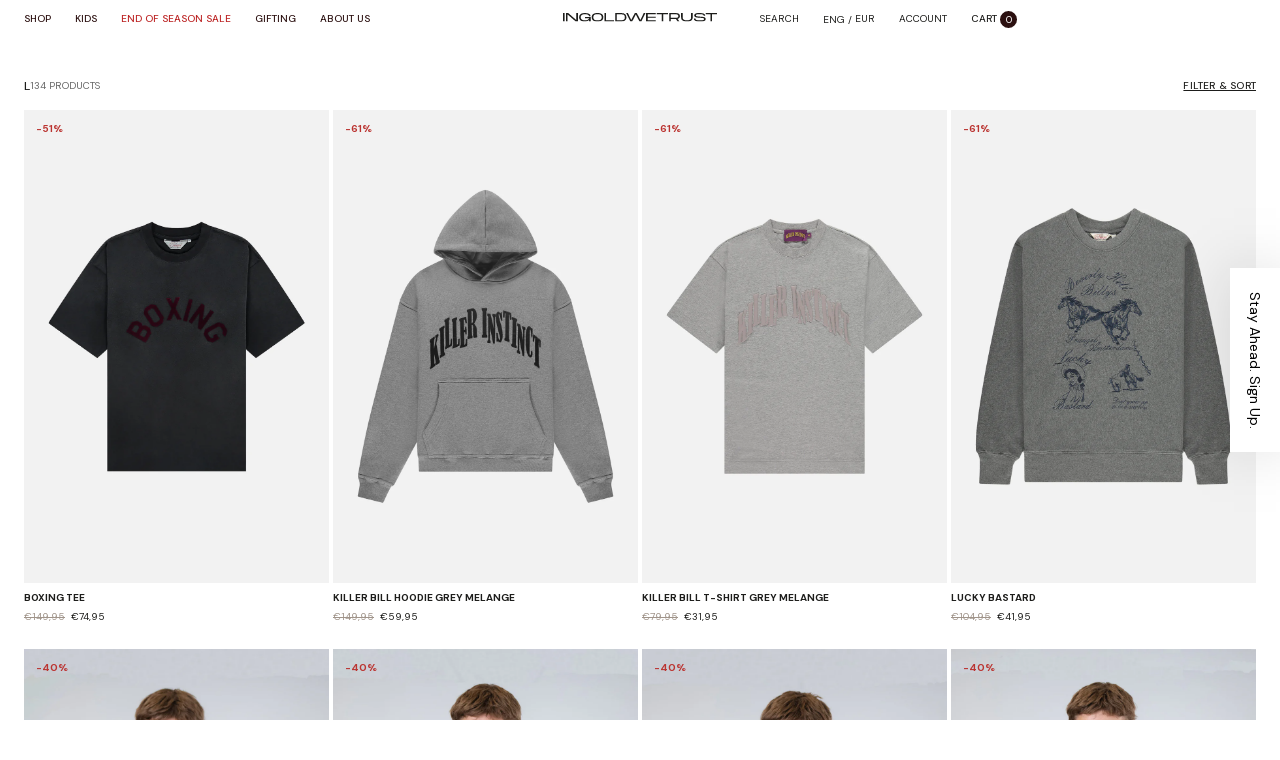

--- FILE ---
content_type: text/html; charset=utf-8
request_url: https://www.ingoldwetrust-official.com/collections/size-l
body_size: 62236
content:
<!doctype html>
<html class="no-js" lang="en">
  <head>
    <meta charset="utf-8">
    <meta http-equiv="X-UA-Compatible" content="IE=edge">
    <meta name="viewport" content="width=device-width,initial-scale=1,maximum-scale=1,user-scalable=0">
    <meta name="theme-color" content="">
    <link rel="canonical" href="https://www.ingoldwetrust-official.com/collections/size-l">
    <link rel="preconnect" href="https://cdn.shopify.com" crossorigin><link rel="icon" type="image/png" href="//www.ingoldwetrust-official.com/cdn/shop/files/favicon_1_63737630-e3e0-4d7c-9c3c-fdeda0c6ece7_32x32.png?v=1727263555"><title>In Gold We Trust</title>

    

    

<meta property="og:site_name" content="In Gold We Trust">
<meta property="og:url" content="https://www.ingoldwetrust-official.com/collections/size-l">
<meta property="og:title" content="l">
<meta property="og:type" content="product.group">
<meta property="og:description" content="In Gold We Trust is a high-quality produced fashion brand. Our aim is to stay culturally engaged because that is our biggest source of inspiration. Putting all of our knowledge to work to make sure we forge new value into the uniforms of those who inspire us. All items are designed with a community of individualists "><meta property="og:image" content="http://www.ingoldwetrust-official.com/cdn/shop/files/IGWT-banner.jpg?v=1633353691">
  <meta property="og:image:secure_url" content="https://www.ingoldwetrust-official.com/cdn/shop/files/IGWT-banner.jpg?v=1633353691">
  <meta property="og:image:width" content="1200">
  <meta property="og:image:height" content="628"><meta name="twitter:card" content="summary_large_image">
<meta name="twitter:title" content="l">
<meta name="twitter:description" content="In Gold We Trust is a high-quality produced fashion brand. Our aim is to stay culturally engaged because that is our biggest source of inspiration. Putting all of our knowledge to work to make sure we forge new value into the uniforms of those who inspire us. All items are designed with a community of individualists ">


    <meta name="google-site-verification" content="JBhPNHAI1EX7Hu0wIOuRYGaTdkSlo7eTL4ykhj_2abg">
    <link rel="stylesheet" href="https://cdn.jsdelivr.net/npm/swiper@11/swiper-bundle.min.css">

    <link rel="preconnect" href="https://fonts.googleapis.com">
    <link rel="preconnect" href="https://fonts.gstatic.com" crossorigin>
    <link
      href="https://fonts.googleapis.com/css2?family=Merriweather:ital,wght@0,300;0,400;0,700;0,900;1,300;1,400;1,700;1,900&display=swap"
      rel="stylesheet"
    >
    <link
      href="https://fonts.googleapis.com/css2?family=Advent+Pro:wght@100;200;300;400;500;600;700&display=swap"
      rel="stylesheet"
    >
    <link href="https://fonts.googleapis.com/css2?family=Playfair+Display:wght@400;500&display=swap" rel="stylesheet">
    <link rel="preconnect" href="https://fonts.googleapis.com">
    <link rel="preconnect" href="https://fonts.gstatic.com" crossorigin>
    <link
      href="https://fonts.googleapis.com/css2?family=DM+Sans:ital,opsz,wght@0,9..40,100..1000;1,9..40,100..1000&display=swap"
      rel="stylesheet"
    >
    <script src="//www.ingoldwetrust-official.com/cdn/shop/t/83/assets/jquery.min.js?v=115860211936397945481763467083"></script>
    <script src="//www.ingoldwetrust-official.com/cdn/shopifycloud/storefront/assets/themes_support/option_selection-b017cd28.js" defer="defer"></script>
    <script src="//www.ingoldwetrust-official.com/cdn/shop/t/83/assets/global.js?v=35161459440755368111763467057" defer="defer"></script>
    <script src="//www.ingoldwetrust-official.com/cdn/shop/t/83/assets/handlebar.js?v=42907941918696982191763467059" defer="defer"></script>
    <script src="//www.ingoldwetrust-official.com/cdn/shop/t/83/assets/ajax-cart.js?v=104368278747832964631763467011" defer="defer"></script>
    <script src="//www.ingoldwetrust-official.com/cdn/shop/t/83/assets/plugin.js?v=68978687653825795171763467101"></script>
    <script src="//www.ingoldwetrust-official.com/cdn/shop/t/83/assets/custom.js?v=153114152926573175701763467046" defer="defer"></script>
    <script>window.performance && window.performance.mark && window.performance.mark('shopify.content_for_header.start');</script><meta name="facebook-domain-verification" content="7cfo574m634iu2b2lu1ag6czsrf73u">
<meta id="shopify-digital-wallet" name="shopify-digital-wallet" content="/58252820666/digital_wallets/dialog">
<meta name="shopify-checkout-api-token" content="d4885ee018e71dbf4591840e5fe392e4">
<link rel="alternate" type="application/atom+xml" title="Feed" href="/collections/size-l.atom" />
<link rel="next" href="/collections/size-l?page=2">
<link rel="alternate" type="application/json+oembed" href="https://www.ingoldwetrust-official.com/collections/size-l.oembed">
<script async="async" src="/checkouts/internal/preloads.js?locale=en-NL"></script>
<link rel="preconnect" href="https://shop.app" crossorigin="anonymous">
<script async="async" src="https://shop.app/checkouts/internal/preloads.js?locale=en-NL&shop_id=58252820666" crossorigin="anonymous"></script>
<script id="apple-pay-shop-capabilities" type="application/json">{"shopId":58252820666,"countryCode":"NL","currencyCode":"EUR","merchantCapabilities":["supports3DS"],"merchantId":"gid:\/\/shopify\/Shop\/58252820666","merchantName":"In Gold We Trust","requiredBillingContactFields":["postalAddress","email"],"requiredShippingContactFields":["postalAddress","email"],"shippingType":"shipping","supportedNetworks":["visa","maestro","masterCard","amex"],"total":{"type":"pending","label":"In Gold We Trust","amount":"1.00"},"shopifyPaymentsEnabled":true,"supportsSubscriptions":true}</script>
<script id="shopify-features" type="application/json">{"accessToken":"d4885ee018e71dbf4591840e5fe392e4","betas":["rich-media-storefront-analytics"],"domain":"www.ingoldwetrust-official.com","predictiveSearch":true,"shopId":58252820666,"locale":"en"}</script>
<script>var Shopify = Shopify || {};
Shopify.shop = "in-gold-we-trust-shop.myshopify.com";
Shopify.locale = "en";
Shopify.currency = {"active":"EUR","rate":"1.0"};
Shopify.country = "NL";
Shopify.theme = {"name":"Black Friday 2025","id":189217669452,"schema_name":"Dawn","schema_version":"1.0.0","theme_store_id":887,"role":"main"};
Shopify.theme.handle = "null";
Shopify.theme.style = {"id":null,"handle":null};
Shopify.cdnHost = "www.ingoldwetrust-official.com/cdn";
Shopify.routes = Shopify.routes || {};
Shopify.routes.root = "/";</script>
<script type="module">!function(o){(o.Shopify=o.Shopify||{}).modules=!0}(window);</script>
<script>!function(o){function n(){var o=[];function n(){o.push(Array.prototype.slice.apply(arguments))}return n.q=o,n}var t=o.Shopify=o.Shopify||{};t.loadFeatures=n(),t.autoloadFeatures=n()}(window);</script>
<script>
  window.ShopifyPay = window.ShopifyPay || {};
  window.ShopifyPay.apiHost = "shop.app\/pay";
  window.ShopifyPay.redirectState = null;
</script>
<script id="shop-js-analytics" type="application/json">{"pageType":"collection"}</script>
<script defer="defer" async type="module" src="//www.ingoldwetrust-official.com/cdn/shopifycloud/shop-js/modules/v2/client.init-shop-cart-sync_BApSsMSl.en.esm.js"></script>
<script defer="defer" async type="module" src="//www.ingoldwetrust-official.com/cdn/shopifycloud/shop-js/modules/v2/chunk.common_CBoos6YZ.esm.js"></script>
<script type="module">
  await import("//www.ingoldwetrust-official.com/cdn/shopifycloud/shop-js/modules/v2/client.init-shop-cart-sync_BApSsMSl.en.esm.js");
await import("//www.ingoldwetrust-official.com/cdn/shopifycloud/shop-js/modules/v2/chunk.common_CBoos6YZ.esm.js");

  window.Shopify.SignInWithShop?.initShopCartSync?.({"fedCMEnabled":true,"windoidEnabled":true});

</script>
<script>
  window.Shopify = window.Shopify || {};
  if (!window.Shopify.featureAssets) window.Shopify.featureAssets = {};
  window.Shopify.featureAssets['shop-js'] = {"shop-cart-sync":["modules/v2/client.shop-cart-sync_DJczDl9f.en.esm.js","modules/v2/chunk.common_CBoos6YZ.esm.js"],"init-fed-cm":["modules/v2/client.init-fed-cm_BzwGC0Wi.en.esm.js","modules/v2/chunk.common_CBoos6YZ.esm.js"],"init-windoid":["modules/v2/client.init-windoid_BS26ThXS.en.esm.js","modules/v2/chunk.common_CBoos6YZ.esm.js"],"shop-cash-offers":["modules/v2/client.shop-cash-offers_DthCPNIO.en.esm.js","modules/v2/chunk.common_CBoos6YZ.esm.js","modules/v2/chunk.modal_Bu1hFZFC.esm.js"],"shop-button":["modules/v2/client.shop-button_D_JX508o.en.esm.js","modules/v2/chunk.common_CBoos6YZ.esm.js"],"init-shop-email-lookup-coordinator":["modules/v2/client.init-shop-email-lookup-coordinator_DFwWcvrS.en.esm.js","modules/v2/chunk.common_CBoos6YZ.esm.js"],"shop-toast-manager":["modules/v2/client.shop-toast-manager_tEhgP2F9.en.esm.js","modules/v2/chunk.common_CBoos6YZ.esm.js"],"shop-login-button":["modules/v2/client.shop-login-button_DwLgFT0K.en.esm.js","modules/v2/chunk.common_CBoos6YZ.esm.js","modules/v2/chunk.modal_Bu1hFZFC.esm.js"],"avatar":["modules/v2/client.avatar_BTnouDA3.en.esm.js"],"init-shop-cart-sync":["modules/v2/client.init-shop-cart-sync_BApSsMSl.en.esm.js","modules/v2/chunk.common_CBoos6YZ.esm.js"],"pay-button":["modules/v2/client.pay-button_BuNmcIr_.en.esm.js","modules/v2/chunk.common_CBoos6YZ.esm.js"],"init-shop-for-new-customer-accounts":["modules/v2/client.init-shop-for-new-customer-accounts_DrjXSI53.en.esm.js","modules/v2/client.shop-login-button_DwLgFT0K.en.esm.js","modules/v2/chunk.common_CBoos6YZ.esm.js","modules/v2/chunk.modal_Bu1hFZFC.esm.js"],"init-customer-accounts-sign-up":["modules/v2/client.init-customer-accounts-sign-up_TlVCiykN.en.esm.js","modules/v2/client.shop-login-button_DwLgFT0K.en.esm.js","modules/v2/chunk.common_CBoos6YZ.esm.js","modules/v2/chunk.modal_Bu1hFZFC.esm.js"],"shop-follow-button":["modules/v2/client.shop-follow-button_C5D3XtBb.en.esm.js","modules/v2/chunk.common_CBoos6YZ.esm.js","modules/v2/chunk.modal_Bu1hFZFC.esm.js"],"checkout-modal":["modules/v2/client.checkout-modal_8TC_1FUY.en.esm.js","modules/v2/chunk.common_CBoos6YZ.esm.js","modules/v2/chunk.modal_Bu1hFZFC.esm.js"],"init-customer-accounts":["modules/v2/client.init-customer-accounts_C0Oh2ljF.en.esm.js","modules/v2/client.shop-login-button_DwLgFT0K.en.esm.js","modules/v2/chunk.common_CBoos6YZ.esm.js","modules/v2/chunk.modal_Bu1hFZFC.esm.js"],"lead-capture":["modules/v2/client.lead-capture_Cq0gfm7I.en.esm.js","modules/v2/chunk.common_CBoos6YZ.esm.js","modules/v2/chunk.modal_Bu1hFZFC.esm.js"],"shop-login":["modules/v2/client.shop-login_BmtnoEUo.en.esm.js","modules/v2/chunk.common_CBoos6YZ.esm.js","modules/v2/chunk.modal_Bu1hFZFC.esm.js"],"payment-terms":["modules/v2/client.payment-terms_BHOWV7U_.en.esm.js","modules/v2/chunk.common_CBoos6YZ.esm.js","modules/v2/chunk.modal_Bu1hFZFC.esm.js"]};
</script>
<script>(function() {
  var isLoaded = false;
  function asyncLoad() {
    if (isLoaded) return;
    isLoaded = true;
    var urls = ["https:\/\/cdn.weglot.com\/weglot_script_tag.js?shop=in-gold-we-trust-shop.myshopify.com","https:\/\/apps.hiko.link\/js\/hiko-auth.js?shop=in-gold-we-trust-shop.myshopify.com","https:\/\/script.app.flomllr.com\/controller.js?stamp=1629777409573\u0026shop=in-gold-we-trust-shop.myshopify.com","https:\/\/d1hcrjcdtouu7e.cloudfront.net\/js\/gdpr_cookie_consent.min.js?shop=in-gold-we-trust-shop.myshopify.com"];
    for (var i = 0; i < urls.length; i++) {
      var s = document.createElement('script');
      s.type = 'text/javascript';
      s.async = true;
      s.src = urls[i];
      var x = document.getElementsByTagName('script')[0];
      x.parentNode.insertBefore(s, x);
    }
  };
  if(window.attachEvent) {
    window.attachEvent('onload', asyncLoad);
  } else {
    window.addEventListener('load', asyncLoad, false);
  }
})();</script>
<script id="__st">var __st={"a":58252820666,"offset":3600,"reqid":"a282f5e1-bf07-42e2-ab99-99881f425255-1768889510","pageurl":"www.ingoldwetrust-official.com\/collections\/size-l","u":"868d5fb58357","p":"collection","rtyp":"collection","rid":277123334330};</script>
<script>window.ShopifyPaypalV4VisibilityTracking = true;</script>
<script id="captcha-bootstrap">!function(){'use strict';const t='contact',e='account',n='new_comment',o=[[t,t],['blogs',n],['comments',n],[t,'customer']],c=[[e,'customer_login'],[e,'guest_login'],[e,'recover_customer_password'],[e,'create_customer']],r=t=>t.map((([t,e])=>`form[action*='/${t}']:not([data-nocaptcha='true']) input[name='form_type'][value='${e}']`)).join(','),a=t=>()=>t?[...document.querySelectorAll(t)].map((t=>t.form)):[];function s(){const t=[...o],e=r(t);return a(e)}const i='password',u='form_key',d=['recaptcha-v3-token','g-recaptcha-response','h-captcha-response',i],f=()=>{try{return window.sessionStorage}catch{return}},m='__shopify_v',_=t=>t.elements[u];function p(t,e,n=!1){try{const o=window.sessionStorage,c=JSON.parse(o.getItem(e)),{data:r}=function(t){const{data:e,action:n}=t;return t[m]||n?{data:e,action:n}:{data:t,action:n}}(c);for(const[e,n]of Object.entries(r))t.elements[e]&&(t.elements[e].value=n);n&&o.removeItem(e)}catch(o){console.error('form repopulation failed',{error:o})}}const l='form_type',E='cptcha';function T(t){t.dataset[E]=!0}const w=window,h=w.document,L='Shopify',v='ce_forms',y='captcha';let A=!1;((t,e)=>{const n=(g='f06e6c50-85a8-45c8-87d0-21a2b65856fe',I='https://cdn.shopify.com/shopifycloud/storefront-forms-hcaptcha/ce_storefront_forms_captcha_hcaptcha.v1.5.2.iife.js',D={infoText:'Protected by hCaptcha',privacyText:'Privacy',termsText:'Terms'},(t,e,n)=>{const o=w[L][v],c=o.bindForm;if(c)return c(t,g,e,D).then(n);var r;o.q.push([[t,g,e,D],n]),r=I,A||(h.body.append(Object.assign(h.createElement('script'),{id:'captcha-provider',async:!0,src:r})),A=!0)});var g,I,D;w[L]=w[L]||{},w[L][v]=w[L][v]||{},w[L][v].q=[],w[L][y]=w[L][y]||{},w[L][y].protect=function(t,e){n(t,void 0,e),T(t)},Object.freeze(w[L][y]),function(t,e,n,w,h,L){const[v,y,A,g]=function(t,e,n){const i=e?o:[],u=t?c:[],d=[...i,...u],f=r(d),m=r(i),_=r(d.filter((([t,e])=>n.includes(e))));return[a(f),a(m),a(_),s()]}(w,h,L),I=t=>{const e=t.target;return e instanceof HTMLFormElement?e:e&&e.form},D=t=>v().includes(t);t.addEventListener('submit',(t=>{const e=I(t);if(!e)return;const n=D(e)&&!e.dataset.hcaptchaBound&&!e.dataset.recaptchaBound,o=_(e),c=g().includes(e)&&(!o||!o.value);(n||c)&&t.preventDefault(),c&&!n&&(function(t){try{if(!f())return;!function(t){const e=f();if(!e)return;const n=_(t);if(!n)return;const o=n.value;o&&e.removeItem(o)}(t);const e=Array.from(Array(32),(()=>Math.random().toString(36)[2])).join('');!function(t,e){_(t)||t.append(Object.assign(document.createElement('input'),{type:'hidden',name:u})),t.elements[u].value=e}(t,e),function(t,e){const n=f();if(!n)return;const o=[...t.querySelectorAll(`input[type='${i}']`)].map((({name:t})=>t)),c=[...d,...o],r={};for(const[a,s]of new FormData(t).entries())c.includes(a)||(r[a]=s);n.setItem(e,JSON.stringify({[m]:1,action:t.action,data:r}))}(t,e)}catch(e){console.error('failed to persist form',e)}}(e),e.submit())}));const S=(t,e)=>{t&&!t.dataset[E]&&(n(t,e.some((e=>e===t))),T(t))};for(const o of['focusin','change'])t.addEventListener(o,(t=>{const e=I(t);D(e)&&S(e,y())}));const B=e.get('form_key'),M=e.get(l),P=B&&M;t.addEventListener('DOMContentLoaded',(()=>{const t=y();if(P)for(const e of t)e.elements[l].value===M&&p(e,B);[...new Set([...A(),...v().filter((t=>'true'===t.dataset.shopifyCaptcha))])].forEach((e=>S(e,t)))}))}(h,new URLSearchParams(w.location.search),n,t,e,['guest_login'])})(!0,!1)}();</script>
<script integrity="sha256-4kQ18oKyAcykRKYeNunJcIwy7WH5gtpwJnB7kiuLZ1E=" data-source-attribution="shopify.loadfeatures" defer="defer" src="//www.ingoldwetrust-official.com/cdn/shopifycloud/storefront/assets/storefront/load_feature-a0a9edcb.js" crossorigin="anonymous"></script>
<script crossorigin="anonymous" defer="defer" src="//www.ingoldwetrust-official.com/cdn/shopifycloud/storefront/assets/shopify_pay/storefront-65b4c6d7.js?v=20250812"></script>
<script data-source-attribution="shopify.dynamic_checkout.dynamic.init">var Shopify=Shopify||{};Shopify.PaymentButton=Shopify.PaymentButton||{isStorefrontPortableWallets:!0,init:function(){window.Shopify.PaymentButton.init=function(){};var t=document.createElement("script");t.src="https://www.ingoldwetrust-official.com/cdn/shopifycloud/portable-wallets/latest/portable-wallets.en.js",t.type="module",document.head.appendChild(t)}};
</script>
<script data-source-attribution="shopify.dynamic_checkout.buyer_consent">
  function portableWalletsHideBuyerConsent(e){var t=document.getElementById("shopify-buyer-consent"),n=document.getElementById("shopify-subscription-policy-button");t&&n&&(t.classList.add("hidden"),t.setAttribute("aria-hidden","true"),n.removeEventListener("click",e))}function portableWalletsShowBuyerConsent(e){var t=document.getElementById("shopify-buyer-consent"),n=document.getElementById("shopify-subscription-policy-button");t&&n&&(t.classList.remove("hidden"),t.removeAttribute("aria-hidden"),n.addEventListener("click",e))}window.Shopify?.PaymentButton&&(window.Shopify.PaymentButton.hideBuyerConsent=portableWalletsHideBuyerConsent,window.Shopify.PaymentButton.showBuyerConsent=portableWalletsShowBuyerConsent);
</script>
<script data-source-attribution="shopify.dynamic_checkout.cart.bootstrap">document.addEventListener("DOMContentLoaded",(function(){function t(){return document.querySelector("shopify-accelerated-checkout-cart, shopify-accelerated-checkout")}if(t())Shopify.PaymentButton.init();else{new MutationObserver((function(e,n){t()&&(Shopify.PaymentButton.init(),n.disconnect())})).observe(document.body,{childList:!0,subtree:!0})}}));
</script>
<link id="shopify-accelerated-checkout-styles" rel="stylesheet" media="screen" href="https://www.ingoldwetrust-official.com/cdn/shopifycloud/portable-wallets/latest/accelerated-checkout-backwards-compat.css" crossorigin="anonymous">
<style id="shopify-accelerated-checkout-cart">
        #shopify-buyer-consent {
  margin-top: 1em;
  display: inline-block;
  width: 100%;
}

#shopify-buyer-consent.hidden {
  display: none;
}

#shopify-subscription-policy-button {
  background: none;
  border: none;
  padding: 0;
  text-decoration: underline;
  font-size: inherit;
  cursor: pointer;
}

#shopify-subscription-policy-button::before {
  box-shadow: none;
}

      </style>

<script>window.performance && window.performance.mark && window.performance.mark('shopify.content_for_header.end');</script>


    <link href="//www.ingoldwetrust-official.com/cdn/shop/t/83/assets/fonts.css?v=163324031604750734101763467141" rel="stylesheet" type="text/css" media="all" />
    <style data-shopify>
       @font-face {
  font-family: "DM Sans";
  font-weight: 400;
  font-style: normal;
  font-display: swap;
  src: url("//www.ingoldwetrust-official.com/cdn/fonts/dm_sans/dmsans_n4.ec80bd4dd7e1a334c969c265873491ae56018d72.woff2") format("woff2"),
       url("//www.ingoldwetrust-official.com/cdn/fonts/dm_sans/dmsans_n4.87bdd914d8a61247b911147ae68e754d695c58a6.woff") format("woff");
}

       @font-face {
  font-family: "DM Sans";
  font-weight: 700;
  font-style: normal;
  font-display: swap;
  src: url("//www.ingoldwetrust-official.com/cdn/fonts/dm_sans/dmsans_n7.97e21d81502002291ea1de8aefb79170c6946ce5.woff2") format("woff2"),
       url("//www.ingoldwetrust-official.com/cdn/fonts/dm_sans/dmsans_n7.af5c214f5116410ca1d53a2090665620e78e2e1b.woff") format("woff");
}

       @font-face {
  font-family: "DM Sans";
  font-weight: 400;
  font-style: italic;
  font-display: swap;
  src: url("//www.ingoldwetrust-official.com/cdn/fonts/dm_sans/dmsans_i4.b8fe05e69ee95d5a53155c346957d8cbf5081c1a.woff2") format("woff2"),
       url("//www.ingoldwetrust-official.com/cdn/fonts/dm_sans/dmsans_i4.403fe28ee2ea63e142575c0aa47684d65f8c23a0.woff") format("woff");
}

       @font-face {
  font-family: "DM Sans";
  font-weight: 700;
  font-style: italic;
  font-display: swap;
  src: url("//www.ingoldwetrust-official.com/cdn/fonts/dm_sans/dmsans_i7.52b57f7d7342eb7255084623d98ab83fd96e7f9b.woff2") format("woff2"),
       url("//www.ingoldwetrust-official.com/cdn/fonts/dm_sans/dmsans_i7.d5e14ef18a1d4a8ce78a4187580b4eb1759c2eda.woff") format("woff");
}

       

       :root {
         --font-body-family: "DM Sans", sans-serif;
         --font-body-style: normal;
         --font-body-weight: 400;

         --font-heading-family: "system_ui", -apple-system, 'Segoe UI', Roboto, 'Helvetica Neue', 'Noto Sans', 'Liberation Sans', Arial, sans-serif, 'Apple Color Emoji', 'Segoe UI Emoji', 'Segoe UI Symbol', 'Noto Color Emoji';
         --font-heading-style: normal;
         --font-heading-weight: 400;

         --color-base-text: #1d1d1b;
         --color-base-text-rgb: 29, 29, 27;
         --color-base-background-1: #FFFFFF;
         --color-base-background-1-rgb: 255, 255, 255;
         --color-base-background-2: #1d1d1b;
         --color-base-background-2-rgb: 29, 29, 27;
         --color-base-solid-button-labels: #FFFFFF;
         --color-base-solid-button-labels-rgb: 255, 255, 255;
         --color-base-outline-button-labels: #1d1d1b;
         --color-base-outline-button-labels-rgb: 29, 29, 27;
         --color-base-accent-1: #2b1010;
         --color-base-accent-1-rgb: 43, 16, 16;
         --color-base-accent-2: #2b1010;
         --color-base-accent-2-rgb: 43, 16, 16;

         --color-base-text-opacity-10-percent: #e8e8e8;
         --color-base-text-opacity-20-percent: #d2d2d1;
         --color-base-text-opacity-55-percent: #838382;
         --color-base-text-opacity-85-percent: #3f3f3d;
         --color-base-accent-1-opacity-10-percent: #eae7e7;
         --color-base-accent-2-opacity-10-percent: #eae7e7;
      --heading-font: 'Monument Extended', serif;
         --body-font:'DM Sans', sans-serif;
         --color-ablck:#1D1D1B;
         --color-grey:#686868;
         --color-dbrown:#2B1010;
         --color-owhite:#FDFDFD;
         --color-taupe:#A0948A;
         --color-oat:#E5DFCF;
         --color-lgrey:#DDDDDD;
         --color-sale:#BB3431;
       }

       *,
       *::before,
       *::after {
         box-sizing: inherit;
       }

       html {
         box-sizing: border-box;
         font-size: 62.5%;
         height: 100%;
       }

       body {
         display: grid;
         grid-template-rows: auto auto 1fr auto;
         grid-template-columns: 100%;
         min-height: 100%;
         margin: 0;
         font-size: 1.5rem;
         letter-spacing: 0.06rem;
         line-height: 1.8;
         font-family: var(--font-body-family);
         font-style: var(--font-body-style);
         font-weight: var(--font-body-weight);
       }

       @media screen and (min-width: 750px) {
         body {
           font-size: 1.6rem;
         }
       }
    </style>

    <link href="//www.ingoldwetrust-official.com/cdn/shop/t/83/assets/base.css?v=2498225008531185831763467013" rel="stylesheet" type="text/css" media="all" />
    <link href="//www.ingoldwetrust-official.com/cdn/shop/t/83/assets/style.css?v=153812741313630344981767623136" rel="stylesheet" type="text/css" media="all" />
    <link href="//www.ingoldwetrust-official.com/cdn/shop/t/83/assets/custom.css?v=34846150220044305001763467045" rel="stylesheet" type="text/css" media="all" />
<link rel="preload" as="font" href="//www.ingoldwetrust-official.com/cdn/fonts/dm_sans/dmsans_n4.ec80bd4dd7e1a334c969c265873491ae56018d72.woff2" type="font/woff2" crossorigin><script src="https://cdn.jsdelivr.net/npm/swiper@11/swiper-bundle.min.js"></script>
    <script>
      document.documentElement.className = document.documentElement.className.replace('no-js', 'js');
    </script>
    <link rel="alternate" hreflang="en" href="https://www.ingoldwetrust-official.com/collections/size-l">

<link rel="alternate" hreflang="nl" href="https://nl.ingoldwetrust-official.com/collections/size-l">



    <link rel="alternate" hreflang="en" href="https://www.ingoldwetrust-official.com/collections/size-l">
<link rel="alternate" hreflang="nl" href="https://nl.ingoldwetrust-official.com/collections/size-l">
<script type="text/javascript" src="https://cdn.weglot.com/weglot.min.js"></script>
<script id="has-script-tags">
  Weglot.initialize({ 
    api_key:"wg_f933b306d8a4632d75cbfd36046ad55c3" ,
    switchers: [
      {
        // Same as button_style at root
        button_style: {
          full_name: true,
          with_name: true,
          is_dropdown: false,
          with_flags: false,
          flag_type: "circle",
          invert_flags: false
        },
        // Move switcher somewhere in the page
        location: {
          target: ".weglotbtn",
          sibling: null
        }
      },

      // Switcher Mobile
      {
        // Same as button_style at root
        button_style: {
          full_name: true,
          with_name: true,
          is_dropdown: false,
          with_flags: false,
          flag_type: "circle",
          invert_flags: false
        },
        // Move switcher somewhere in the page
        location: {
          target: ".mweglotbtn",
          sibling: null
        }
      }
    ]});
</script>

<div id="shopify-section-filter-menu-settings" class="shopify-section"><style type="text/css">
  /*  Filter Menu Color and Image Section CSS */.filter-menu .has_group_selected {display: inherit;}
  @media screen and (min-width: 767px) {
    .pt-sticky-mode {position: sticky;position: -webkit-sticky;top: 25px;max-height: calc(90vh - 25px);overflow-y: auto;overflow-x: hidden;}
  }.pt-ajax-loading #MainContent {opacity: 0.7;transition: opacity 500ms linear;}
  .filter-group h4:after {right: unset;left: 10px;}
  
  i.check-icon:before,
  .pt-display-dropdown .filter-clear:before {content: "\e808";
    background-repeat: no-repeat;display: inline-block;margin-top: 0px;vertical-align: middle;height: 17px;line-height: 17px;width: 17px;font-size: 15px;
  }
  a:hover i.check-icon:before {
    content: "\e809";
  }
  .selected i.check-icon:before {
    content: "\e810";
  }
  .selected a:hover i.check-icon:before {
    content: "\e811";
  }
  
  .refine-header {display: none !important;}
  
  
  .filter-group-not-shown {display: none !important;}
  
  
  .refine-header .filter-clear {display: none !important;}
  
  
  .filter-group .filter-clear {display: none !important;}
  
  
  .filter-group .collection-count { display: none !important;}
  .filter-group li a {margin-right: 0}
  
  
  .filter-group .scroll-content {max-height: 400px;overflow-y: auto;overflow-x: hidden;}
  
  
  
  .pt-display-nocheckbox i.check-icon {display: none !important;}
  .pt-display-nocheckbox li a {margin-left: 6px;}
  .pt-display-swatch ul li {
    
    display: inline-block;
    
    margin-left: 0px !important;padding-right: 4px;}
  .pt-display-swatch ul li .collection-name {
    min-height: 17px;
    
    width: 27px;
    min-height: 27px;
    
    margin-bottom: 8px;margin-right: 3px;}
  .pt-display-swatch .collection-count {display: none;}
  .pt-display-swatch li:not(.view-more-link) a,
  .pt-display-swatch li:not(.view-more-link) a:hover {
    
    color: transparent !important;line-height: 0px;margin-left: 3px;font-size: 0;
    
  }
  .pt-display-swatch i.check-icon:before {
    content: "\e808";
      
      height: 27px;
    line-height: 27px;
    width: 27px;
    font-size: 25px;
    
  }
  .pt-display-swatch a:hover i.check-icon:before {
    content: "\e809";
  }
  .pt-display-swatch .selected i.check-icon:before {
    content: "\e810";
  }
  .pt-display-swatch .selected a:hover i.check-icon:before {
    content: "\e811";
  }.pt-display-swatch ul .filter-active-color-royal-blue .collection-name .check-icon,
  .pt-display-swatch ul .filter-active-colour-royal-blue .collection-name .check-icon,
  .pt-display-swatch ul .filter-active-royal-blue .collection-name .check-icon
  {
    color: #4169e1;
  }.pt-display-swatch ul .filter-active-color-ivory .collection-name .check-icon,
  .pt-display-swatch ul .filter-active-colour-ivory .collection-name .check-icon,
  .pt-display-swatch ul .filter-active-ivory .collection-name .check-icon
  {
    color: #FFFFF0;
  }.pt-display-swatch ul .filter-active-color-lavender .collection-name .check-icon,
  .pt-display-swatch ul .filter-active-colour-lavender .collection-name .check-icon,
  .pt-display-swatch ul .filter-active-lavender .collection-name .check-icon
  {
    color: #E6E6FA;
  }.pt-display-swatch ul .filter-active-color-lilac .collection-name .check-icon,
  .pt-display-swatch ul .filter-active-colour-lilac .collection-name .check-icon,
  .pt-display-swatch ul .filter-active-lilac .collection-name .check-icon
  {
    color: #c8a2c8;
  }.pt-display-swatch ul .filter-active-color-plum .collection-name .check-icon,
  .pt-display-swatch ul .filter-active-colour-plum .collection-name .check-icon,
  .pt-display-swatch ul .filter-active-plum .collection-name .check-icon
  {
    color: #DDA0DD;
  }.pt-display-swatch ul .filter-active-color-fuchsia .collection-name .check-icon,
  .pt-display-swatch ul .filter-active-colour-fuchsia .collection-name .check-icon,
  .pt-display-swatch ul .filter-active-fuchsia .collection-name .check-icon
  {
    color: #FF00FF;
  }.pt-display-swatch ul .filter-active-color-magenta .collection-name .check-icon,
  .pt-display-swatch ul .filter-active-colour-magenta .collection-name .check-icon,
  .pt-display-swatch ul .filter-active-magenta .collection-name .check-icon
  {
    color: #FF00FF;
  }.pt-display-swatch ul .filter-active-color-indigo .collection-name .check-icon,
  .pt-display-swatch ul .filter-active-colour-indigo .collection-name .check-icon,
  .pt-display-swatch ul .filter-active-indigo .collection-name .check-icon
  {
    color: #4B0082;
  }.pt-display-swatch ul .filter-active-color-peach .collection-name .check-icon,
  .pt-display-swatch ul .filter-active-colour-peach .collection-name .check-icon,
  .pt-display-swatch ul .filter-active-peach .collection-name .check-icon
  {
    color: #FFDAB9;
  }.pt-display-swatch ul .filter-active-color-grape .collection-name .check-icon,
  .pt-display-swatch ul .filter-active-colour-grape .collection-name .check-icon,
  .pt-display-swatch ul .filter-active-grape .collection-name .check-icon
  {
    color: #8B008B;
  }.pt-display-swatch ul .filter-active-color-teal .collection-name .check-icon,
  .pt-display-swatch ul .filter-active-colour-teal .collection-name .check-icon,
  .pt-display-swatch ul .filter-active-teal .collection-name .check-icon
  {
    color: #008080;
  }.pt-display-swatch ul .filter-active-color-cyan .collection-name .check-icon,
  .pt-display-swatch ul .filter-active-colour-cyan .collection-name .check-icon,
  .pt-display-swatch ul .filter-active-cyan .collection-name .check-icon
  {
    color: #00FFFF;
  }.pt-display-swatch ul .filter-active-color-champagne .collection-name .check-icon,
  .pt-display-swatch ul .filter-active-colour-champagne .collection-name .check-icon,
  .pt-display-swatch ul .filter-active-champagne .collection-name .check-icon
  {
    color: #fad6a5;
  }.pt-display-swatch ul .filter-active-color-beige .collection-name .check-icon,
  .pt-display-swatch ul .filter-active-colour-beige .collection-name .check-icon,
  .pt-display-swatch ul .filter-active-beige .collection-name .check-icon
  {
    color: #e4caab;
  }.pt-display-swatch ul .filter-active-color-black .collection-name .check-icon,
  .pt-display-swatch ul .filter-active-colour-black .collection-name .check-icon,
  .pt-display-swatch ul .filter-active-black .collection-name .check-icon
  {
    color: #222;
  }.pt-display-swatch ul .filter-active-color-blue .collection-name .check-icon,
  .pt-display-swatch ul .filter-active-colour-blue .collection-name .check-icon,
  .pt-display-swatch ul .filter-active-blue .collection-name .check-icon
  {
    color: #5566FF;
  }.pt-display-swatch ul .filter-active-color-brown .collection-name .check-icon,
  .pt-display-swatch ul .filter-active-colour-brown .collection-name .check-icon,
  .pt-display-swatch ul .filter-active-brown .collection-name .check-icon
  {
    color: #7a4a38;
  }.pt-display-swatch ul .filter-active-color-camel .collection-name .check-icon,
  .pt-display-swatch ul .filter-active-colour-camel .collection-name .check-icon,
  .pt-display-swatch ul .filter-active-camel .collection-name .check-icon
  {
    color: #c9802b;
  }.pt-display-swatch ul .filter-active-color-clear .collection-name .check-icon,
  .pt-display-swatch ul .filter-active-colour-clear .collection-name .check-icon,
  .pt-display-swatch ul .filter-active-clear .collection-name .check-icon
  {
    color: #e6f5f5;
  }.pt-display-swatch ul .filter-active-color-gold .collection-name .check-icon,
  .pt-display-swatch ul .filter-active-colour-gold .collection-name .check-icon,
  .pt-display-swatch ul .filter-active-gold .collection-name .check-icon
  {
    color: gold;
  }.pt-display-swatch ul .filter-active-color-green .collection-name .check-icon,
  .pt-display-swatch ul .filter-active-colour-green .collection-name .check-icon,
  .pt-display-swatch ul .filter-active-green .collection-name .check-icon
  {
    color: #55DD99;
  }.pt-display-swatch ul .filter-active-color-gray .collection-name .check-icon,
  .pt-display-swatch ul .filter-active-colour-gray .collection-name .check-icon,
  .pt-display-swatch ul .filter-active-gray .collection-name .check-icon
  {
    color: #999;
  }.pt-display-swatch ul .filter-active-color-grey .collection-name .check-icon,
  .pt-display-swatch ul .filter-active-colour-grey .collection-name .check-icon,
  .pt-display-swatch ul .filter-active-grey .collection-name .check-icon
  {
    color: #999;
  }.pt-display-swatch ul .filter-active-color-leopard .collection-name .check-icon,
  .pt-display-swatch ul .filter-active-colour-leopard .collection-name .check-icon,
  .pt-display-swatch ul .filter-active-leopard .collection-name .check-icon
  {
    color: #eb9e48;
  }.pt-display-swatch ul .filter-active-color-mint .collection-name .check-icon,
  .pt-display-swatch ul .filter-active-colour-mint .collection-name .check-icon,
  .pt-display-swatch ul .filter-active-mint .collection-name .check-icon
  {
    color: #7bdea7;
  }.pt-display-swatch ul .filter-active-color-multi .collection-name .check-icon,
  .pt-display-swatch ul .filter-active-colour-multi .collection-name .check-icon,
  .pt-display-swatch ul .filter-active-multi .collection-name .check-icon
  {
    color: #eb9e48;
  }.pt-display-swatch ul .filter-active-color-multi-color .collection-name .check-icon,
  .pt-display-swatch ul .filter-active-colour-multi-color .collection-name .check-icon,
  .pt-display-swatch ul .filter-active-multi-color .collection-name .check-icon
  {
    color: #eb9e48;
  }.pt-display-swatch ul .filter-active-color-mustard .collection-name .check-icon,
  .pt-display-swatch ul .filter-active-colour-mustard .collection-name .check-icon,
  .pt-display-swatch ul .filter-active-mustard .collection-name .check-icon
  {
    color: mustard;
  }.pt-display-swatch ul .filter-active-color-navy-blue .collection-name .check-icon,
  .pt-display-swatch ul .filter-active-colour-navy-blue .collection-name .check-icon,
  .pt-display-swatch ul .filter-active-navy-blue .collection-name .check-icon
  {
    color: #000073;
  }.pt-display-swatch ul .filter-active-color-navy .collection-name .check-icon,
  .pt-display-swatch ul .filter-active-colour-navy .collection-name .check-icon,
  .pt-display-swatch ul .filter-active-navy .collection-name .check-icon
  {
    color: #000073;
  }.pt-display-swatch ul .filter-active-color-nude .collection-name .check-icon,
  .pt-display-swatch ul .filter-active-colour-nude .collection-name .check-icon,
  .pt-display-swatch ul .filter-active-nude .collection-name .check-icon
  {
    color: #f3e0c9;
  }.pt-display-swatch ul .filter-active-color-cream .collection-name .check-icon,
  .pt-display-swatch ul .filter-active-colour-cream .collection-name .check-icon,
  .pt-display-swatch ul .filter-active-cream .collection-name .check-icon
  {
    color: #ffe9cf;
  }.pt-display-swatch ul .filter-active-color-orange .collection-name .check-icon,
  .pt-display-swatch ul .filter-active-colour-orange .collection-name .check-icon,
  .pt-display-swatch ul .filter-active-orange .collection-name .check-icon
  {
    color: orange;
  }.pt-display-swatch ul .filter-active-color-pink .collection-name .check-icon,
  .pt-display-swatch ul .filter-active-colour-pink .collection-name .check-icon,
  .pt-display-swatch ul .filter-active-pink .collection-name .check-icon
  {
    color: #f436a1;
  }.pt-display-swatch ul .filter-active-color-purple .collection-name .check-icon,
  .pt-display-swatch ul .filter-active-colour-purple .collection-name .check-icon,
  .pt-display-swatch ul .filter-active-purple .collection-name .check-icon
  {
    color: purple;
  }.pt-display-swatch ul .filter-active-color-red .collection-name .check-icon,
  .pt-display-swatch ul .filter-active-colour-red .collection-name .check-icon,
  .pt-display-swatch ul .filter-active-red .collection-name .check-icon
  {
    color: red;
  }.pt-display-swatch ul .filter-active-color-rose .collection-name .check-icon,
  .pt-display-swatch ul .filter-active-colour-rose .collection-name .check-icon,
  .pt-display-swatch ul .filter-active-rose .collection-name .check-icon
  {
    color: #edd0d6;
  }.pt-display-swatch ul .filter-active-color-rust .collection-name .check-icon,
  .pt-display-swatch ul .filter-active-colour-rust .collection-name .check-icon,
  .pt-display-swatch ul .filter-active-rust .collection-name .check-icon
  {
    color: #c34c1e;
  }.pt-display-swatch ul .filter-active-color-salmon .collection-name .check-icon,
  .pt-display-swatch ul .filter-active-colour-salmon .collection-name .check-icon,
  .pt-display-swatch ul .filter-active-salmon .collection-name .check-icon
  {
    color: salmon;
  }.pt-display-swatch ul .filter-active-color-silver .collection-name .check-icon,
  .pt-display-swatch ul .filter-active-colour-silver .collection-name .check-icon,
  .pt-display-swatch ul .filter-active-silver .collection-name .check-icon
  {
    color: silver;
  }.pt-display-swatch ul .filter-active-color-tan .collection-name .check-icon,
  .pt-display-swatch ul .filter-active-colour-tan .collection-name .check-icon,
  .pt-display-swatch ul .filter-active-tan .collection-name .check-icon
  {
    color: tan;
  }.pt-display-swatch ul .filter-active-color-taupe .collection-name .check-icon,
  .pt-display-swatch ul .filter-active-colour-taupe .collection-name .check-icon,
  .pt-display-swatch ul .filter-active-taupe .collection-name .check-icon
  {
    color: #b1a79b;
  }.pt-display-swatch ul .filter-active-color-white .collection-name .check-icon,
  .pt-display-swatch ul .filter-active-colour-white .collection-name .check-icon,
  .pt-display-swatch ul .filter-active-white .collection-name .check-icon
  {
    color: #FFFFFF;
  }.pt-display-swatch ul .filter-active-color-wine .collection-name .check-icon,
  .pt-display-swatch ul .filter-active-colour-wine .collection-name .check-icon,
  .pt-display-swatch ul .filter-active-wine .collection-name .check-icon
  {
    color: #a61a3b;
  }.pt-display-swatch ul .filter-active-color-yellow .collection-name .check-icon,
  .pt-display-swatch ul .filter-active-colour-yellow .collection-name .check-icon,
  .pt-display-swatch ul .filter-active-yellow .collection-name .check-icon
  {
    color: yellow;
  }.pt-display-swatch ul .filter-active-color-coral .collection-name .check-icon,
  .pt-display-swatch ul .filter-active-colour-coral .collection-name .check-icon,
  .pt-display-swatch ul .filter-active-coral .collection-name .check-icon
  {
    color: #FFD8CA;
  }.pt-display-swatch ul .filter-active-color-ecru .collection-name .check-icon,
  .pt-display-swatch ul .filter-active-colour-ecru .collection-name .check-icon,
  .pt-display-swatch ul .filter-active-ecru .collection-name .check-icon
  {
    color: #F3EFE0;
  }.pt-display-swatch ul .filter-active-color-oatmeal .collection-name .check-icon,
  .pt-display-swatch ul .filter-active-colour-oatmeal .collection-name .check-icon,
  .pt-display-swatch ul .filter-active-oatmeal .collection-name .check-icon
  {
    color: #E0DCC8;
  }.pt-display-swatch ul .filter-active-color-light-blue .collection-name .check-icon,
  .pt-display-swatch ul .filter-active-colour-light-blue .collection-name .check-icon,
  .pt-display-swatch ul .filter-active-light-blue .collection-name .check-icon
  {
    color: #c5e3ed;
  }.pt-display-swatch ul .filter-active-color-cranberry .collection-name .check-icon,
  .pt-display-swatch ul .filter-active-colour-cranberry .collection-name .check-icon,
  .pt-display-swatch ul .filter-active-cranberry .collection-name .check-icon
  {
    color: #9f000f;
  }.pt-display-swatch ul .filter-active-color-turquoise .collection-name .check-icon,
  .pt-display-swatch ul .filter-active-colour-turquoise .collection-name .check-icon,
  .pt-display-swatch ul .filter-active-turquoise .collection-name .check-icon
  {
    color: #00c5cd;
  }.pt-display-swatch ul .filter-active-color-burgundy .collection-name .check-icon,
  .pt-display-swatch ul .filter-active-colour-burgundy .collection-name .check-icon,
  .pt-display-swatch ul .filter-active-burgundy .collection-name .check-icon
  {
    color: #8c001a;
  }.pt-display-swatch ul .filter-active-color-golden .collection-name .check-icon,
  .pt-display-swatch ul .filter-active-colour-golden .collection-name .check-icon,
  .pt-display-swatch ul .filter-active-golden .collection-name .check-icon
  {
    color: #ffd700;
  }.pt-display-swatch ul .filter-active-color-khaki .collection-name .check-icon,
  .pt-display-swatch ul .filter-active-colour-khaki .collection-name .check-icon,
  .pt-display-swatch ul .filter-active-khaki .collection-name .check-icon
  {
    color: #f0e68c;
  }.pt-display-swatch ul .filter-active-color-heather-grey .collection-name .check-icon,
  .pt-display-swatch ul .filter-active-colour-heather-grey .collection-name .check-icon,
  .pt-display-swatch ul .filter-active-heather-grey .collection-name .check-icon
  {
    color: #606060;
  }.pt-display-swatch ul .filter-active-color-heather-black .collection-name .check-icon,
  .pt-display-swatch ul .filter-active-colour-heather-black .collection-name .check-icon,
  .pt-display-swatch ul .filter-active-heather-black .collection-name .check-icon
  {
    color: #303030;
  }.pt-display-swatch ul .filter-active-color-violet .collection-name .check-icon,
  .pt-display-swatch ul .filter-active-colour-violet .collection-name .check-icon,
  .pt-display-swatch ul .filter-active-violet .collection-name .check-icon
  {
    color: #7F00FF;
  }.pt-display-swatch ul .filter-active-color-white .collection-name .check-icon,
  .pt-display-swatch ul .filter-active-colour-white .collection-name .check-icon,
  .pt-display-swatch ul .filter-active-white .collection-name .check-icon
  {
    text-shadow: -1px 0 #888, 0 1px #888, 1px 0 #888, 0 -1px #888;
  }.pt-display-swatch ul .filter-active-color-ivory .collection-name .check-icon,
  .pt-display-swatch ul .filter-active-colour-ivory .collection-name .check-icon,
  .pt-display-swatch ul .filter-active-ivory .collection-name .check-icon
  {
    text-shadow: -1px 0 #888, 0 1px #888, 1px 0 #888, 0 -1px #888;
  }.pt-display-swatch ul .filter-active-color-snow .collection-name .check-icon,
  .pt-display-swatch ul .filter-active-colour-snow .collection-name .check-icon,
  .pt-display-swatch ul .filter-active-snow .collection-name .check-icon
  {
    text-shadow: -1px 0 #888, 0 1px #888, 1px 0 #888, 0 -1px #888;
  }
  .filter-menu .pt-mobile-header {
    
    display: none;
    
  }
  
  .filter-menu .pt-mobile-header a {position: relative;top: 0;text-align: center;}
  .filter-menu .pt-mobile-header span {letter-spacing: 1.5px;padding-bottom: 8px;padding-left: 10px;}
  @-webkit-keyframes fadeIn {
    from { opacity: 0; }
    to { opacity: 1; }
  }
  @keyframes fadeIn {
    from { opacity: 0; }
    to { opacity: 1; }
  }
  @media only screen and (max-width: 767px) {
    .filter-menu .pt-mobile-header {display: block;position: relative;height: 50px;float: none !important;}  
    
    .filter-menu .has_group_selected h4,
    .filter-menu .has_group_selected .menu-trigger,
    .filter-menu .has_group_selected .scroll-content {display: inherit;}
    .filter-menu .has_group_selected .menu-trigger
    {display: block;}
    
    .pt-expand .filter-group .menu-trigger {display: block;}
    .pt-expand .has_group_selected h4,
    .pt-expand .has_group_selected .menu-trigger,
    .pt-expand .has_group_selected .scroll-content{-webkit-animation: none;animation: none;}
    .filter-menu .refine-header {display: none;}
    .filter-menu .has_group_selected .filter-clear {display: inline;}
    .filter-menu {margin-bottom: 20px;}
    
  }
  /* This is for a CSS hamburger */
  .filter-menu .pt-mobile-header a.pt-nav-toggle span, .filter-menu .pt-mobile-header a.pt-nav-toggle span:before, .filter-menu .pt-mobile-header a.pt-nav-toggle span:after {
    cursor: pointer;border-radius: 1px;height: 5px;width: 35px;
    background: #222;
    position: absolute;display: block;content: '';padding: 0;
  }
  .filter-menu .pt-mobile-header a.pt-nav-toggle  span:before {top: -10px;}
  .filter-menu .pt-mobile-header a.pt-nav-toggle span:after {bottom: -10px;}
  .filter-menu .pt-mobile-header a.pt-nav-toggle span,.filter-menu .pt-mobile-header a.pt-nav-toggle span:before,.filter-menu .pt-mobile-header a.pt-nav-toggle span:after {
    transition: all 200ms ease-in-out;}
  .filter-menu .pt-mobile-header a.pt-nav-toggle {
    position: absolute;left: 50%;top: 5px;
    transform: translate(-40%, 7px);
    -webkit-transform: translate(-40%, 7px);
    cursor: pointer;padding: 10px 35px 16px 0px;line-height: 40px;text-decoration: none;white-space: nowrap;}
  .filter-menu .pt-mobile-header a.pt-nav-toggle.active span {background-color: transparent;}
  .filter-menu .pt-mobile-header a.pt-nav-toggle.active span:before,.filter-menu .pt-mobile-header a.pt-nav-toggle.active span:after {top: 0;}
  .filter-menu .pt-mobile-header a.pt-nav-toggle.active span:before {transform: rotate(45deg);-webkit-transform: rotate(45deg);}
  .filter-menu .pt-mobile-header a.pt-nav-toggle.active span:after {transform: rotate(-45deg);-webkit-transform: rotate(-45deg);}
  
  
  .filter-group .scroll-content,
  .pt-expand .filter-group .scroll-content,
  .filter-menu .filter-group .filter-clear {
    display: none;
  }
  .filter-menu .has_group_selected .scroll-content,
  .pt-expand .pt-group-expanded .scroll-content,
  .filter-menu .refine-header .filter-clear,
  .pt-group-expanded .scroll-content  {
    display: inherit;
  }
  .filter-menu .has_group_selected .filter-clear {
    display: inline;
  }
  .filter-group h4 {
    cursor: pointer;
  }
  .refine-header h4,
  .pt-display-dropdown h4{
    cursor: inherit;
  }
  
</style>
<link href="//www.ingoldwetrust-official.com/cdn/shop/t/83/assets/filter-menu.css?v=100356947205872526781763467052" rel="stylesheet" type="text/css" media="all" />
<script src="//www.ingoldwetrust-official.com/cdn/shop/t/83/assets/ajaxinate.min.js?v=69145893314062996711763467012" defer="defer"></script>
<script src="//www.ingoldwetrust-official.com/cdn/shop/t/83/assets/filter-menu.js?v=173592635648530476121763467141" type="text/javascript"></script>

<script src="//www.ingoldwetrust-official.com/cdn/shop/t/83/assets/pt-pjax.js?v=122766017420096956151763467108" type="text/javascript"></script>






</div>
<!-- BEGIN app block: shopify://apps/klaviyo-email-marketing-sms/blocks/klaviyo-onsite-embed/2632fe16-c075-4321-a88b-50b567f42507 -->












  <script async src="https://static.klaviyo.com/onsite/js/WS5qdM/klaviyo.js?company_id=WS5qdM"></script>
  <script>!function(){if(!window.klaviyo){window._klOnsite=window._klOnsite||[];try{window.klaviyo=new Proxy({},{get:function(n,i){return"push"===i?function(){var n;(n=window._klOnsite).push.apply(n,arguments)}:function(){for(var n=arguments.length,o=new Array(n),w=0;w<n;w++)o[w]=arguments[w];var t="function"==typeof o[o.length-1]?o.pop():void 0,e=new Promise((function(n){window._klOnsite.push([i].concat(o,[function(i){t&&t(i),n(i)}]))}));return e}}})}catch(n){window.klaviyo=window.klaviyo||[],window.klaviyo.push=function(){var n;(n=window._klOnsite).push.apply(n,arguments)}}}}();</script>

  




  <script>
    window.klaviyoReviewsProductDesignMode = false
  </script>







<!-- END app block --><script src="https://cdn.shopify.com/extensions/019b7e96-e748-7ff1-a653-c27532b6eb95/getsale-35/assets/v3-banner.js" type="text/javascript" defer="defer"></script>
<link href="https://monorail-edge.shopifysvc.com" rel="dns-prefetch">
<script>(function(){if ("sendBeacon" in navigator && "performance" in window) {try {var session_token_from_headers = performance.getEntriesByType('navigation')[0].serverTiming.find(x => x.name == '_s').description;} catch {var session_token_from_headers = undefined;}var session_cookie_matches = document.cookie.match(/_shopify_s=([^;]*)/);var session_token_from_cookie = session_cookie_matches && session_cookie_matches.length === 2 ? session_cookie_matches[1] : "";var session_token = session_token_from_headers || session_token_from_cookie || "";function handle_abandonment_event(e) {var entries = performance.getEntries().filter(function(entry) {return /monorail-edge.shopifysvc.com/.test(entry.name);});if (!window.abandonment_tracked && entries.length === 0) {window.abandonment_tracked = true;var currentMs = Date.now();var navigation_start = performance.timing.navigationStart;var payload = {shop_id: 58252820666,url: window.location.href,navigation_start,duration: currentMs - navigation_start,session_token,page_type: "collection"};window.navigator.sendBeacon("https://monorail-edge.shopifysvc.com/v1/produce", JSON.stringify({schema_id: "online_store_buyer_site_abandonment/1.1",payload: payload,metadata: {event_created_at_ms: currentMs,event_sent_at_ms: currentMs}}));}}window.addEventListener('pagehide', handle_abandonment_event);}}());</script>
<script id="web-pixels-manager-setup">(function e(e,d,r,n,o){if(void 0===o&&(o={}),!Boolean(null===(a=null===(i=window.Shopify)||void 0===i?void 0:i.analytics)||void 0===a?void 0:a.replayQueue)){var i,a;window.Shopify=window.Shopify||{};var t=window.Shopify;t.analytics=t.analytics||{};var s=t.analytics;s.replayQueue=[],s.publish=function(e,d,r){return s.replayQueue.push([e,d,r]),!0};try{self.performance.mark("wpm:start")}catch(e){}var l=function(){var e={modern:/Edge?\/(1{2}[4-9]|1[2-9]\d|[2-9]\d{2}|\d{4,})\.\d+(\.\d+|)|Firefox\/(1{2}[4-9]|1[2-9]\d|[2-9]\d{2}|\d{4,})\.\d+(\.\d+|)|Chrom(ium|e)\/(9{2}|\d{3,})\.\d+(\.\d+|)|(Maci|X1{2}).+ Version\/(15\.\d+|(1[6-9]|[2-9]\d|\d{3,})\.\d+)([,.]\d+|)( \(\w+\)|)( Mobile\/\w+|) Safari\/|Chrome.+OPR\/(9{2}|\d{3,})\.\d+\.\d+|(CPU[ +]OS|iPhone[ +]OS|CPU[ +]iPhone|CPU IPhone OS|CPU iPad OS)[ +]+(15[._]\d+|(1[6-9]|[2-9]\d|\d{3,})[._]\d+)([._]\d+|)|Android:?[ /-](13[3-9]|1[4-9]\d|[2-9]\d{2}|\d{4,})(\.\d+|)(\.\d+|)|Android.+Firefox\/(13[5-9]|1[4-9]\d|[2-9]\d{2}|\d{4,})\.\d+(\.\d+|)|Android.+Chrom(ium|e)\/(13[3-9]|1[4-9]\d|[2-9]\d{2}|\d{4,})\.\d+(\.\d+|)|SamsungBrowser\/([2-9]\d|\d{3,})\.\d+/,legacy:/Edge?\/(1[6-9]|[2-9]\d|\d{3,})\.\d+(\.\d+|)|Firefox\/(5[4-9]|[6-9]\d|\d{3,})\.\d+(\.\d+|)|Chrom(ium|e)\/(5[1-9]|[6-9]\d|\d{3,})\.\d+(\.\d+|)([\d.]+$|.*Safari\/(?![\d.]+ Edge\/[\d.]+$))|(Maci|X1{2}).+ Version\/(10\.\d+|(1[1-9]|[2-9]\d|\d{3,})\.\d+)([,.]\d+|)( \(\w+\)|)( Mobile\/\w+|) Safari\/|Chrome.+OPR\/(3[89]|[4-9]\d|\d{3,})\.\d+\.\d+|(CPU[ +]OS|iPhone[ +]OS|CPU[ +]iPhone|CPU IPhone OS|CPU iPad OS)[ +]+(10[._]\d+|(1[1-9]|[2-9]\d|\d{3,})[._]\d+)([._]\d+|)|Android:?[ /-](13[3-9]|1[4-9]\d|[2-9]\d{2}|\d{4,})(\.\d+|)(\.\d+|)|Mobile Safari.+OPR\/([89]\d|\d{3,})\.\d+\.\d+|Android.+Firefox\/(13[5-9]|1[4-9]\d|[2-9]\d{2}|\d{4,})\.\d+(\.\d+|)|Android.+Chrom(ium|e)\/(13[3-9]|1[4-9]\d|[2-9]\d{2}|\d{4,})\.\d+(\.\d+|)|Android.+(UC? ?Browser|UCWEB|U3)[ /]?(15\.([5-9]|\d{2,})|(1[6-9]|[2-9]\d|\d{3,})\.\d+)\.\d+|SamsungBrowser\/(5\.\d+|([6-9]|\d{2,})\.\d+)|Android.+MQ{2}Browser\/(14(\.(9|\d{2,})|)|(1[5-9]|[2-9]\d|\d{3,})(\.\d+|))(\.\d+|)|K[Aa][Ii]OS\/(3\.\d+|([4-9]|\d{2,})\.\d+)(\.\d+|)/},d=e.modern,r=e.legacy,n=navigator.userAgent;return n.match(d)?"modern":n.match(r)?"legacy":"unknown"}(),u="modern"===l?"modern":"legacy",c=(null!=n?n:{modern:"",legacy:""})[u],f=function(e){return[e.baseUrl,"/wpm","/b",e.hashVersion,"modern"===e.buildTarget?"m":"l",".js"].join("")}({baseUrl:d,hashVersion:r,buildTarget:u}),m=function(e){var d=e.version,r=e.bundleTarget,n=e.surface,o=e.pageUrl,i=e.monorailEndpoint;return{emit:function(e){var a=e.status,t=e.errorMsg,s=(new Date).getTime(),l=JSON.stringify({metadata:{event_sent_at_ms:s},events:[{schema_id:"web_pixels_manager_load/3.1",payload:{version:d,bundle_target:r,page_url:o,status:a,surface:n,error_msg:t},metadata:{event_created_at_ms:s}}]});if(!i)return console&&console.warn&&console.warn("[Web Pixels Manager] No Monorail endpoint provided, skipping logging."),!1;try{return self.navigator.sendBeacon.bind(self.navigator)(i,l)}catch(e){}var u=new XMLHttpRequest;try{return u.open("POST",i,!0),u.setRequestHeader("Content-Type","text/plain"),u.send(l),!0}catch(e){return console&&console.warn&&console.warn("[Web Pixels Manager] Got an unhandled error while logging to Monorail."),!1}}}}({version:r,bundleTarget:l,surface:e.surface,pageUrl:self.location.href,monorailEndpoint:e.monorailEndpoint});try{o.browserTarget=l,function(e){var d=e.src,r=e.async,n=void 0===r||r,o=e.onload,i=e.onerror,a=e.sri,t=e.scriptDataAttributes,s=void 0===t?{}:t,l=document.createElement("script"),u=document.querySelector("head"),c=document.querySelector("body");if(l.async=n,l.src=d,a&&(l.integrity=a,l.crossOrigin="anonymous"),s)for(var f in s)if(Object.prototype.hasOwnProperty.call(s,f))try{l.dataset[f]=s[f]}catch(e){}if(o&&l.addEventListener("load",o),i&&l.addEventListener("error",i),u)u.appendChild(l);else{if(!c)throw new Error("Did not find a head or body element to append the script");c.appendChild(l)}}({src:f,async:!0,onload:function(){if(!function(){var e,d;return Boolean(null===(d=null===(e=window.Shopify)||void 0===e?void 0:e.analytics)||void 0===d?void 0:d.initialized)}()){var d=window.webPixelsManager.init(e)||void 0;if(d){var r=window.Shopify.analytics;r.replayQueue.forEach((function(e){var r=e[0],n=e[1],o=e[2];d.publishCustomEvent(r,n,o)})),r.replayQueue=[],r.publish=d.publishCustomEvent,r.visitor=d.visitor,r.initialized=!0}}},onerror:function(){return m.emit({status:"failed",errorMsg:"".concat(f," has failed to load")})},sri:function(e){var d=/^sha384-[A-Za-z0-9+/=]+$/;return"string"==typeof e&&d.test(e)}(c)?c:"",scriptDataAttributes:o}),m.emit({status:"loading"})}catch(e){m.emit({status:"failed",errorMsg:(null==e?void 0:e.message)||"Unknown error"})}}})({shopId: 58252820666,storefrontBaseUrl: "https://www.ingoldwetrust-official.com",extensionsBaseUrl: "https://extensions.shopifycdn.com/cdn/shopifycloud/web-pixels-manager",monorailEndpoint: "https://monorail-edge.shopifysvc.com/unstable/produce_batch",surface: "storefront-renderer",enabledBetaFlags: ["2dca8a86"],webPixelsConfigList: [{"id":"3812524364","configuration":"{\"accountID\":\"WS5qdM\",\"webPixelConfig\":\"eyJlbmFibGVBZGRlZFRvQ2FydEV2ZW50cyI6IHRydWV9\"}","eventPayloadVersion":"v1","runtimeContext":"STRICT","scriptVersion":"524f6c1ee37bacdca7657a665bdca589","type":"APP","apiClientId":123074,"privacyPurposes":["ANALYTICS","MARKETING"],"dataSharingAdjustments":{"protectedCustomerApprovalScopes":["read_customer_address","read_customer_email","read_customer_name","read_customer_personal_data","read_customer_phone"]}},{"id":"1387856204","configuration":"{\"pixelCode\":\"CGMON0RC77UC3PGRIJMG\"}","eventPayloadVersion":"v1","runtimeContext":"STRICT","scriptVersion":"22e92c2ad45662f435e4801458fb78cc","type":"APP","apiClientId":4383523,"privacyPurposes":["ANALYTICS","MARKETING","SALE_OF_DATA"],"dataSharingAdjustments":{"protectedCustomerApprovalScopes":["read_customer_address","read_customer_email","read_customer_name","read_customer_personal_data","read_customer_phone"]}},{"id":"1014956364","configuration":"{\"config\":\"{\\\"pixel_id\\\":\\\"G-GQS128MTPC\\\",\\\"gtag_events\\\":[{\\\"type\\\":\\\"purchase\\\",\\\"action_label\\\":\\\"G-GQS128MTPC\\\"},{\\\"type\\\":\\\"page_view\\\",\\\"action_label\\\":\\\"G-GQS128MTPC\\\"},{\\\"type\\\":\\\"view_item\\\",\\\"action_label\\\":\\\"G-GQS128MTPC\\\"},{\\\"type\\\":\\\"search\\\",\\\"action_label\\\":\\\"G-GQS128MTPC\\\"},{\\\"type\\\":\\\"add_to_cart\\\",\\\"action_label\\\":\\\"G-GQS128MTPC\\\"},{\\\"type\\\":\\\"begin_checkout\\\",\\\"action_label\\\":\\\"G-GQS128MTPC\\\"},{\\\"type\\\":\\\"add_payment_info\\\",\\\"action_label\\\":\\\"G-GQS128MTPC\\\"}],\\\"enable_monitoring_mode\\\":false}\"}","eventPayloadVersion":"v1","runtimeContext":"OPEN","scriptVersion":"b2a88bafab3e21179ed38636efcd8a93","type":"APP","apiClientId":1780363,"privacyPurposes":[],"dataSharingAdjustments":{"protectedCustomerApprovalScopes":["read_customer_address","read_customer_email","read_customer_name","read_customer_personal_data","read_customer_phone"]}},{"id":"387219788","configuration":"{\"pixel_id\":\"619362838922864\",\"pixel_type\":\"facebook_pixel\",\"metaapp_system_user_token\":\"-\"}","eventPayloadVersion":"v1","runtimeContext":"OPEN","scriptVersion":"ca16bc87fe92b6042fbaa3acc2fbdaa6","type":"APP","apiClientId":2329312,"privacyPurposes":["ANALYTICS","MARKETING","SALE_OF_DATA"],"dataSharingAdjustments":{"protectedCustomerApprovalScopes":["read_customer_address","read_customer_email","read_customer_name","read_customer_personal_data","read_customer_phone"]}},{"id":"188088652","eventPayloadVersion":"v1","runtimeContext":"LAX","scriptVersion":"1","type":"CUSTOM","privacyPurposes":["ANALYTICS"],"name":"Google Analytics tag (migrated)"},{"id":"shopify-app-pixel","configuration":"{}","eventPayloadVersion":"v1","runtimeContext":"STRICT","scriptVersion":"0450","apiClientId":"shopify-pixel","type":"APP","privacyPurposes":["ANALYTICS","MARKETING"]},{"id":"shopify-custom-pixel","eventPayloadVersion":"v1","runtimeContext":"LAX","scriptVersion":"0450","apiClientId":"shopify-pixel","type":"CUSTOM","privacyPurposes":["ANALYTICS","MARKETING"]}],isMerchantRequest: false,initData: {"shop":{"name":"In Gold We Trust","paymentSettings":{"currencyCode":"EUR"},"myshopifyDomain":"in-gold-we-trust-shop.myshopify.com","countryCode":"NL","storefrontUrl":"https:\/\/www.ingoldwetrust-official.com"},"customer":null,"cart":null,"checkout":null,"productVariants":[],"purchasingCompany":null},},"https://www.ingoldwetrust-official.com/cdn","fcfee988w5aeb613cpc8e4bc33m6693e112",{"modern":"","legacy":""},{"shopId":"58252820666","storefrontBaseUrl":"https:\/\/www.ingoldwetrust-official.com","extensionBaseUrl":"https:\/\/extensions.shopifycdn.com\/cdn\/shopifycloud\/web-pixels-manager","surface":"storefront-renderer","enabledBetaFlags":"[\"2dca8a86\"]","isMerchantRequest":"false","hashVersion":"fcfee988w5aeb613cpc8e4bc33m6693e112","publish":"custom","events":"[[\"page_viewed\",{}],[\"collection_viewed\",{\"collection\":{\"id\":\"277123334330\",\"title\":\"l\",\"productVariants\":[{\"price\":{\"amount\":74.95,\"currencyCode\":\"EUR\"},\"product\":{\"title\":\"Boxing Tee\",\"vendor\":\"In Gold We Trust\",\"id\":\"14692344136012\",\"untranslatedTitle\":\"Boxing Tee\",\"url\":\"\/products\/the-paintjob-three\",\"type\":\"T-shirts\"},\"id\":\"51904486867276\",\"image\":{\"src\":\"\/\/www.ingoldwetrust-official.com\/cdn\/shop\/files\/ThePaintjobTreeNew_black_1.jpg?v=1742983149\"},\"sku\":\"8720158166015\",\"title\":\"XS\",\"untranslatedTitle\":\"XS\"},{\"price\":{\"amount\":59.95,\"currencyCode\":\"EUR\"},\"product\":{\"title\":\"Killer Bill Hoodie Grey Melange\",\"vendor\":\"In Gold We Trust\",\"id\":\"8368921215308\",\"untranslatedTitle\":\"Killer Bill Hoodie Grey Melange\",\"url\":\"\/products\/killer-bill-hoodie-grey-melange\",\"type\":\"Hoodies\"},\"id\":\"46520940659020\",\"image\":{\"src\":\"\/\/www.ingoldwetrust-official.com\/cdn\/shop\/products\/KIH-014-GRAYMELANGE_front.jpg?v=1709285944\"},\"sku\":\"8720158131846\",\"title\":\"XS\",\"untranslatedTitle\":\"XS\"},{\"price\":{\"amount\":31.95,\"currencyCode\":\"EUR\"},\"product\":{\"title\":\"Killer Bill T-shirt Grey Melange\",\"vendor\":\"In Gold We Trust\",\"id\":\"8368921346380\",\"untranslatedTitle\":\"Killer Bill T-shirt Grey Melange\",\"url\":\"\/products\/killer-bill-t-shirt-grey-melange\",\"type\":\"T-shirts\"},\"id\":\"46520941609292\",\"image\":{\"src\":\"\/\/www.ingoldwetrust-official.com\/cdn\/shop\/files\/KIT-015-greymelange_front.jpg?v=1682414538\"},\"sku\":\"8720158132058\",\"title\":\"XS\",\"untranslatedTitle\":\"XS\"},{\"price\":{\"amount\":41.95,\"currencyCode\":\"EUR\"},\"product\":{\"title\":\"Lucky Bastard\",\"vendor\":\"In Gold We Trust\",\"id\":\"8577117028684\",\"untranslatedTitle\":\"Lucky Bastard\",\"url\":\"\/products\/lucky-bastard\",\"type\":\"Sweaters\"},\"id\":\"46690168668492\",\"image\":{\"src\":\"\/\/www.ingoldwetrust-official.com\/cdn\/shop\/files\/FACR-001_Greymelange_front.jpg?v=1709285985\"},\"sku\":\"8720158395750\",\"title\":\"XS\",\"untranslatedTitle\":\"XS\"},{\"price\":{\"amount\":75.95,\"currencyCode\":\"EUR\"},\"product\":{\"title\":\"Notorious '25 Black \/ Anthracite\",\"vendor\":\"In Gold We Trust\",\"id\":\"15338531619148\",\"untranslatedTitle\":\"Notorious '25 Black \/ Anthracite\",\"url\":\"\/products\/notorious-25-black-black\",\"type\":\"Hoodies\"},\"id\":\"55817797075276\",\"image\":{\"src\":\"\/\/www.ingoldwetrust-official.com\/cdn\/shop\/files\/Notorious_anch_1.jpg?v=1762255038\"},\"sku\":\"8720158817627\",\"title\":\"XS\",\"untranslatedTitle\":\"XS\"},{\"price\":{\"amount\":75.95,\"currencyCode\":\"EUR\"},\"product\":{\"title\":\"Notorious '25 Black \/ Red\",\"vendor\":\"In Gold We Trust\",\"id\":\"15338531750220\",\"untranslatedTitle\":\"Notorious '25 Black \/ Red\",\"url\":\"\/products\/notorious-25-black-red\",\"type\":\"Hoodies\"},\"id\":\"55817797402956\",\"image\":{\"src\":\"\/\/www.ingoldwetrust-official.com\/cdn\/shop\/files\/Notorious_black_1.jpg?v=1762255081\"},\"sku\":\"8720158817559\",\"title\":\"XS\",\"untranslatedTitle\":\"XS\"},{\"price\":{\"amount\":75.95,\"currencyCode\":\"EUR\"},\"product\":{\"title\":\"Notorious '25 Grey Melange\",\"vendor\":\"In Gold We Trust\",\"id\":\"15338532077900\",\"untranslatedTitle\":\"Notorious '25 Grey Melange\",\"url\":\"\/products\/notorious-25-grey-melange\",\"type\":\"Hoodies\"},\"id\":\"55817800024396\",\"image\":{\"src\":\"\/\/www.ingoldwetrust-official.com\/cdn\/shop\/files\/Notorious_grey_1.jpg?v=1762255126\"},\"sku\":\"8720158817481\",\"title\":\"XS\",\"untranslatedTitle\":\"XS\"},{\"price\":{\"amount\":75.95,\"currencyCode\":\"EUR\"},\"product\":{\"title\":\"Notorious '25 Navy\",\"vendor\":\"In Gold We Trust\",\"id\":\"15338532241740\",\"untranslatedTitle\":\"Notorious '25 Navy\",\"url\":\"\/products\/notorious-25-navy\",\"type\":\"Hoodies\"},\"id\":\"55817801236812\",\"image\":{\"src\":\"\/\/www.ingoldwetrust-official.com\/cdn\/shop\/files\/Notorious_navy_1_6c7b2c20-a6d2-4db6-beaa-af5599724a0e.jpg?v=1762255160\"},\"sku\":\"8720158817412\",\"title\":\"XS\",\"untranslatedTitle\":\"XS\"},{\"price\":{\"amount\":75.95,\"currencyCode\":\"EUR\"},\"product\":{\"title\":\"Notorious Groovy Black\",\"vendor\":\"In Gold We Trust\",\"id\":\"15338532405580\",\"untranslatedTitle\":\"Notorious Groovy Black\",\"url\":\"\/products\/notorious-groovy-black\",\"type\":\"Hoodies\"},\"id\":\"55817801957708\",\"image\":{\"src\":\"\/\/www.ingoldwetrust-official.com\/cdn\/shop\/files\/Notorious_groovy_1.jpg?v=1762255186\"},\"sku\":\"8720158817344\",\"title\":\"XS\",\"untranslatedTitle\":\"XS\"},{\"price\":{\"amount\":45.95,\"currencyCode\":\"EUR\"},\"product\":{\"title\":\"Pusha '25 Black\",\"vendor\":\"In Gold We Trust\",\"id\":\"15338532864332\",\"untranslatedTitle\":\"Pusha '25 Black\",\"url\":\"\/products\/pusha-25-black\",\"type\":\"T-shirts\"},\"id\":\"55817803989324\",\"image\":{\"src\":\"\/\/www.ingoldwetrust-official.com\/cdn\/shop\/files\/Pusha_black_1_fa292de3-550a-450c-90fe-f8e1245249ca.jpg?v=1762257424\"},\"sku\":\"8720158902316\",\"title\":\"XS\",\"untranslatedTitle\":\"XS\"},{\"price\":{\"amount\":45.95,\"currencyCode\":\"EUR\"},\"product\":{\"title\":\"Pusha '25 Navy\",\"vendor\":\"In Gold We Trust\",\"id\":\"15338533028172\",\"untranslatedTitle\":\"Pusha '25 Navy\",\"url\":\"\/products\/pusha-25-navy\",\"type\":\"T-shirts\"},\"id\":\"55817804874060\",\"image\":{\"src\":\"\/\/www.ingoldwetrust-official.com\/cdn\/shop\/files\/pusha_navy_1.jpg?v=1762255367\"},\"sku\":\"8720158902248\",\"title\":\"XS\",\"untranslatedTitle\":\"XS\"},{\"price\":{\"amount\":45.95,\"currencyCode\":\"EUR\"},\"product\":{\"title\":\"Pusha Groovy Black\",\"vendor\":\"In Gold We Trust\",\"id\":\"15338533224780\",\"untranslatedTitle\":\"Pusha Groovy Black\",\"url\":\"\/products\/pusha-groovy-black\",\"type\":\"T-shirts\"},\"id\":\"55817805889868\",\"image\":{\"src\":\"\/\/www.ingoldwetrust-official.com\/cdn\/shop\/files\/pusha_spooky_1_45b3437c-5b46-4aa8-9f5e-c722cb45cb94.jpg?v=1762255723\"},\"sku\":\"8720158817696\",\"title\":\"XS\",\"untranslatedTitle\":\"XS\"},{\"price\":{\"amount\":33.95,\"currencyCode\":\"EUR\"},\"product\":{\"title\":\"Red Horse\",\"vendor\":\"In Gold We Trust\",\"id\":\"8577117192524\",\"untranslatedTitle\":\"Red Horse\",\"url\":\"\/products\/red-horse\",\"type\":\"T-shirts\"},\"id\":\"46690168996172\",\"image\":{\"src\":\"\/\/www.ingoldwetrust-official.com\/cdn\/shop\/files\/FALS-001_Redhorse_front_jpg.jpg?v=1709285994\"},\"sku\":\"8720158395897\",\"title\":\"XS\",\"untranslatedTitle\":\"XS\"},{\"price\":{\"amount\":31.95,\"currencyCode\":\"EUR\"},\"product\":{\"title\":\"Sport Longsleeve Grey\",\"vendor\":\"In Gold We Trust\",\"id\":\"7979006558433\",\"untranslatedTitle\":\"Sport Longsleeve Grey\",\"url\":\"\/products\/sport-longsleeve-grey\",\"type\":\"Sportswear\"},\"id\":\"43744715342049\",\"image\":{\"src\":\"\/\/www.ingoldwetrust-official.com\/cdn\/shop\/products\/IGWT_SPORT_1340.jpg?v=1677849446\"},\"sku\":\"8720158968749\",\"title\":\"XS\",\"untranslatedTitle\":\"XS\"},{\"price\":{\"amount\":35.95,\"currencyCode\":\"EUR\"},\"product\":{\"title\":\"Sport Longsleeve Zip\",\"vendor\":\"In Gold We Trust\",\"id\":\"7691250335969\",\"untranslatedTitle\":\"Sport Longsleeve Zip\",\"url\":\"\/products\/sport-longsleeve-zip\",\"type\":\"Sportswear\"},\"id\":\"42847140610273\",\"image\":{\"src\":\"\/\/www.ingoldwetrust-official.com\/cdn\/shop\/products\/IGWT_SPORT_1456.jpg?v=1677849675\"},\"sku\":\"8720158388738\",\"title\":\"XS\",\"untranslatedTitle\":\"XS\"},{\"price\":{\"amount\":27.95,\"currencyCode\":\"EUR\"},\"product\":{\"title\":\"Sport T-shirt Black\",\"vendor\":\"In Gold We Trust\",\"id\":\"7691257676001\",\"untranslatedTitle\":\"Sport T-shirt Black\",\"url\":\"\/products\/sport-t-shirt\",\"type\":\"Sportswear\"},\"id\":\"42847151522017\",\"image\":{\"src\":\"\/\/www.ingoldwetrust-official.com\/cdn\/shop\/products\/IGWT_SPORT_1467.jpg?v=1677849893\"},\"sku\":\"8720158388943\",\"title\":\"XS\",\"untranslatedTitle\":\"XS\"},{\"price\":{\"amount\":74.95,\"currencyCode\":\"EUR\"},\"product\":{\"title\":\"The 90's\",\"vendor\":\"In Gold We Trust\",\"id\":\"14692343087436\",\"untranslatedTitle\":\"The 90's\",\"url\":\"\/products\/the-90s\",\"type\":\"Pants\"},\"id\":\"51904480543052\",\"image\":{\"src\":\"\/\/www.ingoldwetrust-official.com\/cdn\/shop\/files\/IGWTP-057-greymelange_front_1.jpg?v=1740560615\"},\"sku\":\"8720158169382\",\"title\":\"XS\",\"untranslatedTitle\":\"XS\"},{\"price\":{\"amount\":57.95,\"currencyCode\":\"EUR\"},\"product\":{\"title\":\"The Abstract Shirt\",\"vendor\":\"In Gold We Trust\",\"id\":\"14692343251276\",\"untranslatedTitle\":\"The Abstract Shirt\",\"url\":\"\/products\/the-abstract-shirt\",\"type\":\"Shirts\"},\"id\":\"51904481362252\",\"image\":{\"src\":\"\/\/www.ingoldwetrust-official.com\/cdn\/shop\/files\/IGWTST-007-yellow_front_1.jpg?v=1746783893\"},\"sku\":\"8720158081561\",\"title\":\"XS\",\"untranslatedTitle\":\"XS\"},{\"price\":{\"amount\":49.95,\"currencyCode\":\"EUR\"},\"product\":{\"title\":\"The Abstract Swim Short\",\"vendor\":\"In Gold We Trust\",\"id\":\"14692343284044\",\"untranslatedTitle\":\"The Abstract Swim Short\",\"url\":\"\/products\/the-abstract-short\",\"type\":\"Swimwear\"},\"id\":\"51904481591628\",\"image\":{\"src\":\"\/\/www.ingoldwetrust-official.com\/cdn\/shop\/files\/IGWTSH-026-yellow_front_1.jpg?v=1746783867\"},\"sku\":\"8720158081844\",\"title\":\"XS\",\"untranslatedTitle\":\"XS\"},{\"price\":{\"amount\":35.95,\"currencyCode\":\"EUR\"},\"product\":{\"title\":\"The Army Short Savannah Tan\",\"vendor\":\"In Gold We Trust\",\"id\":\"7980412666081\",\"untranslatedTitle\":\"The Army Short Savannah Tan\",\"url\":\"\/products\/the-army-short-savannah-tan\",\"type\":\"Shorts\"},\"id\":\"43749294768353\",\"image\":{\"src\":\"\/\/www.ingoldwetrust-official.com\/cdn\/shop\/products\/IGWTSH-034-THEARMYSHORT_front.jpg?v=1681814343\"},\"sku\":\"8720158038244\",\"title\":\"XS\",\"untranslatedTitle\":\"XS\"},{\"price\":{\"amount\":67.95,\"currencyCode\":\"EUR\"},\"product\":{\"title\":\"The Basket\",\"vendor\":\"In Gold We Trust\",\"id\":\"8862893080908\",\"untranslatedTitle\":\"The Basket\",\"url\":\"\/products\/the-basket\",\"type\":\"Hoodies\"},\"id\":\"47697172857164\",\"image\":{\"src\":\"\/\/www.ingoldwetrust-official.com\/cdn\/shop\/files\/IGWTH-080_front.jpg?v=1709116365\"},\"sku\":\"8720158161584\",\"title\":\"XS\",\"untranslatedTitle\":\"XS\"},{\"price\":{\"amount\":55.95,\"currencyCode\":\"EUR\"},\"product\":{\"title\":\"The Basket Short\",\"vendor\":\"In Gold We Trust\",\"id\":\"8862893113676\",\"untranslatedTitle\":\"The Basket Short\",\"url\":\"\/products\/the-basket-short\",\"type\":\"Shorts\"},\"id\":\"47697173119308\",\"image\":{\"src\":\"\/\/www.ingoldwetrust-official.com\/cdn\/shop\/files\/IGWTSH-037_front.jpg?v=1709109133\"},\"sku\":\"8720158161652\",\"title\":\"XS\",\"untranslatedTitle\":\"XS\"},{\"price\":{\"amount\":43.95,\"currencyCode\":\"EUR\"},\"product\":{\"title\":\"The Beach Yellow\",\"vendor\":\"In Gold We Trust\",\"id\":\"8786177950028\",\"untranslatedTitle\":\"The Beach Yellow\",\"url\":\"\/products\/the-beach-yellow\",\"type\":\"Tops\"},\"id\":\"47434491953484\",\"image\":{\"src\":\"\/\/www.ingoldwetrust-official.com\/cdn\/shop\/files\/IGWTBL_011_YELLOW_back.jpg?v=1710937239\"},\"sku\":\"8720158073313\",\"title\":\"XS\",\"untranslatedTitle\":\"XS\"},{\"price\":{\"amount\":122.95,\"currencyCode\":\"EUR\"},\"product\":{\"title\":\"The Bear\",\"vendor\":\"In Gold We Trust\",\"id\":\"14692343382348\",\"untranslatedTitle\":\"The Bear\",\"url\":\"\/products\/the-bear\",\"type\":\"Sweaters\"},\"id\":\"51904482083148\",\"image\":{\"src\":\"\/\/www.ingoldwetrust-official.com\/cdn\/shop\/files\/IGWTCR-066-grey_front_1.jpg?v=1740560552\"},\"sku\":\"8720158036264\",\"title\":\"XS\",\"untranslatedTitle\":\"XS\"},{\"price\":{\"amount\":57.95,\"currencyCode\":\"EUR\"},\"product\":{\"title\":\"The Birds Shirt\",\"vendor\":\"In Gold We Trust\",\"id\":\"14692343480652\",\"untranslatedTitle\":\"The Birds Shirt\",\"url\":\"\/products\/the-birds-shirt\",\"type\":\"Shirts\"},\"id\":\"51904482804044\",\"image\":{\"src\":\"\/\/www.ingoldwetrust-official.com\/cdn\/shop\/files\/IGWTST-006-bluepink_front_1.jpg?v=1746783838\"},\"sku\":\"8720158081493\",\"title\":\"XS\",\"untranslatedTitle\":\"XS\"},{\"price\":{\"amount\":49.95,\"currencyCode\":\"EUR\"},\"product\":{\"title\":\"The Birds Swim Short\",\"vendor\":\"In Gold We Trust\",\"id\":\"14692343578956\",\"untranslatedTitle\":\"The Birds Swim Short\",\"url\":\"\/products\/the-birds-short\",\"type\":\"Swimwear\"},\"id\":\"51904483033420\",\"image\":{\"src\":\"\/\/www.ingoldwetrust-official.com\/cdn\/shop\/files\/IGWTSH-025-birds_front_1.jpg?v=1746783809\"},\"sku\":\"8720158081776\",\"title\":\"XS\",\"untranslatedTitle\":\"XS\"},{\"price\":{\"amount\":91.95,\"currencyCode\":\"EUR\"},\"product\":{\"title\":\"The Bizz\",\"vendor\":\"In Gold We Trust\",\"id\":\"8862893015372\",\"untranslatedTitle\":\"The Bizz\",\"url\":\"\/products\/the-bizz\",\"type\":\"Pants\"},\"id\":\"47697172398412\",\"image\":{\"src\":\"\/\/www.ingoldwetrust-official.com\/cdn\/shop\/files\/IGWTP-045_front.jpg?v=1709111721\"},\"sku\":\"8720158160136\",\"title\":\"XS\",\"untranslatedTitle\":\"XS\"},{\"price\":{\"amount\":35.95,\"currencyCode\":\"EUR\"},\"product\":{\"title\":\"The Boris Flamingo\",\"vendor\":\"In Gold We Trust\",\"id\":\"7955009536225\",\"untranslatedTitle\":\"The Boris Flamingo\",\"url\":\"\/products\/the-boris-flamingo\",\"type\":\"Tops\"},\"id\":\"43682809807073\",\"image\":{\"src\":\"\/\/www.ingoldwetrust-official.com\/cdn\/shop\/products\/IGWTSS23-652.jpg?v=1680509580\"},\"sku\":\"8720158396740\",\"title\":\"XS\",\"untranslatedTitle\":\"XS\"},{\"price\":{\"amount\":57.95,\"currencyCode\":\"EUR\"},\"product\":{\"title\":\"The Chess\",\"vendor\":\"In Gold We Trust\",\"id\":\"14692343611724\",\"untranslatedTitle\":\"The Chess\",\"url\":\"\/products\/the-chess\",\"type\":\"Shirts\"},\"id\":\"51904483262796\",\"image\":{\"src\":\"\/\/www.ingoldwetrust-official.com\/cdn\/shop\/files\/IGWTBL-001-orange_FRONT_1.jpg?v=1740561244\"},\"sku\":\"8720158082421\",\"title\":\"XS\",\"untranslatedTitle\":\"XS\"},{\"price\":{\"amount\":55.95,\"currencyCode\":\"EUR\"},\"product\":{\"title\":\"The Clash Dark Blue\",\"vendor\":\"In Gold We Trust\",\"id\":\"8689507336524\",\"untranslatedTitle\":\"The Clash Dark Blue\",\"url\":\"\/products\/the-clash-dark-blue\",\"type\":\"Tops\"},\"id\":\"47073326924108\",\"image\":{\"src\":\"\/\/www.ingoldwetrust-official.com\/cdn\/shop\/files\/IGWTV-016-darkblue_back.jpg?v=1696325551\"},\"sku\":\"8720158068517\",\"title\":\"XS\",\"untranslatedTitle\":\"XS\"},{\"price\":{\"amount\":55.95,\"currencyCode\":\"EUR\"},\"product\":{\"title\":\"The Clash Dark Green\",\"vendor\":\"In Gold We Trust\",\"id\":\"8689507402060\",\"untranslatedTitle\":\"The Clash Dark Green\",\"url\":\"\/products\/the-clash-dark-green\",\"type\":\"Tops\"},\"id\":\"47073327186252\",\"image\":{\"src\":\"\/\/www.ingoldwetrust-official.com\/cdn\/shop\/files\/IGWTV-016-darkgreen_back.jpg?v=1696325631\"},\"sku\":\"8720158068586\",\"title\":\"XS\",\"untranslatedTitle\":\"XS\"},{\"price\":{\"amount\":55.95,\"currencyCode\":\"EUR\"},\"product\":{\"title\":\"The Clash Orange\",\"vendor\":\"In Gold We Trust\",\"id\":\"8689507434828\",\"untranslatedTitle\":\"The Clash Orange\",\"url\":\"\/products\/the-clash-orange\",\"type\":\"Tops\"},\"id\":\"47073327415628\",\"image\":{\"src\":\"\/\/www.ingoldwetrust-official.com\/cdn\/shop\/files\/IGWTV-016-theclash_back.jpg?v=1696325586\"},\"sku\":\"8720158068654\",\"title\":\"XS\",\"untranslatedTitle\":\"XS\"},{\"price\":{\"amount\":55.95,\"currencyCode\":\"EUR\"},\"product\":{\"title\":\"The Clash Red\",\"vendor\":\"In Gold We Trust\",\"id\":\"8689507500364\",\"untranslatedTitle\":\"The Clash Red\",\"url\":\"\/products\/the-clash-red\",\"type\":\"Tops\"},\"id\":\"47073327677772\",\"image\":{\"src\":\"\/\/www.ingoldwetrust-official.com\/cdn\/shop\/files\/IGWTV-016-red_back.jpg?v=1716547162\"},\"sku\":\"8720158068722\",\"title\":\"XS\",\"untranslatedTitle\":\"XS\"},{\"price\":{\"amount\":51.95,\"currencyCode\":\"EUR\"},\"product\":{\"title\":\"The Classic Black\",\"vendor\":\"In Gold We Trust\",\"id\":\"15338533486924\",\"untranslatedTitle\":\"The Classic Black\",\"url\":\"\/products\/the-classic-black\",\"type\":\"Longsleeves\"},\"id\":\"55817807790412\",\"image\":{\"src\":\"\/\/www.ingoldwetrust-official.com\/cdn\/shop\/files\/classic.jpg?v=1762254582\"},\"sku\":\"8720158817276\",\"title\":\"XS\",\"untranslatedTitle\":\"XS\"},{\"price\":{\"amount\":39.95,\"currencyCode\":\"EUR\"},\"product\":{\"title\":\"The Club Shortsleeve Forest Night\",\"vendor\":\"In Gold We Trust\",\"id\":\"7980412797153\",\"untranslatedTitle\":\"The Club Shortsleeve Forest Night\",\"url\":\"\/products\/the-club-shortsleeve-forest-night\",\"type\":\"Tops\"},\"id\":\"43749295718625\",\"image\":{\"src\":\"\/\/www.ingoldwetrust-official.com\/cdn\/shop\/products\/IGWTPO-008-FORESTNIGHT_front.jpg?v=1678800777\"},\"sku\":\"8720158970841\",\"title\":\"XS\",\"untranslatedTitle\":\"XS\"},{\"price\":{\"amount\":35.95,\"currencyCode\":\"EUR\"},\"product\":{\"title\":\"The Crocodile Forest Night\",\"vendor\":\"In Gold We Trust\",\"id\":\"7629621723361\",\"untranslatedTitle\":\"The Crocodile Forest Night\",\"url\":\"\/products\/the-crocodile-forest-night\",\"type\":\"Tops\"},\"id\":\"42659958358241\",\"image\":{\"src\":\"\/\/www.ingoldwetrust-official.com\/cdn\/shop\/products\/IGWTV-008-forestnightshade_front.jpg?v=1699966369\"},\"sku\":\"8720158484423\",\"title\":\"XS\",\"untranslatedTitle\":\"XS\"},{\"price\":{\"amount\":35.95,\"currencyCode\":\"EUR\"},\"product\":{\"title\":\"The Diem Yellow\",\"vendor\":\"In Gold We Trust\",\"id\":\"8786178310476\",\"untranslatedTitle\":\"The Diem Yellow\",\"url\":\"\/products\/the-diem-yellow\",\"type\":\"Shorts\"},\"id\":\"47434494247244\",\"image\":{\"src\":\"\/\/www.ingoldwetrust-official.com\/cdn\/shop\/files\/IGWTSH_036_yellow_front.jpg?v=1706005289\"},\"sku\":\"8720158072064\",\"title\":\"XS\",\"untranslatedTitle\":\"XS\"},{\"price\":{\"amount\":55.95,\"currencyCode\":\"EUR\"},\"product\":{\"title\":\"The Dyrdek Corn Husk\",\"vendor\":\"In Gold We Trust\",\"id\":\"7955010093281\",\"untranslatedTitle\":\"The Dyrdek Corn Husk\",\"url\":\"\/products\/the-dyrdek-corn-husk\",\"type\":\"Sweaters\"},\"id\":\"43682812723425\",\"image\":{\"src\":\"\/\/www.ingoldwetrust-official.com\/cdn\/shop\/products\/IGWTNOS2DEEL2-795.jpg?v=1677589426\"},\"sku\":\"8720158397518\",\"title\":\"XS\",\"untranslatedTitle\":\"XS\"},{\"price\":{\"amount\":44.95,\"currencyCode\":\"EUR\"},\"product\":{\"title\":\"The Flower\",\"vendor\":\"In Gold We Trust\",\"id\":\"14692343644492\",\"untranslatedTitle\":\"The Flower\",\"url\":\"\/products\/the-flower\",\"type\":\"T-shirts\"},\"id\":\"51904483524940\",\"image\":{\"src\":\"\/\/www.ingoldwetrust-official.com\/cdn\/shop\/files\/IGWTT-121-white_front_1.jpg?v=1740561094\"},\"sku\":\"8720158169931\",\"title\":\"XS\",\"untranslatedTitle\":\"XS\"},{\"price\":{\"amount\":57.95,\"currencyCode\":\"EUR\"},\"product\":{\"title\":\"The Flower Shirt\",\"vendor\":\"In Gold We Trust\",\"id\":\"14692343677260\",\"untranslatedTitle\":\"The Flower Shirt\",\"url\":\"\/products\/the-flower-shirt\",\"type\":\"Shirts\"},\"id\":\"51904483754316\",\"image\":{\"src\":\"\/\/www.ingoldwetrust-official.com\/cdn\/shop\/files\/IGWTST-009-bluered_front_1.jpg?v=1746783765\"},\"sku\":\"8720158081707\",\"title\":\"XS\",\"untranslatedTitle\":\"XS\"},{\"price\":{\"amount\":49.95,\"currencyCode\":\"EUR\"},\"product\":{\"title\":\"The Flower Swim Short\",\"vendor\":\"In Gold We Trust\",\"id\":\"14692343710028\",\"untranslatedTitle\":\"The Flower Swim Short\",\"url\":\"\/products\/the-flower-short\",\"type\":\"Swimwear\"},\"id\":\"51904483983692\",\"image\":{\"src\":\"\/\/www.ingoldwetrust-official.com\/cdn\/shop\/files\/IGWTSH-030-bluered_front_1.jpg?v=1746783721\"},\"sku\":\"8720158081981\",\"title\":\"XS\",\"untranslatedTitle\":\"XS\"},{\"price\":{\"amount\":35.95,\"currencyCode\":\"EUR\"},\"product\":{\"title\":\"The Future Short Savannah Tan\",\"vendor\":\"In Gold We Trust\",\"id\":\"7980418728161\",\"untranslatedTitle\":\"The Future Short Savannah Tan\",\"url\":\"\/products\/the-future-short-savannah-tan\",\"type\":\"Shorts\"},\"id\":\"43749326815457\",\"image\":{\"src\":\"\/\/www.ingoldwetrust-official.com\/cdn\/shop\/products\/THEFUTURESHORT-SAVANNAHTAN_front.jpg?v=1681814256\"},\"sku\":\"8720158219667\",\"title\":\"XS\",\"untranslatedTitle\":\"XS\"},{\"price\":{\"amount\":44.95,\"currencyCode\":\"EUR\"},\"product\":{\"title\":\"The Garden Dark Blue\",\"vendor\":\"In Gold We Trust\",\"id\":\"14692343742796\",\"untranslatedTitle\":\"The Garden Dark Blue\",\"url\":\"\/products\/the-garden-dark-blue\",\"type\":\"T-shirts\"},\"id\":\"51904484213068\",\"image\":{\"src\":\"\/\/www.ingoldwetrust-official.com\/cdn\/shop\/files\/IGWTT-128-darkblue_BACK_1.jpg?v=1754725360\"},\"sku\":\"8720158170845\",\"title\":\"XS\",\"untranslatedTitle\":\"XS\"},{\"price\":{\"amount\":48.95,\"currencyCode\":\"EUR\"},\"product\":{\"title\":\"The GG Black \/ Red\",\"vendor\":\"In Gold We Trust\",\"id\":\"15338533617996\",\"untranslatedTitle\":\"The GG Black \/ Red\",\"url\":\"\/products\/the-gg-black-red\",\"type\":\"Pants\"},\"id\":\"55817808118092\",\"image\":{\"src\":\"\/\/www.ingoldwetrust-official.com\/cdn\/shop\/files\/b1_zwart.jpg?v=1762258974\"},\"sku\":\"8720158817207\",\"title\":\"XS\",\"untranslatedTitle\":\"XS\"},{\"price\":{\"amount\":48.95,\"currencyCode\":\"EUR\"},\"product\":{\"title\":\"The GG Navy\",\"vendor\":\"In Gold We Trust\",\"id\":\"15343557673292\",\"untranslatedTitle\":\"The GG Navy\",\"url\":\"\/products\/the-gg-navy-25\",\"type\":\"Pants\"},\"id\":\"55835168375116\",\"image\":{\"src\":\"\/\/www.ingoldwetrust-official.com\/cdn\/shop\/files\/b1_navy.jpg?v=1762258687\"},\"sku\":\"8720158817139\",\"title\":\"XS\",\"untranslatedTitle\":\"XS\"},{\"price\":{\"amount\":63.95,\"currencyCode\":\"EUR\"},\"product\":{\"title\":\"The Glory Forest Night\",\"vendor\":\"In Gold We Trust\",\"id\":\"7955010224353\",\"untranslatedTitle\":\"The Glory Forest Night\",\"url\":\"\/products\/the-glory-forest-night\",\"type\":\"Jackets\"},\"id\":\"43682813444321\",\"image\":{\"src\":\"\/\/www.ingoldwetrust-official.com\/cdn\/shop\/products\/theglory-forestnight_front_9bdc85d9-c4e6-47b3-8813-04d2b4f5b74c.jpg?v=1709280905\"},\"sku\":\"8720158272396\",\"title\":\"XS\",\"untranslatedTitle\":\"XS\"}]}}]]"});</script><script>
  window.ShopifyAnalytics = window.ShopifyAnalytics || {};
  window.ShopifyAnalytics.meta = window.ShopifyAnalytics.meta || {};
  window.ShopifyAnalytics.meta.currency = 'EUR';
  var meta = {"products":[{"id":14692344136012,"gid":"gid:\/\/shopify\/Product\/14692344136012","vendor":"In Gold We Trust","type":"T-shirts","handle":"the-paintjob-three","variants":[{"id":51904486867276,"price":7495,"name":"Boxing Tee - XS","public_title":"XS","sku":"8720158166015"},{"id":51904486900044,"price":7495,"name":"Boxing Tee - S","public_title":"S","sku":"8720158166022"},{"id":51904486932812,"price":7495,"name":"Boxing Tee - M","public_title":"M","sku":"8720158166039"},{"id":51904486965580,"price":7495,"name":"Boxing Tee - L","public_title":"L","sku":"8720158166046"},{"id":51904486998348,"price":7495,"name":"Boxing Tee - XL","public_title":"XL","sku":"8720158155053"},{"id":51904487031116,"price":7495,"name":"Boxing Tee - XXL","public_title":"XXL","sku":"8720158166060"}],"remote":false},{"id":8368921215308,"gid":"gid:\/\/shopify\/Product\/8368921215308","vendor":"In Gold We Trust","type":"Hoodies","handle":"killer-bill-hoodie-grey-melange","variants":[{"id":46520940659020,"price":5995,"name":"Killer Bill Hoodie Grey Melange - XS","public_title":"XS","sku":"8720158131846"},{"id":46520940691788,"price":5995,"name":"Killer Bill Hoodie Grey Melange - S","public_title":"S","sku":"8720158131853"},{"id":46520940724556,"price":5995,"name":"Killer Bill Hoodie Grey Melange - M","public_title":"M","sku":"8720158131860"},{"id":46520940757324,"price":5995,"name":"Killer Bill Hoodie Grey Melange - L","public_title":"L","sku":"8720158131877"},{"id":46520940790092,"price":5995,"name":"Killer Bill Hoodie Grey Melange - XL","public_title":"XL","sku":"8720158131884"},{"id":46520940822860,"price":5995,"name":"Killer Bill Hoodie Grey Melange - XXL","public_title":"XXL","sku":"8720158131891"},{"id":46520940855628,"price":5995,"name":"Killer Bill Hoodie Grey Melange - XXXL","public_title":"XXXL","sku":"8720158131907"}],"remote":false},{"id":8368921346380,"gid":"gid:\/\/shopify\/Product\/8368921346380","vendor":"In Gold We Trust","type":"T-shirts","handle":"killer-bill-t-shirt-grey-melange","variants":[{"id":46520941609292,"price":3195,"name":"Killer Bill T-shirt Grey Melange - XS","public_title":"XS","sku":"8720158132058"},{"id":46520941642060,"price":3195,"name":"Killer Bill T-shirt Grey Melange - S","public_title":"S","sku":"8720158132065"},{"id":46520941674828,"price":3195,"name":"Killer Bill T-shirt Grey Melange - M","public_title":"M","sku":"8720158132072"},{"id":46520941707596,"price":3195,"name":"Killer Bill T-shirt Grey Melange - L","public_title":"L","sku":"8720158132089"},{"id":46520941740364,"price":3195,"name":"Killer Bill T-shirt Grey Melange - XL","public_title":"XL","sku":"8720158132096"},{"id":46520941773132,"price":3195,"name":"Killer Bill T-shirt Grey Melange - XXL","public_title":"XXL","sku":"8720158132102"},{"id":46520941805900,"price":3195,"name":"Killer Bill T-shirt Grey Melange - XXXL","public_title":"XXXL","sku":"8720158132119"}],"remote":false},{"id":8577117028684,"gid":"gid:\/\/shopify\/Product\/8577117028684","vendor":"In Gold We Trust","type":"Sweaters","handle":"lucky-bastard","variants":[{"id":46690168668492,"price":4195,"name":"Lucky Bastard - XS","public_title":"XS","sku":"8720158395750"},{"id":46690168701260,"price":4195,"name":"Lucky Bastard - S","public_title":"S","sku":"8720158395767"},{"id":46690168734028,"price":4195,"name":"Lucky Bastard - M","public_title":"M","sku":"8720158395774"},{"id":46690168766796,"price":4195,"name":"Lucky Bastard - L","public_title":"L","sku":"8720158395781"},{"id":46690168799564,"price":4195,"name":"Lucky Bastard - XL","public_title":"XL","sku":"8720158395798"},{"id":46690168832332,"price":4195,"name":"Lucky Bastard - XXL","public_title":"XXL","sku":"8720158395804"},{"id":46690168865100,"price":4195,"name":"Lucky Bastard - XXXL","public_title":"XXXL","sku":"8720158395811"}],"remote":false},{"id":15338531619148,"gid":"gid:\/\/shopify\/Product\/15338531619148","vendor":"In Gold We Trust","type":"Hoodies","handle":"notorious-25-black-black","variants":[{"id":55817797075276,"price":7595,"name":"Notorious '25 Black \/ Anthracite - XS","public_title":"XS","sku":"8720158817627"},{"id":55817797108044,"price":7595,"name":"Notorious '25 Black \/ Anthracite - S","public_title":"S","sku":"8720158817610"},{"id":55817797140812,"price":7595,"name":"Notorious '25 Black \/ Anthracite - M","public_title":"M","sku":"8720158817603"},{"id":55817797173580,"price":7595,"name":"Notorious '25 Black \/ Anthracite - L","public_title":"L","sku":"8720158817597"},{"id":55817797206348,"price":7595,"name":"Notorious '25 Black \/ Anthracite - XL","public_title":"XL","sku":"8720158817580"},{"id":55817797239116,"price":7595,"name":"Notorious '25 Black \/ Anthracite - XXL","public_title":"XXL","sku":"8720158817573"},{"id":55817797271884,"price":7595,"name":"Notorious '25 Black \/ Anthracite - XXXL","public_title":"XXXL","sku":"8720158817566"}],"remote":false},{"id":15338531750220,"gid":"gid:\/\/shopify\/Product\/15338531750220","vendor":"In Gold We Trust","type":"Hoodies","handle":"notorious-25-black-red","variants":[{"id":55817797402956,"price":7595,"name":"Notorious '25 Black \/ Red - XS","public_title":"XS","sku":"8720158817559"},{"id":55817797435724,"price":7595,"name":"Notorious '25 Black \/ Red - S","public_title":"S","sku":"8720158817542"},{"id":55817797468492,"price":7595,"name":"Notorious '25 Black \/ Red - M","public_title":"M","sku":"8720158817535"},{"id":55817797501260,"price":7595,"name":"Notorious '25 Black \/ Red - L","public_title":"L","sku":"8720158817528"},{"id":55817797534028,"price":7595,"name":"Notorious '25 Black \/ Red - XL","public_title":"XL","sku":"8720158817511"},{"id":55817797566796,"price":7595,"name":"Notorious '25 Black \/ Red - XXL","public_title":"XXL","sku":"8720158817504"},{"id":55817797599564,"price":7595,"name":"Notorious '25 Black \/ Red - XXXL","public_title":"XXXL","sku":"8720158817498"}],"remote":false},{"id":15338532077900,"gid":"gid:\/\/shopify\/Product\/15338532077900","vendor":"In Gold We Trust","type":"Hoodies","handle":"notorious-25-grey-melange","variants":[{"id":55817800024396,"price":7595,"name":"Notorious '25 Grey Melange - XS","public_title":"XS","sku":"8720158817481"},{"id":55817800057164,"price":7595,"name":"Notorious '25 Grey Melange - S","public_title":"S","sku":"8720158817474"},{"id":55817800089932,"price":7595,"name":"Notorious '25 Grey Melange - M","public_title":"M","sku":"8720158817467"},{"id":55817800122700,"price":7595,"name":"Notorious '25 Grey Melange - L","public_title":"L","sku":"8720158817450"},{"id":55817800155468,"price":7595,"name":"Notorious '25 Grey Melange - XL","public_title":"XL","sku":"8720158817443"},{"id":55817800188236,"price":7595,"name":"Notorious '25 Grey Melange - XXL","public_title":"XXL","sku":"8720158817436"},{"id":55817800221004,"price":7595,"name":"Notorious '25 Grey Melange - XXXL","public_title":"XXXL","sku":"8720158817429"}],"remote":false},{"id":15338532241740,"gid":"gid:\/\/shopify\/Product\/15338532241740","vendor":"In Gold We Trust","type":"Hoodies","handle":"notorious-25-navy","variants":[{"id":55817801236812,"price":7595,"name":"Notorious '25 Navy - XS","public_title":"XS","sku":"8720158817412"},{"id":55817801269580,"price":7595,"name":"Notorious '25 Navy - S","public_title":"S","sku":"8720158817405"},{"id":55817801302348,"price":7595,"name":"Notorious '25 Navy - M","public_title":"M","sku":"8720158817399"},{"id":55817801335116,"price":7595,"name":"Notorious '25 Navy - L","public_title":"L","sku":"8720158817382"},{"id":55817801367884,"price":7595,"name":"Notorious '25 Navy - XL","public_title":"XL","sku":"8720158817375"},{"id":55817801400652,"price":7595,"name":"Notorious '25 Navy - XXL","public_title":"XXL","sku":"8720158817368"},{"id":55817801433420,"price":7595,"name":"Notorious '25 Navy - XXXL","public_title":"XXXL","sku":"8720158817351"}],"remote":false},{"id":15338532405580,"gid":"gid:\/\/shopify\/Product\/15338532405580","vendor":"In Gold We Trust","type":"Hoodies","handle":"notorious-groovy-black","variants":[{"id":55817801957708,"price":7595,"name":"Notorious Groovy Black - XS","public_title":"XS","sku":"8720158817344"},{"id":55817801990476,"price":7595,"name":"Notorious Groovy Black - S","public_title":"S","sku":"8720158817337"},{"id":55817802023244,"price":7595,"name":"Notorious Groovy Black - M","public_title":"M","sku":"8720158817320"},{"id":55817802056012,"price":7595,"name":"Notorious Groovy Black - L","public_title":"L","sku":"8720158817313"},{"id":55817802088780,"price":7595,"name":"Notorious Groovy Black - XL","public_title":"XL","sku":"8720158817306"},{"id":55817802121548,"price":7595,"name":"Notorious Groovy Black - XXL","public_title":"XXL","sku":"8720158817290"},{"id":55817802154316,"price":7595,"name":"Notorious Groovy Black - XXXL","public_title":"XXXL","sku":"8720158817283"}],"remote":false},{"id":15338532864332,"gid":"gid:\/\/shopify\/Product\/15338532864332","vendor":"In Gold We Trust","type":"T-shirts","handle":"pusha-25-black","variants":[{"id":55817803989324,"price":4595,"name":"Pusha '25 Black - XS","public_title":"XS","sku":"8720158902316"},{"id":55817804022092,"price":4595,"name":"Pusha '25 Black - S","public_title":"S","sku":"8720158902309"},{"id":55817804054860,"price":4595,"name":"Pusha '25 Black - M","public_title":"M","sku":"8720158902293"},{"id":55817804087628,"price":4595,"name":"Pusha '25 Black - L","public_title":"L","sku":"8720158902286"},{"id":55817804120396,"price":4595,"name":"Pusha '25 Black - XL","public_title":"XL","sku":"8720158902279"},{"id":55817804153164,"price":4595,"name":"Pusha '25 Black - XXL","public_title":"XXL","sku":"8720158902262"},{"id":55817804185932,"price":4595,"name":"Pusha '25 Black - XXXL","public_title":"XXXL","sku":"8720158902255"}],"remote":false},{"id":15338533028172,"gid":"gid:\/\/shopify\/Product\/15338533028172","vendor":"In Gold We Trust","type":"T-shirts","handle":"pusha-25-navy","variants":[{"id":55817804874060,"price":4595,"name":"Pusha '25 Navy - XS","public_title":"XS","sku":"8720158902248"},{"id":55817804906828,"price":4595,"name":"Pusha '25 Navy - S","public_title":"S","sku":"8720158817757"},{"id":55817804939596,"price":4595,"name":"Pusha '25 Navy - M","public_title":"M","sku":"8720158817740"},{"id":55817804972364,"price":4595,"name":"Pusha '25 Navy - L","public_title":"L","sku":"8720158817733"},{"id":55817805005132,"price":4595,"name":"Pusha '25 Navy - XL","public_title":"XL","sku":"8720158817726"},{"id":55817805037900,"price":4595,"name":"Pusha '25 Navy - XXL","public_title":"XXL","sku":"8720158817719"},{"id":55817805070668,"price":4595,"name":"Pusha '25 Navy - XXXL","public_title":"XXXL","sku":"8720158817702"}],"remote":false},{"id":15338533224780,"gid":"gid:\/\/shopify\/Product\/15338533224780","vendor":"In Gold We Trust","type":"T-shirts","handle":"pusha-groovy-black","variants":[{"id":55817805889868,"price":4595,"name":"Pusha Groovy Black - XS","public_title":"XS","sku":"8720158817696"},{"id":55817805922636,"price":4595,"name":"Pusha Groovy Black - S","public_title":"S","sku":"8720158817689"},{"id":55817805955404,"price":4595,"name":"Pusha Groovy Black - M","public_title":"M","sku":"8720158817672"},{"id":55817805988172,"price":4595,"name":"Pusha Groovy Black - L","public_title":"L","sku":"8720158817665"},{"id":55817806020940,"price":4595,"name":"Pusha Groovy Black - XL","public_title":"XL","sku":"8720158817658"},{"id":55817806053708,"price":4595,"name":"Pusha Groovy Black - XXL","public_title":"XXL","sku":"8720158817641"},{"id":55817806086476,"price":4595,"name":"Pusha Groovy Black - XXXL","public_title":"XXXL","sku":"8720158817634"}],"remote":false},{"id":8577117192524,"gid":"gid:\/\/shopify\/Product\/8577117192524","vendor":"In Gold We Trust","type":"T-shirts","handle":"red-horse","variants":[{"id":46690168996172,"price":3395,"name":"Red Horse - XS","public_title":"XS","sku":"8720158395897"},{"id":46690169028940,"price":3395,"name":"Red Horse - S","public_title":"S","sku":"8720158395903"},{"id":46690169061708,"price":3395,"name":"Red Horse - M","public_title":"M","sku":"8720158395910"},{"id":46690169094476,"price":3395,"name":"Red Horse - L","public_title":"L","sku":"8720158395927"},{"id":46690169127244,"price":3395,"name":"Red Horse - XL","public_title":"XL","sku":"8720158395934"},{"id":46690169160012,"price":3395,"name":"Red Horse - XXL","public_title":"XXL","sku":"8720158395941"},{"id":46690169192780,"price":3395,"name":"Red Horse - XXXL","public_title":"XXXL","sku":"8720158395958"}],"remote":false},{"id":7979006558433,"gid":"gid:\/\/shopify\/Product\/7979006558433","vendor":"In Gold We Trust","type":"Sportswear","handle":"sport-longsleeve-grey","variants":[{"id":43744715342049,"price":3195,"name":"Sport Longsleeve Grey - XS","public_title":"XS","sku":"8720158968749"},{"id":43744715374817,"price":3195,"name":"Sport Longsleeve Grey - S","public_title":"S","sku":"8720158968756"},{"id":43744715407585,"price":3195,"name":"Sport Longsleeve Grey - M","public_title":"M","sku":"8720158968763"},{"id":43744715440353,"price":3195,"name":"Sport Longsleeve Grey - L","public_title":"L","sku":"8720158968770"},{"id":43744715473121,"price":3195,"name":"Sport Longsleeve Grey - XL","public_title":"XL","sku":"8720158968787"},{"id":43744715505889,"price":3195,"name":"Sport Longsleeve Grey - XXL","public_title":"XXL","sku":"8720158968794"},{"id":43744715538657,"price":3195,"name":"Sport Longsleeve Grey - XXXL","public_title":"XXXL","sku":"8720158968800"}],"remote":false},{"id":7691250335969,"gid":"gid:\/\/shopify\/Product\/7691250335969","vendor":"In Gold We Trust","type":"Sportswear","handle":"sport-longsleeve-zip","variants":[{"id":42847140610273,"price":3595,"name":"Sport Longsleeve Zip - XS","public_title":"XS","sku":"8720158388738"},{"id":42847140643041,"price":3595,"name":"Sport Longsleeve Zip - S","public_title":"S","sku":"8720158388745"},{"id":42847140675809,"price":3595,"name":"Sport Longsleeve Zip - M","public_title":"M","sku":"8720158388752"},{"id":42847140708577,"price":3595,"name":"Sport Longsleeve Zip - L","public_title":"L","sku":"8720158388769"},{"id":42847140741345,"price":3595,"name":"Sport Longsleeve Zip - XL","public_title":"XL","sku":"8720158388776"},{"id":42847140774113,"price":3595,"name":"Sport Longsleeve Zip - XXL","public_title":"XXL","sku":"8720158388783"},{"id":42847140806881,"price":3595,"name":"Sport Longsleeve Zip - XXXL","public_title":"XXXL","sku":"8720158388790"}],"remote":false},{"id":7691257676001,"gid":"gid:\/\/shopify\/Product\/7691257676001","vendor":"In Gold We Trust","type":"Sportswear","handle":"sport-t-shirt","variants":[{"id":42847151522017,"price":2795,"name":"Sport T-shirt Black - XS","public_title":"XS","sku":"8720158388943"},{"id":42847151554785,"price":2795,"name":"Sport T-shirt Black - S","public_title":"S","sku":"8720158388950"},{"id":42847151587553,"price":2795,"name":"Sport T-shirt Black - M","public_title":"M","sku":"8720158388967"},{"id":42847151620321,"price":2795,"name":"Sport T-shirt Black - L","public_title":"L","sku":"8720158388974"},{"id":42847151653089,"price":2795,"name":"Sport T-shirt Black - XL","public_title":"XL","sku":"8720158388981"},{"id":42847151685857,"price":2795,"name":"Sport T-shirt Black - XXL","public_title":"XXL","sku":"8720158388998"},{"id":42847151718625,"price":2795,"name":"Sport T-shirt Black - XXXL","public_title":"XXXL","sku":"8720158389001"}],"remote":false},{"id":14692343087436,"gid":"gid:\/\/shopify\/Product\/14692343087436","vendor":"In Gold We Trust","type":"Pants","handle":"the-90s","variants":[{"id":51904480543052,"price":7495,"name":"The 90's - XS","public_title":"XS","sku":"8720158169382"},{"id":51904480575820,"price":7495,"name":"The 90's - S","public_title":"S","sku":"8720158169375"},{"id":51904480608588,"price":7495,"name":"The 90's - M","public_title":"M","sku":"8720158169399"},{"id":51904480641356,"price":7495,"name":"The 90's - L","public_title":"L","sku":"8720158169405"},{"id":51904480674124,"price":7495,"name":"The 90's - XL","public_title":"XL","sku":"8720158169412"},{"id":51904480706892,"price":7495,"name":"The 90's - XXL","public_title":"XXL","sku":"8720158169429"},{"id":51904480739660,"price":7495,"name":"The 90's - XXXL","public_title":"XXXL","sku":"8720158169436"}],"remote":false},{"id":14692343251276,"gid":"gid:\/\/shopify\/Product\/14692343251276","vendor":"In Gold We Trust","type":"Shirts","handle":"the-abstract-shirt","variants":[{"id":51904481362252,"price":5795,"name":"The Abstract Shirt - XS","public_title":"XS","sku":"8720158081561"},{"id":51904481395020,"price":5795,"name":"The Abstract Shirt - S","public_title":"S","sku":"8720158081578"},{"id":51904481427788,"price":5795,"name":"The Abstract Shirt - M","public_title":"M","sku":"8720158081585"},{"id":51904481460556,"price":5795,"name":"The Abstract Shirt - L","public_title":"L","sku":"8720158081592"},{"id":51904481493324,"price":5795,"name":"The Abstract Shirt - XL","public_title":"XL","sku":"8720158081608"},{"id":51904481526092,"price":5795,"name":"The Abstract Shirt - XXL","public_title":"XXL","sku":"8720158081615"},{"id":51904481558860,"price":5795,"name":"The Abstract Shirt - XXXL","public_title":"XXXL","sku":"8720158081622"}],"remote":false},{"id":14692343284044,"gid":"gid:\/\/shopify\/Product\/14692343284044","vendor":"In Gold We Trust","type":"Swimwear","handle":"the-abstract-short","variants":[{"id":51904481591628,"price":4995,"name":"The Abstract Swim Short - XS","public_title":"XS","sku":"8720158081844"},{"id":51904481624396,"price":4995,"name":"The Abstract Swim Short - S","public_title":"S","sku":"8720158081851"},{"id":51904481657164,"price":4995,"name":"The Abstract Swim Short - M","public_title":"M","sku":"8720158081868"},{"id":51904481689932,"price":4995,"name":"The Abstract Swim Short - L","public_title":"L","sku":"8720158081875"},{"id":51904481722700,"price":4995,"name":"The Abstract Swim Short - XL","public_title":"XL","sku":"8720158081882"},{"id":51904481755468,"price":4995,"name":"The Abstract Swim Short - XXL","public_title":"XXL","sku":"8720158081899"},{"id":51904481788236,"price":4995,"name":"The Abstract Swim Short - XXXL","public_title":"XXXL","sku":"8720158081905"}],"remote":false},{"id":7980412666081,"gid":"gid:\/\/shopify\/Product\/7980412666081","vendor":"In Gold We Trust","type":"Shorts","handle":"the-army-short-savannah-tan","variants":[{"id":43749294768353,"price":3595,"name":"The Army Short Savannah Tan - XS","public_title":"XS","sku":"8720158038244"},{"id":43749294801121,"price":3595,"name":"The Army Short Savannah Tan - S","public_title":"S","sku":"8720158038251"},{"id":43749294833889,"price":3595,"name":"The Army Short Savannah Tan - M","public_title":"M","sku":"8720158038268"},{"id":43749294866657,"price":3595,"name":"The Army Short Savannah Tan - L","public_title":"L","sku":"8720158038275"},{"id":43749294899425,"price":3595,"name":"The Army Short Savannah Tan - XL","public_title":"XL","sku":"8720158038282"},{"id":43749294932193,"price":3595,"name":"The Army Short Savannah Tan - XXL","public_title":"XXL","sku":"8720158038299"},{"id":43749294964961,"price":3595,"name":"The Army Short Savannah Tan - XXXL","public_title":"XXXL","sku":"8720158038305"}],"remote":false},{"id":8862893080908,"gid":"gid:\/\/shopify\/Product\/8862893080908","vendor":"In Gold We Trust","type":"Hoodies","handle":"the-basket","variants":[{"id":47697172857164,"price":6795,"name":"The Basket - XS","public_title":"XS","sku":"8720158161584"},{"id":47697172922700,"price":6795,"name":"The Basket - S","public_title":"S","sku":"8720158161591"},{"id":47697172955468,"price":6795,"name":"The Basket - M","public_title":"M","sku":"8720158161607"},{"id":47697172988236,"price":6795,"name":"The Basket - L","public_title":"L","sku":"8720158161614"},{"id":47697173021004,"price":6795,"name":"The Basket - XL","public_title":"XL","sku":"8720158161621"},{"id":47697173053772,"price":6795,"name":"The Basket - XXL","public_title":"XXL","sku":"8720158161638"},{"id":47697173086540,"price":6795,"name":"The Basket - XXXL","public_title":"XXXL","sku":"8720158161645"}],"remote":false},{"id":8862893113676,"gid":"gid:\/\/shopify\/Product\/8862893113676","vendor":"In Gold We Trust","type":"Shorts","handle":"the-basket-short","variants":[{"id":47697173119308,"price":5595,"name":"The Basket Short - XS","public_title":"XS","sku":"8720158161652"},{"id":47697173152076,"price":5595,"name":"The Basket Short - S","public_title":"S","sku":"8720158161669"},{"id":47697173184844,"price":5595,"name":"The Basket Short - M","public_title":"M","sku":"8720158161676"},{"id":47697173217612,"price":5595,"name":"The Basket Short - L","public_title":"L","sku":"8720158161683"},{"id":47697173250380,"price":5595,"name":"The Basket Short - XL","public_title":"XL","sku":"8720158161690"},{"id":47697173283148,"price":5595,"name":"The Basket Short - XXL","public_title":"XXL","sku":"8720158161706"},{"id":47697173315916,"price":5595,"name":"The Basket Short - XXXL","public_title":"XXXL","sku":"8720158161713"}],"remote":false},{"id":8786177950028,"gid":"gid:\/\/shopify\/Product\/8786177950028","vendor":"In Gold We Trust","type":"Tops","handle":"the-beach-yellow","variants":[{"id":47434491953484,"price":4395,"name":"The Beach Yellow - XS","public_title":"XS","sku":"8720158073313"},{"id":47434491986252,"price":4395,"name":"The Beach Yellow - S","public_title":"S","sku":"8720158073320"},{"id":47434492019020,"price":4395,"name":"The Beach Yellow - M","public_title":"M","sku":"8720158073337"},{"id":47434492051788,"price":4395,"name":"The Beach Yellow - L","public_title":"L","sku":"8720158073344"},{"id":47434492084556,"price":4395,"name":"The Beach Yellow - XL","public_title":"XL","sku":"8720158073351"},{"id":47434492117324,"price":4395,"name":"The Beach Yellow - XXL","public_title":"XXL","sku":"8720158073368"},{"id":47434492150092,"price":4395,"name":"The Beach Yellow - XXXL","public_title":"XXXL","sku":"8720158073375"}],"remote":false},{"id":14692343382348,"gid":"gid:\/\/shopify\/Product\/14692343382348","vendor":"In Gold We Trust","type":"Sweaters","handle":"the-bear","variants":[{"id":51904482083148,"price":12295,"name":"The Bear - XS","public_title":"XS","sku":"8720158036264"},{"id":51904482115916,"price":12295,"name":"The Bear - S","public_title":"S","sku":"8720158036271"},{"id":51904482148684,"price":12295,"name":"The Bear - M","public_title":"M","sku":"8720158036288"},{"id":51904482181452,"price":12295,"name":"The Bear - L","public_title":"L","sku":"8720158036295"},{"id":51904482214220,"price":12295,"name":"The Bear - XL","public_title":"XL","sku":"8720158036301"},{"id":51904482246988,"price":12295,"name":"The Bear - XXL","public_title":"XXL","sku":"8720158036318"},{"id":51904482279756,"price":12295,"name":"The Bear - XXXL","public_title":"XXXL","sku":"8720158036325"}],"remote":false},{"id":14692343480652,"gid":"gid:\/\/shopify\/Product\/14692343480652","vendor":"In Gold We Trust","type":"Shirts","handle":"the-birds-shirt","variants":[{"id":51904482804044,"price":5795,"name":"The Birds Shirt - XS","public_title":"XS","sku":"8720158081493"},{"id":51904482836812,"price":5795,"name":"The Birds Shirt - S","public_title":"S","sku":"8720158081509"},{"id":51904482869580,"price":5795,"name":"The Birds Shirt - M","public_title":"M","sku":"8720158081516"},{"id":51904482902348,"price":5795,"name":"The Birds Shirt - L","public_title":"L","sku":"8720158081523"},{"id":51904482935116,"price":5795,"name":"The Birds Shirt - XL","public_title":"XL","sku":"8720158081530"},{"id":51904482967884,"price":5795,"name":"The Birds Shirt - XXL","public_title":"XXL","sku":"8720158081547"},{"id":51904483000652,"price":5795,"name":"The Birds Shirt - XXXL","public_title":"XXXL","sku":"8720158081554"}],"remote":false},{"id":14692343578956,"gid":"gid:\/\/shopify\/Product\/14692343578956","vendor":"In Gold We Trust","type":"Swimwear","handle":"the-birds-short","variants":[{"id":51904483033420,"price":4995,"name":"The Birds Swim Short - XS","public_title":"XS","sku":"8720158081776"},{"id":51904483066188,"price":4995,"name":"The Birds Swim Short - S","public_title":"S","sku":"8720158081783"},{"id":51904483098956,"price":4995,"name":"The Birds Swim Short - M","public_title":"M","sku":"8720158081790"},{"id":51904483131724,"price":4995,"name":"The Birds Swim Short - L","public_title":"L","sku":"8720158081806"},{"id":51904483164492,"price":4995,"name":"The Birds Swim Short - XL","public_title":"XL","sku":"8720158081813"},{"id":51904483197260,"price":4995,"name":"The Birds Swim Short - XXL","public_title":"XXL","sku":"8720158081820"},{"id":51904483230028,"price":4995,"name":"The Birds Swim Short - XXXL","public_title":"XXXL","sku":"8720158081837"}],"remote":false},{"id":8862893015372,"gid":"gid:\/\/shopify\/Product\/8862893015372","vendor":"In Gold We Trust","type":"Pants","handle":"the-bizz","variants":[{"id":47697172398412,"price":9195,"name":"The Bizz - XS","public_title":"XS","sku":"8720158160136"},{"id":47697172431180,"price":9195,"name":"The Bizz - S","public_title":"S","sku":"8720158160143"},{"id":47697172463948,"price":9195,"name":"The Bizz - M","public_title":"M","sku":"8720158160150"},{"id":47697172496716,"price":9195,"name":"The Bizz - L","public_title":"L","sku":"8720158160167"},{"id":47697172529484,"price":9195,"name":"The Bizz - XL","public_title":"XL","sku":"8720158160174"},{"id":47697172562252,"price":9195,"name":"The Bizz - XXL","public_title":"XXL","sku":"8720158160181"},{"id":47697172595020,"price":9195,"name":"The Bizz - XXXL","public_title":"XXXL","sku":"8720158160198"}],"remote":false},{"id":7955009536225,"gid":"gid:\/\/shopify\/Product\/7955009536225","vendor":"In Gold We Trust","type":"Tops","handle":"the-boris-flamingo","variants":[{"id":43682809807073,"price":3595,"name":"The Boris Flamingo - XS","public_title":"XS","sku":"8720158396740"},{"id":43682809839841,"price":3595,"name":"The Boris Flamingo - S","public_title":"S","sku":"8720158396757"},{"id":43682809872609,"price":3595,"name":"The Boris Flamingo - M","public_title":"M","sku":"8720158396764"},{"id":43682809905377,"price":3595,"name":"The Boris Flamingo - L","public_title":"L","sku":"8720158396771"},{"id":43682809938145,"price":3595,"name":"The Boris Flamingo - XL","public_title":"XL","sku":"8720158396788"},{"id":43682809970913,"price":3595,"name":"The Boris Flamingo - XXL","public_title":"XXL","sku":"8720158396795"},{"id":43682810003681,"price":3595,"name":"The Boris Flamingo - XXXL","public_title":"XXXL","sku":"8720158396801"}],"remote":false},{"id":14692343611724,"gid":"gid:\/\/shopify\/Product\/14692343611724","vendor":"In Gold We Trust","type":"Shirts","handle":"the-chess","variants":[{"id":51904483262796,"price":5795,"name":"The Chess - XS","public_title":"XS","sku":"8720158082421"},{"id":51904483295564,"price":5795,"name":"The Chess - S","public_title":"S","sku":"8720158227136"},{"id":51904483328332,"price":5795,"name":"The Chess - M","public_title":"M","sku":"8720158227143"},{"id":51904483361100,"price":5795,"name":"The Chess - L","public_title":"L","sku":"8720158227150"},{"id":51904483393868,"price":5795,"name":"The Chess - XL","public_title":"XL","sku":"8720158227167"},{"id":51904483426636,"price":5795,"name":"The Chess - XXL","public_title":"XXL","sku":"8720158082438"},{"id":51904483459404,"price":5795,"name":"The Chess - XXXL","public_title":"XXXL","sku":"8720158082445"}],"remote":false},{"id":8689507336524,"gid":"gid:\/\/shopify\/Product\/8689507336524","vendor":"In Gold We Trust","type":"Tops","handle":"the-clash-dark-blue","variants":[{"id":47073326924108,"price":5595,"name":"The Clash Dark Blue - XS","public_title":"XS","sku":"8720158068517"},{"id":47073326956876,"price":5595,"name":"The Clash Dark Blue - S","public_title":"S","sku":"8720158068524"},{"id":47073326989644,"price":5595,"name":"The Clash Dark Blue - M","public_title":"M","sku":"8720158068531"},{"id":47073327022412,"price":5595,"name":"The Clash Dark Blue - L","public_title":"L","sku":"8720158068548"},{"id":47073327055180,"price":5595,"name":"The Clash Dark Blue - XL","public_title":"XL","sku":"8720158068555"},{"id":47073327087948,"price":5595,"name":"The Clash Dark Blue - XXL","public_title":"XXL","sku":"8720158068562"},{"id":47073327120716,"price":5595,"name":"The Clash Dark Blue - XXXL","public_title":"XXXL","sku":"8720158068579"}],"remote":false},{"id":8689507402060,"gid":"gid:\/\/shopify\/Product\/8689507402060","vendor":"In Gold We Trust","type":"Tops","handle":"the-clash-dark-green","variants":[{"id":47073327186252,"price":5595,"name":"The Clash Dark Green - XS","public_title":"XS","sku":"8720158068586"},{"id":47073327219020,"price":5595,"name":"The Clash Dark Green - S","public_title":"S","sku":"8720158068593"},{"id":47073327251788,"price":5595,"name":"The Clash Dark Green - M","public_title":"M","sku":"8720158068609"},{"id":47073327284556,"price":5595,"name":"The Clash Dark Green - L","public_title":"L","sku":"8720158068616"},{"id":47073327317324,"price":5595,"name":"The Clash Dark Green - XL","public_title":"XL","sku":"8720158068623"},{"id":47073327350092,"price":5595,"name":"The Clash Dark Green - XXL","public_title":"XXL","sku":"8720158068630"},{"id":47073327382860,"price":5595,"name":"The Clash Dark Green - XXXL","public_title":"XXXL","sku":"8720158068647"}],"remote":false},{"id":8689507434828,"gid":"gid:\/\/shopify\/Product\/8689507434828","vendor":"In Gold We Trust","type":"Tops","handle":"the-clash-orange","variants":[{"id":47073327415628,"price":5595,"name":"The Clash Orange - XS","public_title":"XS","sku":"8720158068654"},{"id":47073327448396,"price":5595,"name":"The Clash Orange - S","public_title":"S","sku":"8720158068661"},{"id":47073327481164,"price":5595,"name":"The Clash Orange - M","public_title":"M","sku":"8720158068678"},{"id":47073327513932,"price":5595,"name":"The Clash Orange - L","public_title":"L","sku":"8720158068685"},{"id":47073327546700,"price":5595,"name":"The Clash Orange - XL","public_title":"XL","sku":"8720158068692"},{"id":47073327579468,"price":5595,"name":"The Clash Orange - XXL","public_title":"XXL","sku":"8720158068708"},{"id":47073327612236,"price":5595,"name":"The Clash Orange - XXXL","public_title":"XXXL","sku":"8720158068715"}],"remote":false},{"id":8689507500364,"gid":"gid:\/\/shopify\/Product\/8689507500364","vendor":"In Gold We Trust","type":"Tops","handle":"the-clash-red","variants":[{"id":47073327677772,"price":5595,"name":"The Clash Red - XS","public_title":"XS","sku":"8720158068722"},{"id":47073327710540,"price":5595,"name":"The Clash Red - S","public_title":"S","sku":"8720158068739"},{"id":47073327743308,"price":5595,"name":"The Clash Red - M","public_title":"M","sku":"8720158068746"},{"id":47073327776076,"price":5595,"name":"The Clash Red - L","public_title":"L","sku":"8720158068753"},{"id":47073327808844,"price":5595,"name":"The Clash Red - XL","public_title":"XL","sku":"8720158068760"},{"id":47073327841612,"price":5595,"name":"The Clash Red - XXL","public_title":"XXL","sku":"8720158068777"},{"id":47073327874380,"price":5595,"name":"The Clash Red - XXXL","public_title":"XXXL","sku":"8720158068784"}],"remote":false},{"id":15338533486924,"gid":"gid:\/\/shopify\/Product\/15338533486924","vendor":"In Gold We Trust","type":"Longsleeves","handle":"the-classic-black","variants":[{"id":55817807790412,"price":5195,"name":"The Classic Black - XS","public_title":"XS","sku":"8720158817276"},{"id":55817807823180,"price":5195,"name":"The Classic Black - S","public_title":"S","sku":"8720158817269"},{"id":55817807855948,"price":5195,"name":"The Classic Black - M","public_title":"M","sku":"8720158817252"},{"id":55817807888716,"price":5195,"name":"The Classic Black - L","public_title":"L","sku":"8720158817245"},{"id":55817807921484,"price":5195,"name":"The Classic Black - XL","public_title":"XL","sku":"8720158817238"},{"id":55817807954252,"price":5195,"name":"The Classic Black - XXL","public_title":"XXL","sku":"8720158817221"},{"id":55817807987020,"price":5195,"name":"The Classic Black - XXXL","public_title":"XXXL","sku":"8720158817214"}],"remote":false},{"id":7980412797153,"gid":"gid:\/\/shopify\/Product\/7980412797153","vendor":"In Gold We Trust","type":"Tops","handle":"the-club-shortsleeve-forest-night","variants":[{"id":43749295718625,"price":3995,"name":"The Club Shortsleeve Forest Night - XS","public_title":"XS","sku":"8720158970841"},{"id":43749295751393,"price":3995,"name":"The Club Shortsleeve Forest Night - S","public_title":"S","sku":"8720158970858"},{"id":43749295784161,"price":3995,"name":"The Club Shortsleeve Forest Night - M","public_title":"M","sku":"8720158970865"},{"id":43749295816929,"price":3995,"name":"The Club Shortsleeve Forest Night - L","public_title":"L","sku":"8720158970872"},{"id":43749295849697,"price":3995,"name":"The Club Shortsleeve Forest Night - XL","public_title":"XL","sku":"8720158970889"},{"id":43749295882465,"price":3995,"name":"The Club Shortsleeve Forest Night - XXL","public_title":"XXL","sku":"8720158970896"},{"id":43749295915233,"price":3995,"name":"The Club Shortsleeve Forest Night - XXXL","public_title":"XXXL","sku":"8720158970902"}],"remote":false},{"id":7629621723361,"gid":"gid:\/\/shopify\/Product\/7629621723361","vendor":"In Gold We Trust","type":"Tops","handle":"the-crocodile-forest-night","variants":[{"id":42659958358241,"price":3595,"name":"The Crocodile Forest Night - XS","public_title":"XS","sku":"8720158484423"},{"id":42659958391009,"price":3595,"name":"The Crocodile Forest Night - S","public_title":"S","sku":"8720158484430"},{"id":42659958423777,"price":3595,"name":"The Crocodile Forest Night - M","public_title":"M","sku":"8720158484447"},{"id":42659958456545,"price":3595,"name":"The Crocodile Forest Night - L","public_title":"L","sku":"8720158484454"},{"id":42659958489313,"price":3595,"name":"The Crocodile Forest Night - XL","public_title":"XL","sku":"8720158484461"},{"id":42659958522081,"price":3595,"name":"The Crocodile Forest Night - XXL","public_title":"XXL","sku":"8720158484478"},{"id":42659958554849,"price":3595,"name":"The Crocodile Forest Night - XXXL","public_title":"XXXL","sku":"8720158484485"}],"remote":false},{"id":8786178310476,"gid":"gid:\/\/shopify\/Product\/8786178310476","vendor":"In Gold We Trust","type":"Shorts","handle":"the-diem-yellow","variants":[{"id":47434494247244,"price":3595,"name":"The Diem Yellow - XS","public_title":"XS","sku":"8720158072064"},{"id":47434494280012,"price":3595,"name":"The Diem Yellow - S","public_title":"S","sku":"8720158072071"},{"id":47434494312780,"price":3595,"name":"The Diem Yellow - M","public_title":"M","sku":"8720158072088"},{"id":47434494345548,"price":3595,"name":"The Diem Yellow - L","public_title":"L","sku":"8720158072095"},{"id":47434494378316,"price":3595,"name":"The Diem Yellow - XL","public_title":"XL","sku":"8720158072101"},{"id":47434494411084,"price":3595,"name":"The Diem Yellow - XXL","public_title":"XXL","sku":"8720158072118"},{"id":47434494443852,"price":3595,"name":"The Diem Yellow - XXXL","public_title":"XXXL","sku":"8720158072125"}],"remote":false},{"id":7955010093281,"gid":"gid:\/\/shopify\/Product\/7955010093281","vendor":"In Gold We Trust","type":"Sweaters","handle":"the-dyrdek-corn-husk","variants":[{"id":43682812723425,"price":5595,"name":"The Dyrdek Corn Husk - XS","public_title":"XS","sku":"8720158397518"},{"id":43682812756193,"price":5595,"name":"The Dyrdek Corn Husk - S","public_title":"S","sku":"8720158397525"},{"id":43682812788961,"price":5595,"name":"The Dyrdek Corn Husk - M","public_title":"M","sku":"8720158397532"},{"id":43682812821729,"price":5595,"name":"The Dyrdek Corn Husk - L","public_title":"L","sku":"8720158397549"},{"id":43682812854497,"price":5595,"name":"The Dyrdek Corn Husk - XL","public_title":"XL","sku":"8720158397556"},{"id":43682812887265,"price":5595,"name":"The Dyrdek Corn Husk - XXL","public_title":"XXL","sku":"8720158397563"},{"id":43682812920033,"price":5595,"name":"The Dyrdek Corn Husk - XXXL","public_title":"XXXL","sku":"8720158397570"}],"remote":false},{"id":14692343644492,"gid":"gid:\/\/shopify\/Product\/14692343644492","vendor":"In Gold We Trust","type":"T-shirts","handle":"the-flower","variants":[{"id":51904483524940,"price":4495,"name":"The Flower - XS","public_title":"XS","sku":"8720158169931"},{"id":51904483557708,"price":4495,"name":"The Flower - S","public_title":"S","sku":"8720158169948"},{"id":51904483590476,"price":4495,"name":"The Flower - M","public_title":"M","sku":"8720158169955"},{"id":51904483623244,"price":4495,"name":"The Flower - L","public_title":"L","sku":"8720158169962"},{"id":51904483656012,"price":4495,"name":"The Flower - XL","public_title":"XL","sku":"8720158169979"},{"id":51904483688780,"price":4495,"name":"The Flower - XXL","public_title":"XXL","sku":"8720158169986"},{"id":51904483721548,"price":4495,"name":"The Flower - XXXL","public_title":"XXXL","sku":"8720158169993"}],"remote":false},{"id":14692343677260,"gid":"gid:\/\/shopify\/Product\/14692343677260","vendor":"In Gold We Trust","type":"Shirts","handle":"the-flower-shirt","variants":[{"id":51904483754316,"price":5795,"name":"The Flower Shirt - XS","public_title":"XS","sku":"8720158081707"},{"id":51904483787084,"price":5795,"name":"The Flower Shirt - S","public_title":"S","sku":"8720158081714"},{"id":51904483819852,"price":5795,"name":"The Flower Shirt - M","public_title":"M","sku":"8720158081721"},{"id":51904483852620,"price":5795,"name":"The Flower Shirt - L","public_title":"L","sku":"8720158081738"},{"id":51904483885388,"price":5795,"name":"The Flower Shirt - XL","public_title":"XL","sku":"8720158081745"},{"id":51904483918156,"price":5795,"name":"The Flower Shirt - XXL","public_title":"XXL","sku":"8720158081752"},{"id":51904483950924,"price":5795,"name":"The Flower Shirt - XXXL","public_title":"XXXL","sku":"8720158081769"}],"remote":false},{"id":14692343710028,"gid":"gid:\/\/shopify\/Product\/14692343710028","vendor":"In Gold We Trust","type":"Swimwear","handle":"the-flower-short","variants":[{"id":51904483983692,"price":4995,"name":"The Flower Swim Short - XS","public_title":"XS","sku":"8720158081981"},{"id":51904484016460,"price":4995,"name":"The Flower Swim Short - S","public_title":"S","sku":"8720158081998"},{"id":51904484049228,"price":4995,"name":"The Flower Swim Short - M","public_title":"M","sku":"8720158082001"},{"id":51904484081996,"price":4995,"name":"The Flower Swim Short - L","public_title":"L","sku":"8720158082018"},{"id":51904484114764,"price":4995,"name":"The Flower Swim Short - XL","public_title":"XL","sku":"8720158082025"},{"id":51904484147532,"price":4995,"name":"The Flower Swim Short - XXL","public_title":"XXL","sku":"8720158082032"},{"id":51904484180300,"price":4995,"name":"The Flower Swim Short - XXXL","public_title":"XXXL","sku":"8720158082049"}],"remote":false},{"id":7980418728161,"gid":"gid:\/\/shopify\/Product\/7980418728161","vendor":"In Gold We Trust","type":"Shorts","handle":"the-future-short-savannah-tan","variants":[{"id":43749326815457,"price":3595,"name":"The Future Short Savannah Tan - XS","public_title":"XS","sku":"8720158219667"},{"id":43749326848225,"price":3595,"name":"The Future Short Savannah Tan - S","public_title":"S","sku":"8720158219674"},{"id":43749326880993,"price":3595,"name":"The Future Short Savannah Tan - M","public_title":"M","sku":"8720158219681"},{"id":43749326913761,"price":3595,"name":"The Future Short Savannah Tan - L","public_title":"L","sku":"8720158219698"},{"id":43749326946529,"price":3595,"name":"The Future Short Savannah Tan - XL","public_title":"XL","sku":"8720158219704"},{"id":43749326979297,"price":3595,"name":"The Future Short Savannah Tan - XXL","public_title":"XXL","sku":"8720158219711"},{"id":43749327012065,"price":3595,"name":"The Future Short Savannah Tan - XXXL","public_title":"XXXL","sku":"8720158219728"}],"remote":false},{"id":14692343742796,"gid":"gid:\/\/shopify\/Product\/14692343742796","vendor":"In Gold We Trust","type":"T-shirts","handle":"the-garden-dark-blue","variants":[{"id":51904484213068,"price":4495,"name":"The Garden Dark Blue - XS","public_title":"XS","sku":"8720158170845"},{"id":51904484245836,"price":4495,"name":"The Garden Dark Blue - S","public_title":"S","sku":"8720158170852"},{"id":51904484278604,"price":4495,"name":"The Garden Dark Blue - M","public_title":"M","sku":"8720158170869"},{"id":51904484311372,"price":4495,"name":"The Garden Dark Blue - L","public_title":"L","sku":"8720158170876"},{"id":51904484344140,"price":4495,"name":"The Garden Dark Blue - XL","public_title":"XL","sku":"8720158170883"},{"id":51904484376908,"price":4495,"name":"The Garden Dark Blue - XXL","public_title":"XXL","sku":"8720158170890"},{"id":51904484409676,"price":4495,"name":"The Garden Dark Blue - XXXL","public_title":"XXXL","sku":"8720158170906"}],"remote":false},{"id":15338533617996,"gid":"gid:\/\/shopify\/Product\/15338533617996","vendor":"In Gold We Trust","type":"Pants","handle":"the-gg-black-red","variants":[{"id":55817808118092,"price":4895,"name":"The GG Black \/ Red - XS","public_title":"XS","sku":"8720158817207"},{"id":55817808150860,"price":4895,"name":"The GG Black \/ Red - S","public_title":"S","sku":"8720158817191"},{"id":55817808183628,"price":4895,"name":"The GG Black \/ Red - M","public_title":"M","sku":"8720158817184"},{"id":55817808216396,"price":4895,"name":"The GG Black \/ Red - L","public_title":"L","sku":"8720158817177"},{"id":55817808249164,"price":4895,"name":"The GG Black \/ Red - XL","public_title":"XL","sku":"8720158817160"},{"id":55817808281932,"price":4895,"name":"The GG Black \/ Red - XXL","public_title":"XXL","sku":"8720158817153"},{"id":55817808314700,"price":4895,"name":"The GG Black \/ Red - XXXL","public_title":"XXXL","sku":"8720158817146"}],"remote":false},{"id":15343557673292,"gid":"gid:\/\/shopify\/Product\/15343557673292","vendor":"In Gold We Trust","type":"Pants","handle":"the-gg-navy-25","variants":[{"id":55835168375116,"price":4895,"name":"The GG Navy - XS","public_title":"XS","sku":"8720158817139"},{"id":55835168407884,"price":4895,"name":"The GG Navy - S","public_title":"S","sku":"8720158817122"},{"id":55835168440652,"price":4895,"name":"The GG Navy - M","public_title":"M","sku":"8720158817115"},{"id":55835168473420,"price":4895,"name":"The GG Navy - L","public_title":"L","sku":"8720158817108"},{"id":55835168506188,"price":4895,"name":"The GG Navy - XL","public_title":"XL","sku":"8720158817092"},{"id":55835168538956,"price":4895,"name":"The GG Navy - XXL","public_title":"XXL","sku":"8720158817085"},{"id":55835168571724,"price":4895,"name":"The GG Navy - XXXL","public_title":"XXXL","sku":"8720158817078"}],"remote":false},{"id":7955010224353,"gid":"gid:\/\/shopify\/Product\/7955010224353","vendor":"In Gold We Trust","type":"Jackets","handle":"the-glory-forest-night","variants":[{"id":43682813444321,"price":6395,"name":"The Glory Forest Night - XS","public_title":"XS","sku":"8720158272396"},{"id":43682813477089,"price":6395,"name":"The Glory Forest Night - S","public_title":"S","sku":"8720158272402"},{"id":43682813509857,"price":6395,"name":"The Glory Forest Night - M","public_title":"M","sku":"8720158272419"},{"id":43682813542625,"price":6395,"name":"The Glory Forest Night - L","public_title":"L","sku":"8720158272426"},{"id":43682813575393,"price":6395,"name":"The Glory Forest Night - XL","public_title":"XL","sku":"8720158272433"},{"id":43682813608161,"price":6395,"name":"The Glory Forest Night - XXL","public_title":"XXL","sku":"8720158272440"},{"id":43682813640929,"price":6395,"name":"The Glory Forest Night - XXXL","public_title":"XXXL","sku":"8720158272457"}],"remote":false}],"page":{"pageType":"collection","resourceType":"collection","resourceId":277123334330,"requestId":"a282f5e1-bf07-42e2-ab99-99881f425255-1768889510"}};
  for (var attr in meta) {
    window.ShopifyAnalytics.meta[attr] = meta[attr];
  }
</script>
<script class="analytics">
  (function () {
    var customDocumentWrite = function(content) {
      var jquery = null;

      if (window.jQuery) {
        jquery = window.jQuery;
      } else if (window.Checkout && window.Checkout.$) {
        jquery = window.Checkout.$;
      }

      if (jquery) {
        jquery('body').append(content);
      }
    };

    var hasLoggedConversion = function(token) {
      if (token) {
        return document.cookie.indexOf('loggedConversion=' + token) !== -1;
      }
      return false;
    }

    var setCookieIfConversion = function(token) {
      if (token) {
        var twoMonthsFromNow = new Date(Date.now());
        twoMonthsFromNow.setMonth(twoMonthsFromNow.getMonth() + 2);

        document.cookie = 'loggedConversion=' + token + '; expires=' + twoMonthsFromNow;
      }
    }

    var trekkie = window.ShopifyAnalytics.lib = window.trekkie = window.trekkie || [];
    if (trekkie.integrations) {
      return;
    }
    trekkie.methods = [
      'identify',
      'page',
      'ready',
      'track',
      'trackForm',
      'trackLink'
    ];
    trekkie.factory = function(method) {
      return function() {
        var args = Array.prototype.slice.call(arguments);
        args.unshift(method);
        trekkie.push(args);
        return trekkie;
      };
    };
    for (var i = 0; i < trekkie.methods.length; i++) {
      var key = trekkie.methods[i];
      trekkie[key] = trekkie.factory(key);
    }
    trekkie.load = function(config) {
      trekkie.config = config || {};
      trekkie.config.initialDocumentCookie = document.cookie;
      var first = document.getElementsByTagName('script')[0];
      var script = document.createElement('script');
      script.type = 'text/javascript';
      script.onerror = function(e) {
        var scriptFallback = document.createElement('script');
        scriptFallback.type = 'text/javascript';
        scriptFallback.onerror = function(error) {
                var Monorail = {
      produce: function produce(monorailDomain, schemaId, payload) {
        var currentMs = new Date().getTime();
        var event = {
          schema_id: schemaId,
          payload: payload,
          metadata: {
            event_created_at_ms: currentMs,
            event_sent_at_ms: currentMs
          }
        };
        return Monorail.sendRequest("https://" + monorailDomain + "/v1/produce", JSON.stringify(event));
      },
      sendRequest: function sendRequest(endpointUrl, payload) {
        // Try the sendBeacon API
        if (window && window.navigator && typeof window.navigator.sendBeacon === 'function' && typeof window.Blob === 'function' && !Monorail.isIos12()) {
          var blobData = new window.Blob([payload], {
            type: 'text/plain'
          });

          if (window.navigator.sendBeacon(endpointUrl, blobData)) {
            return true;
          } // sendBeacon was not successful

        } // XHR beacon

        var xhr = new XMLHttpRequest();

        try {
          xhr.open('POST', endpointUrl);
          xhr.setRequestHeader('Content-Type', 'text/plain');
          xhr.send(payload);
        } catch (e) {
          console.log(e);
        }

        return false;
      },
      isIos12: function isIos12() {
        return window.navigator.userAgent.lastIndexOf('iPhone; CPU iPhone OS 12_') !== -1 || window.navigator.userAgent.lastIndexOf('iPad; CPU OS 12_') !== -1;
      }
    };
    Monorail.produce('monorail-edge.shopifysvc.com',
      'trekkie_storefront_load_errors/1.1',
      {shop_id: 58252820666,
      theme_id: 189217669452,
      app_name: "storefront",
      context_url: window.location.href,
      source_url: "//www.ingoldwetrust-official.com/cdn/s/trekkie.storefront.cd680fe47e6c39ca5d5df5f0a32d569bc48c0f27.min.js"});

        };
        scriptFallback.async = true;
        scriptFallback.src = '//www.ingoldwetrust-official.com/cdn/s/trekkie.storefront.cd680fe47e6c39ca5d5df5f0a32d569bc48c0f27.min.js';
        first.parentNode.insertBefore(scriptFallback, first);
      };
      script.async = true;
      script.src = '//www.ingoldwetrust-official.com/cdn/s/trekkie.storefront.cd680fe47e6c39ca5d5df5f0a32d569bc48c0f27.min.js';
      first.parentNode.insertBefore(script, first);
    };
    trekkie.load(
      {"Trekkie":{"appName":"storefront","development":false,"defaultAttributes":{"shopId":58252820666,"isMerchantRequest":null,"themeId":189217669452,"themeCityHash":"5239044380028232996","contentLanguage":"en","currency":"EUR","eventMetadataId":"fa5b3454-4589-4c9d-92a0-aa7f666ddd09"},"isServerSideCookieWritingEnabled":true,"monorailRegion":"shop_domain","enabledBetaFlags":["65f19447"]},"Session Attribution":{},"S2S":{"facebookCapiEnabled":true,"source":"trekkie-storefront-renderer","apiClientId":580111}}
    );

    var loaded = false;
    trekkie.ready(function() {
      if (loaded) return;
      loaded = true;

      window.ShopifyAnalytics.lib = window.trekkie;

      var originalDocumentWrite = document.write;
      document.write = customDocumentWrite;
      try { window.ShopifyAnalytics.merchantGoogleAnalytics.call(this); } catch(error) {};
      document.write = originalDocumentWrite;

      window.ShopifyAnalytics.lib.page(null,{"pageType":"collection","resourceType":"collection","resourceId":277123334330,"requestId":"a282f5e1-bf07-42e2-ab99-99881f425255-1768889510","shopifyEmitted":true});

      var match = window.location.pathname.match(/checkouts\/(.+)\/(thank_you|post_purchase)/)
      var token = match? match[1]: undefined;
      if (!hasLoggedConversion(token)) {
        setCookieIfConversion(token);
        window.ShopifyAnalytics.lib.track("Viewed Product Category",{"currency":"EUR","category":"Collection: size-l","collectionName":"size-l","collectionId":277123334330,"nonInteraction":true},undefined,undefined,{"shopifyEmitted":true});
      }
    });


        var eventsListenerScript = document.createElement('script');
        eventsListenerScript.async = true;
        eventsListenerScript.src = "//www.ingoldwetrust-official.com/cdn/shopifycloud/storefront/assets/shop_events_listener-3da45d37.js";
        document.getElementsByTagName('head')[0].appendChild(eventsListenerScript);

})();</script>
  <script>
  if (!window.ga || (window.ga && typeof window.ga !== 'function')) {
    window.ga = function ga() {
      (window.ga.q = window.ga.q || []).push(arguments);
      if (window.Shopify && window.Shopify.analytics && typeof window.Shopify.analytics.publish === 'function') {
        window.Shopify.analytics.publish("ga_stub_called", {}, {sendTo: "google_osp_migration"});
      }
      console.error("Shopify's Google Analytics stub called with:", Array.from(arguments), "\nSee https://help.shopify.com/manual/promoting-marketing/pixels/pixel-migration#google for more information.");
    };
    if (window.Shopify && window.Shopify.analytics && typeof window.Shopify.analytics.publish === 'function') {
      window.Shopify.analytics.publish("ga_stub_initialized", {}, {sendTo: "google_osp_migration"});
    }
  }
</script>
<script
  defer
  src="https://www.ingoldwetrust-official.com/cdn/shopifycloud/perf-kit/shopify-perf-kit-3.0.4.min.js"
  data-application="storefront-renderer"
  data-shop-id="58252820666"
  data-render-region="gcp-us-east1"
  data-page-type="collection"
  data-theme-instance-id="189217669452"
  data-theme-name="Dawn"
  data-theme-version="1.0.0"
  data-monorail-region="shop_domain"
  data-resource-timing-sampling-rate="10"
  data-shs="true"
  data-shs-beacon="true"
  data-shs-export-with-fetch="true"
  data-shs-logs-sample-rate="1"
  data-shs-beacon-endpoint="https://www.ingoldwetrust-official.com/api/collect"
></script>
</head>

  <script src="https://a.klaviyo.com/media/js/onsite/onsite.js"></script>
  <script>
      var klaviyo = klaviyo || [];
      klaviyo.init({
        account: "WS5qdM",
        list: "UD5uSb",
        platform: "shopify"
      });
      klaviyo.enable("backinstock",{
      trigger: {
        product_page_text: "Sold Out? Click here to be notified when it's available",
        product_page_class: "btn",
        product_page_text_align: "left",
        product_page_margin: "20px 0 0",
        replace_anchor: false
      },
      modal: {
        headline: "Email when available",
        body_content: "Register your email address below to receive an email as soon as this becomes available. <hr> {product_name}",
       email_field_label: "Email address",
       button_label: "Email me when available",
       small_print_label: "We'll notify you when this product is in stock. We don't share your address with anybody else.",
       subscription_success_label: "You're in! We'll let you know when it's back.",
       footer_content: '',
       additional_styles: "#klaviyo-bis-modal #container {border: 1px solid #fff; background: #000000;} #klaviyo-bis-modal * {border-radius: 0; font-family: 'Harmonia Sans Pro Cyr', Helvetica, sans-serif;} .modal-title {font-size: 14px;} p {font-size: 12px;} #variant_select select, input#email {border: 1px solid #fff; background: #000; color: #fff; font-size: 12px;} button.btn {font-size: 12px; font-weight: 400;} .klaviyo-bis-close{top: 24px; right: 45px;} @media(max-width:499px){.klaviyo-bis-close{top: 7px;right: 21px;}} hr {border: 0.5px solid #fff;margin: 20px 0 15px;}",
       drop_background_color: "#000",
       background_color: "#000",
       text_color: "#fff",
       button_text_color: "#000",
       button_background_color: "#fff",
       close_button_color: "#fff",
       error_background_color: "#fcd6d7",
       error_text_color: "#C72E2F",
       success_background_color: "#d3efcd",
       success_text_color: "#1B9500"
      }
    });
  </script>

  <body class="template-collection suffix- ">
    <div class="obverlaybg">&nbsp;</div>
    <div class="qty_size_limit" data-qty="5"></div>
    <div id="shop_currency_val" style="display:none !important">€{{amount_with_comma_separator}}</div>
    <a class="skip-to-content-link button visually-hidden" href="#MainContent">
      Skip to content
    </a>

    <div id="shopify-section-announcement-bar" class="shopify-section">






</div>
    <div id="shopify-section-header-new" class="shopify-section"><link rel="stylesheet" href="//www.ingoldwetrust-official.com/cdn/shop/t/83/assets/component-cart-notification.css?v=148980906613708689571763467024" media="print" onload="this.media='all'">

<noscript><link href="//www.ingoldwetrust-official.com/cdn/shop/t/83/assets/component-cart-notification.css?v=148980906613708689571763467024" rel="stylesheet" type="text/css" media="all" /></noscript>

<header class="head_main  ">
  <div class="container">
    <div class="row align-items-center main-header">
      <div class="col col-xl-5 col-md-5 col-4 head_left">
        <div class="d-none d-lg-block">
<ul class="list--inline mainnav">    
        
    
<li class="meganavlist">
        <a class="h5" href="/collections/all-products" >SHOP</a><div class="mega_navbar">
              <div class="mega_navbarinr">

                <div class="main-mega main-grid">
                  <div class="left-mega grid-8">
                    <div class="left-mega-inner">
                      <ul class="singal-menu grid-2">
                            
                            <li><a class="h4 " href="/collections/new-arrivals">New Arrivals</a></li>
                          

                            
                            <li><a class="h4 " href="/collections/all-products">Shop All </a></li>
                          

                            
                            <li><a class="h4 " href="/collections/jackets">Jackets</a></li>
                          

                            
                            <li><a class="h4 " href="/collections/hoodies">Hoodies</a></li>
                          

                            
                            <li><a class="h4 " href="/collections/t-shirts">T-shirts</a></li>
                          

                            
                            <li><a class="h4 " href="/collections/swimwear">Swimwear</a></li>
                          

                            
                            <li><a class="h4 " href="/collections/shorts">Shorts</a></li>
                          

                            
                            <li><a class="h4 " href="/collections/sweaters">Sweaters </a></li>
                          

                            
                            <li><a class="h4 " href="/collections/shirts">Shirts</a></li>
                          

                            
                            <li><a class="h4 " href="/collections/knitwear">Knitwear</a></li>
                          

                            
                            <li><a class="h4 " href="/collections/tops">Tops</a></li>
                          

                            
                            <li><a class="h4 " href="/collections/pants">Pants</a></li>
                          

                            
                            <li><a class="h4 " href="/collections/accessories">Accessories</a></li>
                          

                            
                            <li><a class="h4 " href="/collections/gift-cards">Gift Cards</a></li>
                          

</ul>














                      <ul class="singal-menu right-side grid-2">
                        <p class="mega-title h5 caps">COLLECTIONS</p>
                        <ul class="mega-listmenu" role="list"><li><a class="p1" href="/collections/new-arrivals">New Arrivals</a></li><li><a class="p1" href="/collections/noos">Originals</a></li><li><a class="p1" href="/collections/franzel-amsterdam">Franzel Amsterdam</a></li><li><a class="p1" href="/collections/kids">Kids</a></li></ul>
                      </ul>
                      
</div>
                  </div>
                  <div class="right-mega grid-4"></div>
                </div>
                
                
                
              </div>
            </div></li>    
        
    
<li>
        <a href="/collections/kids" >KIDS</a>
      </li>    
        
    
<li>
        <a href="/collections/black-friday-2025" style="color:#bc2424">END OF SEASON SALE</a>
      </li>    
        
    
<li>
        <a href="/collections/gifting" >GIFTING</a>
      </li>    
        
    
<li>
        <a href="/pages/about-us" >ABOUT US</a>
      </li></ul></div>
        <div class="d-block d-lg-none">
          <ul class="header_icons list--inline">
            <li>
              <button class="mob_navbtn">
                
                <svg xmlns="http://www.w3.org/2000/svg" width="18" height="7" viewBox="0 0 18 7" fill="none">
<line y1="0.5" x2="18" y2="0.5" stroke="#2B1010"/>
<line y1="6.5" x2="12" y2="6.5" stroke="#2B1010"/>
</svg>
                <svg width="13" height="13" viewBox="0 0 13 13" fill="none" xmlns="http://www.w3.org/2000/svg">
<path d="M11.6857 1L6.5 6.18571L1.31429 1L1 1.31429L6.18572 6.5L1 11.6857L1.31429 12L6.50001 6.81428L11.6857 12L12 11.6857L6.81429 6.5L12 1.31429L11.6857 1Z" fill="#2B1010" stroke="#2B1010" stroke-width="0.5"/>
</svg>

              </button>
            </li><li>
            <button class="header_search">
              <span class="h_cls_text">Search</span>
              <span class="h_cls_icon"><svg width="26" height="26" viewBox="0 0 26 26" fill="none" xmlns="http://www.w3.org/2000/svg">
<path d="M11.7812 20.3125C16.4929 20.3125 20.3125 16.4929 20.3125 11.7812C20.3125 7.06957 16.4929 3.25 11.7812 3.25C7.06957 3.25 3.25 7.06957 3.25 11.7812C3.25 16.4929 7.06957 20.3125 11.7812 20.3125Z" stroke="black" stroke-width="2" stroke-linecap="round" stroke-linejoin="round"/>
<path d="M17.8135 17.8142L22.7495 22.7502" stroke="black" stroke-width="2" stroke-linecap="round" stroke-linejoin="round"/>
</svg></span>
            </button>
          </li></ul> 
        </div>
      </div>
      <div class="col col-xl-2 col-md-2 col-4 head_midle">
        <div class="head_logo">
          <a href="/"><img src="//www.ingoldwetrust-official.com/cdn/shop/files/IGWT2.0-logo.svg?v=1721832850"
                 loading="lazy"
                 alt="In Gold We Trust" class="logo_black"><img 
                   src="//www.ingoldwetrust-official.com/cdn/shop/files/IGWT2.0-logo_2.svg?v=1721982987"
                   loading="lazy"
                   alt="In Gold We Trust" class="logo_white"></a>
        </div>
      </div>
      <div class="col col-xl-5 col-md-5 col-4 head_right">
        <ul class="header_icons list--inline"><li class="desktop_search">
            <button class="header_search">
              <span class="h_cls_text">Search</span>
              <span class="h_cls_icon"><svg width="26" height="26" viewBox="0 0 26 26" fill="none" xmlns="http://www.w3.org/2000/svg">
<path d="M11.7812 20.3125C16.4929 20.3125 20.3125 16.4929 20.3125 11.7812C20.3125 7.06957 16.4929 3.25 11.7812 3.25C7.06957 3.25 3.25 7.06957 3.25 11.7812C3.25 16.4929 7.06957 20.3125 11.7812 20.3125Z" stroke="black" stroke-width="2" stroke-linecap="round" stroke-linejoin="round"/>
<path d="M17.8135 17.8142L22.7495 22.7502" stroke="black" stroke-width="2" stroke-linecap="round" stroke-linejoin="round"/>
</svg></span>
            </button>
          </li><li class="cu_lng ">
            <button>
              <span class="h_cls_text">
                <span class="active_lan">
                  <span class="en_text">ENG /</span>
                  <span class="nl_text">NL /</span>
                </span>
                <span class="active_cur"></span>  
                
              </span>
              <span class="h_cls_icon"></span>
            </button>
            <div class="lan_cur_box com_lan_cur">
              <div class="dlflex">
              <div class="d_curr_box"><form method="post" action="/localization" id="huratips_currency_switcher_form" accept-charset="UTF-8" class="localization-form" enctype="multipart/form-data"><input type="hidden" name="form_type" value="localization" /><input type="hidden" name="utf8" value="✓" /><input type="hidden" name="_method" value="put" /><input type="hidden" name="return_to" value="/collections/size-l" /><ul><li class="">
                  <a href="#" class="currency_listlink" data-value="AF">
                   ؋
                  </a>
                </li><li class="">
                  <a href="#" class="currency_listlink" data-value="AX">
                   €
                  </a>
                </li><li class="">
                  <a href="#" class="currency_listlink" data-value="AL">
                   L
                  </a>
                </li><li class="">
                  <a href="#" class="currency_listlink" data-value="DZ">
                   د.ج
                  </a>
                </li><li class="">
                  <a href="#" class="currency_listlink" data-value="AD">
                   €
                  </a>
                </li><li class="">
                  <a href="#" class="currency_listlink" data-value="AO">
                   €
                  </a>
                </li><li class="">
                  <a href="#" class="currency_listlink" data-value="AI">
                   $
                  </a>
                </li><li class="">
                  <a href="#" class="currency_listlink" data-value="AG">
                   $
                  </a>
                </li><li class="">
                  <a href="#" class="currency_listlink" data-value="AR">
                   €
                  </a>
                </li><li class="">
                  <a href="#" class="currency_listlink" data-value="AM">
                   դր.
                  </a>
                </li><li class="">
                  <a href="#" class="currency_listlink" data-value="AW">
                   ƒ
                  </a>
                </li><li class="">
                  <a href="#" class="currency_listlink" data-value="AC">
                   £
                  </a>
                </li><li class="">
                  <a href="#" class="currency_listlink" data-value="AU">
                   $
                  </a>
                </li><li class="">
                  <a href="#" class="currency_listlink" data-value="AT">
                   €
                  </a>
                </li><li class="">
                  <a href="#" class="currency_listlink" data-value="AZ">
                   ₼
                  </a>
                </li><li class="">
                  <a href="#" class="currency_listlink" data-value="BS">
                   $
                  </a>
                </li><li class="">
                  <a href="#" class="currency_listlink" data-value="BH">
                   €
                  </a>
                </li><li class="">
                  <a href="#" class="currency_listlink" data-value="BD">
                   ৳
                  </a>
                </li><li class="">
                  <a href="#" class="currency_listlink" data-value="BB">
                   $
                  </a>
                </li><li class="">
                  <a href="#" class="currency_listlink" data-value="BY">
                   €
                  </a>
                </li><li class="">
                  <a href="#" class="currency_listlink" data-value="BE">
                   €
                  </a>
                </li><li class="">
                  <a href="#" class="currency_listlink" data-value="BZ">
                   $
                  </a>
                </li><li class="">
                  <a href="#" class="currency_listlink" data-value="BJ">
                   Fr
                  </a>
                </li><li class="">
                  <a href="#" class="currency_listlink" data-value="BM">
                   $
                  </a>
                </li><li class="">
                  <a href="#" class="currency_listlink" data-value="BT">
                   €
                  </a>
                </li><li class="">
                  <a href="#" class="currency_listlink" data-value="BO">
                   Bs.
                  </a>
                </li><li class="">
                  <a href="#" class="currency_listlink" data-value="BA">
                   КМ
                  </a>
                </li><li class="">
                  <a href="#" class="currency_listlink" data-value="BW">
                   P
                  </a>
                </li><li class="">
                  <a href="#" class="currency_listlink" data-value="BR">
                   €
                  </a>
                </li><li class="">
                  <a href="#" class="currency_listlink" data-value="IO">
                   $
                  </a>
                </li><li class="">
                  <a href="#" class="currency_listlink" data-value="VG">
                   $
                  </a>
                </li><li class="">
                  <a href="#" class="currency_listlink" data-value="BN">
                   $
                  </a>
                </li><li class="">
                  <a href="#" class="currency_listlink" data-value="BG">
                   €
                  </a>
                </li><li class="">
                  <a href="#" class="currency_listlink" data-value="BF">
                   Fr
                  </a>
                </li><li class="">
                  <a href="#" class="currency_listlink" data-value="BI">
                   Fr
                  </a>
                </li><li class="">
                  <a href="#" class="currency_listlink" data-value="KH">
                   ៛
                  </a>
                </li><li class="">
                  <a href="#" class="currency_listlink" data-value="CM">
                   CFA
                  </a>
                </li><li class="">
                  <a href="#" class="currency_listlink" data-value="CA">
                   $
                  </a>
                </li><li class="">
                  <a href="#" class="currency_listlink" data-value="CV">
                   $
                  </a>
                </li><li class="">
                  <a href="#" class="currency_listlink" data-value="BQ">
                   $
                  </a>
                </li><li class="">
                  <a href="#" class="currency_listlink" data-value="KY">
                   $
                  </a>
                </li><li class="">
                  <a href="#" class="currency_listlink" data-value="CF">
                   CFA
                  </a>
                </li><li class="">
                  <a href="#" class="currency_listlink" data-value="TD">
                   CFA
                  </a>
                </li><li class="">
                  <a href="#" class="currency_listlink" data-value="CL">
                   €
                  </a>
                </li><li class="">
                  <a href="#" class="currency_listlink" data-value="CN">
                   ¥
                  </a>
                </li><li class="">
                  <a href="#" class="currency_listlink" data-value="CX">
                   $
                  </a>
                </li><li class="">
                  <a href="#" class="currency_listlink" data-value="CC">
                   $
                  </a>
                </li><li class="">
                  <a href="#" class="currency_listlink" data-value="CO">
                   €
                  </a>
                </li><li class="">
                  <a href="#" class="currency_listlink" data-value="KM">
                   Fr
                  </a>
                </li><li class="">
                  <a href="#" class="currency_listlink" data-value="CG">
                   CFA
                  </a>
                </li><li class="">
                  <a href="#" class="currency_listlink" data-value="CD">
                   Fr
                  </a>
                </li><li class="">
                  <a href="#" class="currency_listlink" data-value="CK">
                   $
                  </a>
                </li><li class="">
                  <a href="#" class="currency_listlink" data-value="CR">
                   ₡
                  </a>
                </li><li class="">
                  <a href="#" class="currency_listlink" data-value="CI">
                   Fr
                  </a>
                </li><li class="">
                  <a href="#" class="currency_listlink" data-value="HR">
                   €
                  </a>
                </li><li class="">
                  <a href="#" class="currency_listlink" data-value="CW">
                   ƒ
                  </a>
                </li><li class="">
                  <a href="#" class="currency_listlink" data-value="CY">
                   €
                  </a>
                </li><li class="">
                  <a href="#" class="currency_listlink" data-value="CZ">
                   Kč
                  </a>
                </li><li class="">
                  <a href="#" class="currency_listlink" data-value="DK">
                   kr.
                  </a>
                </li><li class="">
                  <a href="#" class="currency_listlink" data-value="DJ">
                   Fdj
                  </a>
                </li><li class="">
                  <a href="#" class="currency_listlink" data-value="DM">
                   $
                  </a>
                </li><li class="">
                  <a href="#" class="currency_listlink" data-value="DO">
                   $
                  </a>
                </li><li class="">
                  <a href="#" class="currency_listlink" data-value="EC">
                   $
                  </a>
                </li><li class="">
                  <a href="#" class="currency_listlink" data-value="EG">
                   ج.م
                  </a>
                </li><li class="">
                  <a href="#" class="currency_listlink" data-value="SV">
                   $
                  </a>
                </li><li class="">
                  <a href="#" class="currency_listlink" data-value="GQ">
                   CFA
                  </a>
                </li><li class="">
                  <a href="#" class="currency_listlink" data-value="ER">
                   €
                  </a>
                </li><li class="">
                  <a href="#" class="currency_listlink" data-value="EE">
                   €
                  </a>
                </li><li class="">
                  <a href="#" class="currency_listlink" data-value="SZ">
                   €
                  </a>
                </li><li class="">
                  <a href="#" class="currency_listlink" data-value="ET">
                   Br
                  </a>
                </li><li class="">
                  <a href="#" class="currency_listlink" data-value="FK">
                   £
                  </a>
                </li><li class="">
                  <a href="#" class="currency_listlink" data-value="FO">
                   kr.
                  </a>
                </li><li class="">
                  <a href="#" class="currency_listlink" data-value="FJ">
                   $
                  </a>
                </li><li class="">
                  <a href="#" class="currency_listlink" data-value="FI">
                   €
                  </a>
                </li><li class="">
                  <a href="#" class="currency_listlink" data-value="FR">
                   €
                  </a>
                </li><li class="">
                  <a href="#" class="currency_listlink" data-value="GF">
                   €
                  </a>
                </li><li class="">
                  <a href="#" class="currency_listlink" data-value="PF">
                   Fr
                  </a>
                </li><li class="">
                  <a href="#" class="currency_listlink" data-value="TF">
                   €
                  </a>
                </li><li class="">
                  <a href="#" class="currency_listlink" data-value="GA">
                   Fr
                  </a>
                </li><li class="">
                  <a href="#" class="currency_listlink" data-value="GM">
                   D
                  </a>
                </li><li class="">
                  <a href="#" class="currency_listlink" data-value="GE">
                   €
                  </a>
                </li><li class="">
                  <a href="#" class="currency_listlink" data-value="DE">
                   €
                  </a>
                </li><li class="">
                  <a href="#" class="currency_listlink" data-value="GH">
                   €
                  </a>
                </li><li class="">
                  <a href="#" class="currency_listlink" data-value="GI">
                   £
                  </a>
                </li><li class="">
                  <a href="#" class="currency_listlink" data-value="GR">
                   €
                  </a>
                </li><li class="">
                  <a href="#" class="currency_listlink" data-value="GL">
                   kr.
                  </a>
                </li><li class="">
                  <a href="#" class="currency_listlink" data-value="GD">
                   $
                  </a>
                </li><li class="">
                  <a href="#" class="currency_listlink" data-value="GP">
                   €
                  </a>
                </li><li class="">
                  <a href="#" class="currency_listlink" data-value="GT">
                   Q
                  </a>
                </li><li class="">
                  <a href="#" class="currency_listlink" data-value="GG">
                   £
                  </a>
                </li><li class="">
                  <a href="#" class="currency_listlink" data-value="GN">
                   Fr
                  </a>
                </li><li class="">
                  <a href="#" class="currency_listlink" data-value="GW">
                   Fr
                  </a>
                </li><li class="">
                  <a href="#" class="currency_listlink" data-value="GY">
                   $
                  </a>
                </li><li class="">
                  <a href="#" class="currency_listlink" data-value="HT">
                   €
                  </a>
                </li><li class="">
                  <a href="#" class="currency_listlink" data-value="HN">
                   L
                  </a>
                </li><li class="">
                  <a href="#" class="currency_listlink" data-value="HK">
                   $
                  </a>
                </li><li class="">
                  <a href="#" class="currency_listlink" data-value="HU">
                   Ft
                  </a>
                </li><li class="">
                  <a href="#" class="currency_listlink" data-value="IS">
                   kr
                  </a>
                </li><li class="">
                  <a href="#" class="currency_listlink" data-value="IN">
                   ₹
                  </a>
                </li><li class="">
                  <a href="#" class="currency_listlink" data-value="ID">
                   Rp
                  </a>
                </li><li class="">
                  <a href="#" class="currency_listlink" data-value="IQ">
                   €
                  </a>
                </li><li class="">
                  <a href="#" class="currency_listlink" data-value="IE">
                   €
                  </a>
                </li><li class="">
                  <a href="#" class="currency_listlink" data-value="IM">
                   £
                  </a>
                </li><li class="">
                  <a href="#" class="currency_listlink" data-value="IL">
                   ₪
                  </a>
                </li><li class="">
                  <a href="#" class="currency_listlink" data-value="IT">
                   €
                  </a>
                </li><li class="">
                  <a href="#" class="currency_listlink" data-value="JM">
                   $
                  </a>
                </li><li class="">
                  <a href="#" class="currency_listlink" data-value="JP">
                   ¥
                  </a>
                </li><li class="">
                  <a href="#" class="currency_listlink" data-value="JE">
                   €
                  </a>
                </li><li class="">
                  <a href="#" class="currency_listlink" data-value="JO">
                   €
                  </a>
                </li><li class="">
                  <a href="#" class="currency_listlink" data-value="KZ">
                   ₸
                  </a>
                </li><li class="">
                  <a href="#" class="currency_listlink" data-value="KE">
                   KSh
                  </a>
                </li><li class="">
                  <a href="#" class="currency_listlink" data-value="KI">
                   €
                  </a>
                </li><li class="">
                  <a href="#" class="currency_listlink" data-value="XK">
                   €
                  </a>
                </li><li class="">
                  <a href="#" class="currency_listlink" data-value="KW">
                   €
                  </a>
                </li><li class="">
                  <a href="#" class="currency_listlink" data-value="KG">
                   som
                  </a>
                </li><li class="">
                  <a href="#" class="currency_listlink" data-value="LA">
                   ₭
                  </a>
                </li><li class="">
                  <a href="#" class="currency_listlink" data-value="LV">
                   €
                  </a>
                </li><li class="">
                  <a href="#" class="currency_listlink" data-value="LB">
                   ل.ل
                  </a>
                </li><li class="">
                  <a href="#" class="currency_listlink" data-value="LS">
                   €
                  </a>
                </li><li class="">
                  <a href="#" class="currency_listlink" data-value="LR">
                   €
                  </a>
                </li><li class="">
                  <a href="#" class="currency_listlink" data-value="LY">
                   €
                  </a>
                </li><li class="">
                  <a href="#" class="currency_listlink" data-value="LI">
                   CHF
                  </a>
                </li><li class="">
                  <a href="#" class="currency_listlink" data-value="LT">
                   €
                  </a>
                </li><li class="">
                  <a href="#" class="currency_listlink" data-value="LU">
                   €
                  </a>
                </li><li class="">
                  <a href="#" class="currency_listlink" data-value="MO">
                   P
                  </a>
                </li><li class="">
                  <a href="#" class="currency_listlink" data-value="MG">
                   €
                  </a>
                </li><li class="">
                  <a href="#" class="currency_listlink" data-value="MW">
                   MK
                  </a>
                </li><li class="">
                  <a href="#" class="currency_listlink" data-value="MY">
                   RM
                  </a>
                </li><li class="">
                  <a href="#" class="currency_listlink" data-value="MV">
                   MVR
                  </a>
                </li><li class="">
                  <a href="#" class="currency_listlink" data-value="ML">
                   Fr
                  </a>
                </li><li class="">
                  <a href="#" class="currency_listlink" data-value="MT">
                   €
                  </a>
                </li><li class="">
                  <a href="#" class="currency_listlink" data-value="MQ">
                   €
                  </a>
                </li><li class="">
                  <a href="#" class="currency_listlink" data-value="MR">
                   €
                  </a>
                </li><li class="">
                  <a href="#" class="currency_listlink" data-value="MU">
                   ₨
                  </a>
                </li><li class="">
                  <a href="#" class="currency_listlink" data-value="YT">
                   €
                  </a>
                </li><li class="">
                  <a href="#" class="currency_listlink" data-value="MX">
                   €
                  </a>
                </li><li class="">
                  <a href="#" class="currency_listlink" data-value="MD">
                   L
                  </a>
                </li><li class="">
                  <a href="#" class="currency_listlink" data-value="MC">
                   €
                  </a>
                </li><li class="">
                  <a href="#" class="currency_listlink" data-value="MN">
                   ₮
                  </a>
                </li><li class="">
                  <a href="#" class="currency_listlink" data-value="ME">
                   €
                  </a>
                </li><li class="">
                  <a href="#" class="currency_listlink" data-value="MS">
                   $
                  </a>
                </li><li class="">
                  <a href="#" class="currency_listlink" data-value="MA">
                   د.م.
                  </a>
                </li><li class="">
                  <a href="#" class="currency_listlink" data-value="MZ">
                   €
                  </a>
                </li><li class="">
                  <a href="#" class="currency_listlink" data-value="MM">
                   K
                  </a>
                </li><li class="">
                  <a href="#" class="currency_listlink" data-value="NA">
                   €
                  </a>
                </li><li class="">
                  <a href="#" class="currency_listlink" data-value="NR">
                   $
                  </a>
                </li><li class="">
                  <a href="#" class="currency_listlink" data-value="NP">
                   Rs.
                  </a>
                </li><li class=" active">
                  <a href="#" class="currency_listlink" data-value="NL">
                   €
                  </a>
                </li><li class="">
                  <a href="#" class="currency_listlink" data-value="NC">
                   Fr
                  </a>
                </li><li class="">
                  <a href="#" class="currency_listlink" data-value="NZ">
                   $
                  </a>
                </li><li class="">
                  <a href="#" class="currency_listlink" data-value="NI">
                   C$
                  </a>
                </li><li class="">
                  <a href="#" class="currency_listlink" data-value="NE">
                   Fr
                  </a>
                </li><li class="">
                  <a href="#" class="currency_listlink" data-value="NG">
                   ₦
                  </a>
                </li><li class="">
                  <a href="#" class="currency_listlink" data-value="NU">
                   $
                  </a>
                </li><li class="">
                  <a href="#" class="currency_listlink" data-value="NF">
                   $
                  </a>
                </li><li class="">
                  <a href="#" class="currency_listlink" data-value="MK">
                   ден
                  </a>
                </li><li class="">
                  <a href="#" class="currency_listlink" data-value="NO">
                   €
                  </a>
                </li><li class="">
                  <a href="#" class="currency_listlink" data-value="OM">
                   €
                  </a>
                </li><li class="">
                  <a href="#" class="currency_listlink" data-value="PK">
                   ₨
                  </a>
                </li><li class="">
                  <a href="#" class="currency_listlink" data-value="PS">
                   ₪
                  </a>
                </li><li class="">
                  <a href="#" class="currency_listlink" data-value="PA">
                   $
                  </a>
                </li><li class="">
                  <a href="#" class="currency_listlink" data-value="PG">
                   K
                  </a>
                </li><li class="">
                  <a href="#" class="currency_listlink" data-value="PY">
                   ₲
                  </a>
                </li><li class="">
                  <a href="#" class="currency_listlink" data-value="PE">
                   S/
                  </a>
                </li><li class="">
                  <a href="#" class="currency_listlink" data-value="PH">
                   ₱
                  </a>
                </li><li class="">
                  <a href="#" class="currency_listlink" data-value="PN">
                   $
                  </a>
                </li><li class="">
                  <a href="#" class="currency_listlink" data-value="PL">
                   zł
                  </a>
                </li><li class="">
                  <a href="#" class="currency_listlink" data-value="PT">
                   €
                  </a>
                </li><li class="">
                  <a href="#" class="currency_listlink" data-value="QA">
                   ر.ق
                  </a>
                </li><li class="">
                  <a href="#" class="currency_listlink" data-value="RE">
                   €
                  </a>
                </li><li class="">
                  <a href="#" class="currency_listlink" data-value="RO">
                   Lei
                  </a>
                </li><li class="">
                  <a href="#" class="currency_listlink" data-value="RU">
                   €
                  </a>
                </li><li class="">
                  <a href="#" class="currency_listlink" data-value="RW">
                   FRw
                  </a>
                </li><li class="">
                  <a href="#" class="currency_listlink" data-value="WS">
                   T
                  </a>
                </li><li class="">
                  <a href="#" class="currency_listlink" data-value="SM">
                   €
                  </a>
                </li><li class="">
                  <a href="#" class="currency_listlink" data-value="ST">
                   Db
                  </a>
                </li><li class="">
                  <a href="#" class="currency_listlink" data-value="SA">
                   ر.س
                  </a>
                </li><li class="">
                  <a href="#" class="currency_listlink" data-value="SN">
                   Fr
                  </a>
                </li><li class="">
                  <a href="#" class="currency_listlink" data-value="RS">
                   РСД
                  </a>
                </li><li class="">
                  <a href="#" class="currency_listlink" data-value="SC">
                   €
                  </a>
                </li><li class="">
                  <a href="#" class="currency_listlink" data-value="SL">
                   Le
                  </a>
                </li><li class="">
                  <a href="#" class="currency_listlink" data-value="SG">
                   $
                  </a>
                </li><li class="">
                  <a href="#" class="currency_listlink" data-value="SX">
                   ƒ
                  </a>
                </li><li class="">
                  <a href="#" class="currency_listlink" data-value="SK">
                   €
                  </a>
                </li><li class="">
                  <a href="#" class="currency_listlink" data-value="SI">
                   €
                  </a>
                </li><li class="">
                  <a href="#" class="currency_listlink" data-value="SB">
                   $
                  </a>
                </li><li class="">
                  <a href="#" class="currency_listlink" data-value="SO">
                   €
                  </a>
                </li><li class="">
                  <a href="#" class="currency_listlink" data-value="ZA">
                   €
                  </a>
                </li><li class="">
                  <a href="#" class="currency_listlink" data-value="GS">
                   £
                  </a>
                </li><li class="">
                  <a href="#" class="currency_listlink" data-value="KR">
                   ₩
                  </a>
                </li><li class="">
                  <a href="#" class="currency_listlink" data-value="SS">
                   €
                  </a>
                </li><li class="">
                  <a href="#" class="currency_listlink" data-value="ES">
                   €
                  </a>
                </li><li class="">
                  <a href="#" class="currency_listlink" data-value="LK">
                   ₨
                  </a>
                </li><li class="">
                  <a href="#" class="currency_listlink" data-value="BL">
                   €
                  </a>
                </li><li class="">
                  <a href="#" class="currency_listlink" data-value="SH">
                   £
                  </a>
                </li><li class="">
                  <a href="#" class="currency_listlink" data-value="KN">
                   $
                  </a>
                </li><li class="">
                  <a href="#" class="currency_listlink" data-value="LC">
                   $
                  </a>
                </li><li class="">
                  <a href="#" class="currency_listlink" data-value="MF">
                   €
                  </a>
                </li><li class="">
                  <a href="#" class="currency_listlink" data-value="PM">
                   €
                  </a>
                </li><li class="">
                  <a href="#" class="currency_listlink" data-value="VC">
                   $
                  </a>
                </li><li class="">
                  <a href="#" class="currency_listlink" data-value="SD">
                   €
                  </a>
                </li><li class="">
                  <a href="#" class="currency_listlink" data-value="SR">
                   €
                  </a>
                </li><li class="">
                  <a href="#" class="currency_listlink" data-value="SJ">
                   €
                  </a>
                </li><li class="">
                  <a href="#" class="currency_listlink" data-value="SE">
                   kr
                  </a>
                </li><li class="">
                  <a href="#" class="currency_listlink" data-value="CH">
                   CHF
                  </a>
                </li><li class="">
                  <a href="#" class="currency_listlink" data-value="TW">
                   $
                  </a>
                </li><li class="">
                  <a href="#" class="currency_listlink" data-value="TJ">
                   ЅМ
                  </a>
                </li><li class="">
                  <a href="#" class="currency_listlink" data-value="TZ">
                   Sh
                  </a>
                </li><li class="">
                  <a href="#" class="currency_listlink" data-value="TH">
                   ฿
                  </a>
                </li><li class="">
                  <a href="#" class="currency_listlink" data-value="TL">
                   $
                  </a>
                </li><li class="">
                  <a href="#" class="currency_listlink" data-value="TG">
                   Fr
                  </a>
                </li><li class="">
                  <a href="#" class="currency_listlink" data-value="TK">
                   $
                  </a>
                </li><li class="">
                  <a href="#" class="currency_listlink" data-value="TO">
                   T$
                  </a>
                </li><li class="">
                  <a href="#" class="currency_listlink" data-value="TT">
                   $
                  </a>
                </li><li class="">
                  <a href="#" class="currency_listlink" data-value="TA">
                   £
                  </a>
                </li><li class="">
                  <a href="#" class="currency_listlink" data-value="TN">
                   €
                  </a>
                </li><li class="">
                  <a href="#" class="currency_listlink" data-value="TR">
                   €
                  </a>
                </li><li class="">
                  <a href="#" class="currency_listlink" data-value="TM">
                   €
                  </a>
                </li><li class="">
                  <a href="#" class="currency_listlink" data-value="TC">
                   $
                  </a>
                </li><li class="">
                  <a href="#" class="currency_listlink" data-value="TV">
                   $
                  </a>
                </li><li class="">
                  <a href="#" class="currency_listlink" data-value="UM">
                   $
                  </a>
                </li><li class="">
                  <a href="#" class="currency_listlink" data-value="UG">
                   USh
                  </a>
                </li><li class="">
                  <a href="#" class="currency_listlink" data-value="UA">
                   ₴
                  </a>
                </li><li class="">
                  <a href="#" class="currency_listlink" data-value="AE">
                   د.إ
                  </a>
                </li><li class="">
                  <a href="#" class="currency_listlink" data-value="GB">
                   £
                  </a>
                </li><li class="">
                  <a href="#" class="currency_listlink" data-value="US">
                   $
                  </a>
                </li><li class="">
                  <a href="#" class="currency_listlink" data-value="UY">
                   $U
                  </a>
                </li><li class="">
                  <a href="#" class="currency_listlink" data-value="UZ">
                   so'm
                  </a>
                </li><li class="">
                  <a href="#" class="currency_listlink" data-value="VU">
                   Vt
                  </a>
                </li><li class="">
                  <a href="#" class="currency_listlink" data-value="VA">
                   €
                  </a>
                </li><li class="">
                  <a href="#" class="currency_listlink" data-value="VE">
                   $
                  </a>
                </li><li class="">
                  <a href="#" class="currency_listlink" data-value="VN">
                   ₫
                  </a>
                </li><li class="">
                  <a href="#" class="currency_listlink" data-value="WF">
                   Fr
                  </a>
                </li><li class="">
                  <a href="#" class="currency_listlink" data-value="EH">
                   د.م.
                  </a>
                </li><li class="">
                  <a href="#" class="currency_listlink" data-value="YE">
                   ﷼
                  </a>
                </li><li class="">
                  <a href="#" class="currency_listlink" data-value="ZM">
                   €
                  </a>
                </li><li class="">
                  <a href="#" class="currency_listlink" data-value="ZW">
                   $
                  </a>
                </li></ul>
              <input type="hidden" name="form_type" value="currency">
              <input type="hidden" name="utf8" value="✓">
              <input type="hidden" name="return_to" value="https://www.ingoldwetrust-official.com">
                <select class="currencies d-none" name="country_code"><option value="AF" >
                    Afghanistan (AFN ؋)
                  </option><option value="AX" >
                    Åland Islands (EUR €)
                  </option><option value="AL" >
                    Albania (ALL L)
                  </option><option value="DZ" >
                    Algeria (DZD د.ج)
                  </option><option value="AD" >
                    Andorra (EUR €)
                  </option><option value="AO" >
                    Angola (EUR €)
                  </option><option value="AI" >
                    Anguilla (XCD $)
                  </option><option value="AG" >
                    Antigua &amp; Barbuda (XCD $)
                  </option><option value="AR" >
                    Argentina (EUR €)
                  </option><option value="AM" >
                    Armenia (AMD դր.)
                  </option><option value="AW" >
                    Aruba (AWG ƒ)
                  </option><option value="AC" >
                    Ascension Island (SHP £)
                  </option><option value="AU" >
                    Australia (AUD $)
                  </option><option value="AT" >
                    Austria (EUR €)
                  </option><option value="AZ" >
                    Azerbaijan (AZN ₼)
                  </option><option value="BS" >
                    Bahamas (BSD $)
                  </option><option value="BH" >
                    Bahrain (EUR €)
                  </option><option value="BD" >
                    Bangladesh (BDT ৳)
                  </option><option value="BB" >
                    Barbados (BBD $)
                  </option><option value="BY" >
                    Belarus (EUR €)
                  </option><option value="BE" >
                    Belgium (EUR €)
                  </option><option value="BZ" >
                    Belize (BZD $)
                  </option><option value="BJ" >
                    Benin (XOF Fr)
                  </option><option value="BM" >
                    Bermuda (USD $)
                  </option><option value="BT" >
                    Bhutan (EUR €)
                  </option><option value="BO" >
                    Bolivia (BOB Bs.)
                  </option><option value="BA" >
                    Bosnia &amp; Herzegovina (BAM КМ)
                  </option><option value="BW" >
                    Botswana (BWP P)
                  </option><option value="BR" >
                    Brazil (EUR €)
                  </option><option value="IO" >
                    British Indian Ocean Territory (USD $)
                  </option><option value="VG" >
                    British Virgin Islands (USD $)
                  </option><option value="BN" >
                    Brunei (BND $)
                  </option><option value="BG" >
                    Bulgaria (EUR €)
                  </option><option value="BF" >
                    Burkina Faso (XOF Fr)
                  </option><option value="BI" >
                    Burundi (BIF Fr)
                  </option><option value="KH" >
                    Cambodia (KHR ៛)
                  </option><option value="CM" >
                    Cameroon (XAF CFA)
                  </option><option value="CA" >
                    Canada (CAD $)
                  </option><option value="CV" >
                    Cape Verde (CVE $)
                  </option><option value="BQ" >
                    Caribbean Netherlands (USD $)
                  </option><option value="KY" >
                    Cayman Islands (KYD $)
                  </option><option value="CF" >
                    Central African Republic (XAF CFA)
                  </option><option value="TD" >
                    Chad (XAF CFA)
                  </option><option value="CL" >
                    Chile (EUR €)
                  </option><option value="CN" >
                    China (CNY ¥)
                  </option><option value="CX" >
                    Christmas Island (AUD $)
                  </option><option value="CC" >
                    Cocos (Keeling) Islands (AUD $)
                  </option><option value="CO" >
                    Colombia (EUR €)
                  </option><option value="KM" >
                    Comoros (KMF Fr)
                  </option><option value="CG" >
                    Congo - Brazzaville (XAF CFA)
                  </option><option value="CD" >
                    Congo - Kinshasa (CDF Fr)
                  </option><option value="CK" >
                    Cook Islands (NZD $)
                  </option><option value="CR" >
                    Costa Rica (CRC ₡)
                  </option><option value="CI" >
                    Côte d’Ivoire (XOF Fr)
                  </option><option value="HR" >
                    Croatia (EUR €)
                  </option><option value="CW" >
                    Curaçao (ANG ƒ)
                  </option><option value="CY" >
                    Cyprus (EUR €)
                  </option><option value="CZ" >
                    Czechia (CZK Kč)
                  </option><option value="DK" >
                    Denmark (DKK kr.)
                  </option><option value="DJ" >
                    Djibouti (DJF Fdj)
                  </option><option value="DM" >
                    Dominica (XCD $)
                  </option><option value="DO" >
                    Dominican Republic (DOP $)
                  </option><option value="EC" >
                    Ecuador (USD $)
                  </option><option value="EG" >
                    Egypt (EGP ج.م)
                  </option><option value="SV" >
                    El Salvador (USD $)
                  </option><option value="GQ" >
                    Equatorial Guinea (XAF CFA)
                  </option><option value="ER" >
                    Eritrea (EUR €)
                  </option><option value="EE" >
                    Estonia (EUR €)
                  </option><option value="SZ" >
                    Eswatini (EUR €)
                  </option><option value="ET" >
                    Ethiopia (ETB Br)
                  </option><option value="FK" >
                    Falkland Islands (FKP £)
                  </option><option value="FO" >
                    Faroe Islands (DKK kr.)
                  </option><option value="FJ" >
                    Fiji (FJD $)
                  </option><option value="FI" >
                    Finland (EUR €)
                  </option><option value="FR" >
                    France (EUR €)
                  </option><option value="GF" >
                    French Guiana (EUR €)
                  </option><option value="PF" >
                    French Polynesia (XPF Fr)
                  </option><option value="TF" >
                    French Southern Territories (EUR €)
                  </option><option value="GA" >
                    Gabon (XOF Fr)
                  </option><option value="GM" >
                    Gambia (GMD D)
                  </option><option value="GE" >
                    Georgia (EUR €)
                  </option><option value="DE" >
                    Germany (EUR €)
                  </option><option value="GH" >
                    Ghana (EUR €)
                  </option><option value="GI" >
                    Gibraltar (GBP £)
                  </option><option value="GR" >
                    Greece (EUR €)
                  </option><option value="GL" >
                    Greenland (DKK kr.)
                  </option><option value="GD" >
                    Grenada (XCD $)
                  </option><option value="GP" >
                    Guadeloupe (EUR €)
                  </option><option value="GT" >
                    Guatemala (GTQ Q)
                  </option><option value="GG" >
                    Guernsey (GBP £)
                  </option><option value="GN" >
                    Guinea (GNF Fr)
                  </option><option value="GW" >
                    Guinea-Bissau (XOF Fr)
                  </option><option value="GY" >
                    Guyana (GYD $)
                  </option><option value="HT" >
                    Haiti (EUR €)
                  </option><option value="HN" >
                    Honduras (HNL L)
                  </option><option value="HK" >
                    Hong Kong SAR (HKD $)
                  </option><option value="HU" >
                    Hungary (HUF Ft)
                  </option><option value="IS" >
                    Iceland (ISK kr)
                  </option><option value="IN" >
                    India (INR ₹)
                  </option><option value="ID" >
                    Indonesia (IDR Rp)
                  </option><option value="IQ" >
                    Iraq (EUR €)
                  </option><option value="IE" >
                    Ireland (EUR €)
                  </option><option value="IM" >
                    Isle of Man (GBP £)
                  </option><option value="IL" >
                    Israel (ILS ₪)
                  </option><option value="IT" >
                    Italy (EUR €)
                  </option><option value="JM" >
                    Jamaica (JMD $)
                  </option><option value="JP" >
                    Japan (JPY ¥)
                  </option><option value="JE" >
                    Jersey (EUR €)
                  </option><option value="JO" >
                    Jordan (EUR €)
                  </option><option value="KZ" >
                    Kazakhstan (KZT ₸)
                  </option><option value="KE" >
                    Kenya (KES KSh)
                  </option><option value="KI" >
                    Kiribati (EUR €)
                  </option><option value="XK" >
                    Kosovo (EUR €)
                  </option><option value="KW" >
                    Kuwait (EUR €)
                  </option><option value="KG" >
                    Kyrgyzstan (KGS som)
                  </option><option value="LA" >
                    Laos (LAK ₭)
                  </option><option value="LV" >
                    Latvia (EUR €)
                  </option><option value="LB" >
                    Lebanon (LBP ل.ل)
                  </option><option value="LS" >
                    Lesotho (EUR €)
                  </option><option value="LR" >
                    Liberia (EUR €)
                  </option><option value="LY" >
                    Libya (EUR €)
                  </option><option value="LI" >
                    Liechtenstein (CHF CHF)
                  </option><option value="LT" >
                    Lithuania (EUR €)
                  </option><option value="LU" >
                    Luxembourg (EUR €)
                  </option><option value="MO" >
                    Macao SAR (MOP P)
                  </option><option value="MG" >
                    Madagascar (EUR €)
                  </option><option value="MW" >
                    Malawi (MWK MK)
                  </option><option value="MY" >
                    Malaysia (MYR RM)
                  </option><option value="MV" >
                    Maldives (MVR MVR)
                  </option><option value="ML" >
                    Mali (XOF Fr)
                  </option><option value="MT" >
                    Malta (EUR €)
                  </option><option value="MQ" >
                    Martinique (EUR €)
                  </option><option value="MR" >
                    Mauritania (EUR €)
                  </option><option value="MU" >
                    Mauritius (MUR ₨)
                  </option><option value="YT" >
                    Mayotte (EUR €)
                  </option><option value="MX" >
                    Mexico (EUR €)
                  </option><option value="MD" >
                    Moldova (MDL L)
                  </option><option value="MC" >
                    Monaco (EUR €)
                  </option><option value="MN" >
                    Mongolia (MNT ₮)
                  </option><option value="ME" >
                    Montenegro (EUR €)
                  </option><option value="MS" >
                    Montserrat (XCD $)
                  </option><option value="MA" >
                    Morocco (MAD د.م.)
                  </option><option value="MZ" >
                    Mozambique (EUR €)
                  </option><option value="MM" >
                    Myanmar (Burma) (MMK K)
                  </option><option value="NA" >
                    Namibia (EUR €)
                  </option><option value="NR" >
                    Nauru (AUD $)
                  </option><option value="NP" >
                    Nepal (NPR Rs.)
                  </option><option value="NL"  selected="selected">
                    Netherlands (EUR €)
                  </option><option value="NC" >
                    New Caledonia (XPF Fr)
                  </option><option value="NZ" >
                    New Zealand (NZD $)
                  </option><option value="NI" >
                    Nicaragua (NIO C$)
                  </option><option value="NE" >
                    Niger (XOF Fr)
                  </option><option value="NG" >
                    Nigeria (NGN ₦)
                  </option><option value="NU" >
                    Niue (NZD $)
                  </option><option value="NF" >
                    Norfolk Island (AUD $)
                  </option><option value="MK" >
                    North Macedonia (MKD ден)
                  </option><option value="NO" >
                    Norway (EUR €)
                  </option><option value="OM" >
                    Oman (EUR €)
                  </option><option value="PK" >
                    Pakistan (PKR ₨)
                  </option><option value="PS" >
                    Palestinian Territories (ILS ₪)
                  </option><option value="PA" >
                    Panama (USD $)
                  </option><option value="PG" >
                    Papua New Guinea (PGK K)
                  </option><option value="PY" >
                    Paraguay (PYG ₲)
                  </option><option value="PE" >
                    Peru (PEN S/)
                  </option><option value="PH" >
                    Philippines (PHP ₱)
                  </option><option value="PN" >
                    Pitcairn Islands (NZD $)
                  </option><option value="PL" >
                    Poland (PLN zł)
                  </option><option value="PT" >
                    Portugal (EUR €)
                  </option><option value="QA" >
                    Qatar (QAR ر.ق)
                  </option><option value="RE" >
                    Réunion (EUR €)
                  </option><option value="RO" >
                    Romania (RON Lei)
                  </option><option value="RU" >
                    Russia (EUR €)
                  </option><option value="RW" >
                    Rwanda (RWF FRw)
                  </option><option value="WS" >
                    Samoa (WST T)
                  </option><option value="SM" >
                    San Marino (EUR €)
                  </option><option value="ST" >
                    São Tomé &amp; Príncipe (STD Db)
                  </option><option value="SA" >
                    Saudi Arabia (SAR ر.س)
                  </option><option value="SN" >
                    Senegal (XOF Fr)
                  </option><option value="RS" >
                    Serbia (RSD РСД)
                  </option><option value="SC" >
                    Seychelles (EUR €)
                  </option><option value="SL" >
                    Sierra Leone (SLL Le)
                  </option><option value="SG" >
                    Singapore (SGD $)
                  </option><option value="SX" >
                    Sint Maarten (ANG ƒ)
                  </option><option value="SK" >
                    Slovakia (EUR €)
                  </option><option value="SI" >
                    Slovenia (EUR €)
                  </option><option value="SB" >
                    Solomon Islands (SBD $)
                  </option><option value="SO" >
                    Somalia (EUR €)
                  </option><option value="ZA" >
                    South Africa (EUR €)
                  </option><option value="GS" >
                    South Georgia &amp; South Sandwich Islands (GBP £)
                  </option><option value="KR" >
                    South Korea (KRW ₩)
                  </option><option value="SS" >
                    South Sudan (EUR €)
                  </option><option value="ES" >
                    Spain (EUR €)
                  </option><option value="LK" >
                    Sri Lanka (LKR ₨)
                  </option><option value="BL" >
                    St. Barthélemy (EUR €)
                  </option><option value="SH" >
                    St. Helena (SHP £)
                  </option><option value="KN" >
                    St. Kitts &amp; Nevis (XCD $)
                  </option><option value="LC" >
                    St. Lucia (XCD $)
                  </option><option value="MF" >
                    St. Martin (EUR €)
                  </option><option value="PM" >
                    St. Pierre &amp; Miquelon (EUR €)
                  </option><option value="VC" >
                    St. Vincent &amp; Grenadines (XCD $)
                  </option><option value="SD" >
                    Sudan (EUR €)
                  </option><option value="SR" >
                    Suriname (EUR €)
                  </option><option value="SJ" >
                    Svalbard &amp; Jan Mayen (EUR €)
                  </option><option value="SE" >
                    Sweden (SEK kr)
                  </option><option value="CH" >
                    Switzerland (CHF CHF)
                  </option><option value="TW" >
                    Taiwan (TWD $)
                  </option><option value="TJ" >
                    Tajikistan (TJS ЅМ)
                  </option><option value="TZ" >
                    Tanzania (TZS Sh)
                  </option><option value="TH" >
                    Thailand (THB ฿)
                  </option><option value="TL" >
                    Timor-Leste (USD $)
                  </option><option value="TG" >
                    Togo (XOF Fr)
                  </option><option value="TK" >
                    Tokelau (NZD $)
                  </option><option value="TO" >
                    Tonga (TOP T$)
                  </option><option value="TT" >
                    Trinidad &amp; Tobago (TTD $)
                  </option><option value="TA" >
                    Tristan da Cunha (GBP £)
                  </option><option value="TN" >
                    Tunisia (EUR €)
                  </option><option value="TR" >
                    Türkiye (EUR €)
                  </option><option value="TM" >
                    Turkmenistan (EUR €)
                  </option><option value="TC" >
                    Turks &amp; Caicos Islands (USD $)
                  </option><option value="TV" >
                    Tuvalu (AUD $)
                  </option><option value="UM" >
                    U.S. Outlying Islands (USD $)
                  </option><option value="UG" >
                    Uganda (UGX USh)
                  </option><option value="UA" >
                    Ukraine (UAH ₴)
                  </option><option value="AE" >
                    United Arab Emirates (AED د.إ)
                  </option><option value="GB" >
                    United Kingdom (GBP £)
                  </option><option value="US" >
                    United States (USD $)
                  </option><option value="UY" >
                    Uruguay (UYU $U)
                  </option><option value="UZ" >
                    Uzbekistan (UZS so'm)
                  </option><option value="VU" >
                    Vanuatu (VUV Vt)
                  </option><option value="VA" >
                    Vatican City (EUR €)
                  </option><option value="VE" >
                    Venezuela (USD $)
                  </option><option value="VN" >
                    Vietnam (VND ₫)
                  </option><option value="WF" >
                    Wallis &amp; Futuna (XPF Fr)
                  </option><option value="EH" >
                    Western Sahara (MAD د.م.)
                  </option><option value="YE" >
                    Yemen (YER ﷼)
                  </option><option value="ZM" >
                    Zambia (EUR €)
                  </option><option value="ZW" >
                    Zimbabwe (USD $)
                  </option></select>
              </form>
              </div>
              <div class="d_lan_box weglotbtn">
              	
              </div>
              </div>
            </div>
            
          </li><li><button class="header_account">
              <span class="h_cls_text">Account</span>
              <span class="h_cls_icon"><svg width="26" height="26" viewBox="0 0 26 26" fill="none" xmlns="http://www.w3.org/2000/svg">
<path d="M13 16.25C16.5899 16.25 19.5 13.3399 19.5 9.75C19.5 6.16015 16.5899 3.25 13 3.25C9.41015 3.25 6.5 6.16015 6.5 9.75C6.5 13.3399 9.41015 16.25 13 16.25Z" stroke="black" stroke-width="2" stroke-miterlimit="10"/>
<path d="M3.14746 21.9365C4.14639 20.2075 5.58274 18.7718 7.31222 17.7736C9.0417 16.7754 11.0034 16.25 13.0003 16.25C14.9971 16.25 16.9588 16.7755 18.6883 17.7737C20.4177 18.7719 21.854 20.2077 22.8529 21.9368" stroke="black" stroke-width="2" stroke-linecap="round" stroke-linejoin="round"/>
</svg></span>
            </button></li><li>
            <button class="header_cart">
              <span class="h_cls_text">Cart</span>
              <span class="h_cls_icon"><svg width="14" height="19" viewBox="0 0 14 19" fill="none" xmlns="http://www.w3.org/2000/svg">
<path d="M14 18.5236L13.2314 4.57921C13.2184 4.33903 13.0309 4.15397 12.8063 4.15397H10.3298V3.53186C10.3298 1.58481 8.83541 0 6.99941 0C5.1634 0 3.66897 1.58481 3.66897 3.53186V4.15397H1.1925C0.966011 4.15397 0.780368 4.341 0.767373 4.57921L0.000667707 18.5216C-0.0123273 18.7716 0.16589 18.9843 0.401656 19C0.409082 19 0.418364 19 0.42579 19H13.573C13.8088 19 14 18.7972 14 18.5472C14 18.5413 14 18.5314 14 18.5236ZM4.52293 3.53186C4.52293 2.08289 5.63493 0.905606 6.99941 0.905606C8.36574 0.905606 9.47588 2.08486 9.47588 3.53186V4.15397H4.52293V3.53186ZM0.876902 18.0964L1.59348 5.05761H3.66711V7.13263C3.66711 7.38265 3.85833 7.58543 4.09409 7.58543C4.32986 7.58543 4.52107 7.38265 4.52107 7.13263V5.05958H9.47403V7.1346C9.47403 7.38462 9.66524 7.5874 9.901 7.5874C10.1368 7.5874 10.328 7.38462 10.328 7.1346V5.05958H12.4016L13.1182 18.0983H0.876902V18.0964Z" fill="#2B1010"/>
</svg>
</span>
              <span class="cart-count">
                <span class="cart_countcls" id="cart-icon-bubble">0</span>
              </span>
              
            </button>
          </li></ul>
      </div>
    </div>
  </div>  
</header><div class="mobile_drawer_blank">
  <div class="mobile_drawer">

  
  
  <div class="mob_drawer_btm">

    <div class="search_form_desktop block-991"> 
      <div class="serahc_forminr">
      <form action="/search" method="get" role="search">      
        <input type="text" name="q" value="" placeholder="Search..." class="search_input_top">
        <input type="hidden" name="type" value="product" />
        <button aria-label="Search" class="serach_submit"></button>
        
        <button type="submit" class="mobile-search-btn caps h5">search</button>
      </form>  
      </div>
    </div>
    
    <div class="mob_all_level"><div class="m_f_tab active" data-title="shop"><div class="m_sec_level one-click">
            
            
            
            
            
              <a class="mega-title h5 " href="/collections/new-arrivals" >NEW ARRIVALS</a>
            
</div><div class="m_sec_level one-click">
            
            
            
            
            
              <a class="mega-title h5 " href="/collections/black-friday-2025" style="color:#bc2424;">END OF SEASON SALE</a>
            
</div><div class="m_sec_level inner-menu">
            
            
            
            
            
              <h3 class="mega-title caps h4 font-700 ">SHOP</h3>
            
<ul><li><a class="p1 font-14" href="/collections/all-products" >Shop all</a></li><li><a class="p1 font-14" href="/collections/jackets" >Jackets</a></li><li><a class="p1 font-14" href="/collections/hoodies" >Hoodies</a></li><li><a class="p1 font-14" href="/collections/gifting" >Gifting</a></li><li><a class="p1 font-14" href="/collections/sweaters" >Sweaters</a></li><li><a class="p1 font-14" href="/collections/knitwear" >Knitwear</a></li><li><a class="p1 font-14" href="/collections/t-shirts" >T-shirts</a></li><li><a class="p1 font-14" href="/collections/tops" >Tops</a></li><li><a class="p1 font-14" href="/collections/pants" >Pants</a></li><li><a class="p1 font-14" href="/collections/shorts" >Shorts</a></li><li><a class="p1 font-14" href="/collections/accessories" >Accessories</a></li><li><a class="p1 font-14" href="/collections/gift-cards" >Gift Cards</a></li></ul></div><div class="m_sec_level inner-menu">
            
            
            
            
            
              <h3 class="mega-title caps h4 font-700 ">COLLECTIONS</h3>
            
<ul><li><a class="p1 font-14" href="/collections/noos" >Originals</a></li><li><a class="p1 font-14" href="/collections/franzel-amsterdam" >Franzel Amsterdam</a></li><li><a class="p1 font-14" href="/collections/kids" >Kids</a></li></ul></div></div></div>
  </div>
    <div class="mob_menu_footer">       
      <div class="m_menu_left">
        <ul class="mob_first_level list--inline"><li>
              <a class="caps p1" href="#">account</a>
            </li><li>
              <a class="caps p1" href="#">about us</a>
            </li></ul>
      </div>
      <div class="m_menu_right">
        <button class="mob_cur_btn">
          <span class="active_lan">
            <span class="en_text">ENG /</span>
            <span class="nl_text">NL /</span>
          </span>
          <span class="active_cur"></span>
        </button>
      </div>
    </div>
  
</div>

<div class="currency_drawer">
  <div class="mob_menu_top">  
    <div class="mob_top_inr">
    <div class="m_menu_left">
      <p>
        <span class="active_lan">
          <span class="en_text">ENG /</span>
          <span class="nl_text">NL /</span>
        </span>
        <span class="active_cur"></span>
      </p>
    </div>
    <div class="m_menu_right">
      <button class="currency_close btn_border">Close</button>
    </div>   
    </div>
  </div>
  <div class="mob_drawer_btm">
    <div class="com_lan_cur">
      <div class="dlflex">
      <div class="d_curr_box"><form method="post" action="/localization" id="huratips_currency_switcher_form" accept-charset="UTF-8" class="localization-form" enctype="multipart/form-data"><input type="hidden" name="form_type" value="localization" /><input type="hidden" name="utf8" value="✓" /><input type="hidden" name="_method" value="put" /><input type="hidden" name="return_to" value="/collections/size-l" /><ul><li class="curr_linkcls ">
            <a href="#" class="currency_listlink" data-value="AF">
              AF-؋
            </a>
          </li><li class="curr_linkcls ">
            <a href="#" class="currency_listlink" data-value="AX">
              AX-€
            </a>
          </li><li class="curr_linkcls ">
            <a href="#" class="currency_listlink" data-value="AL">
              AL-L
            </a>
          </li><li class="curr_linkcls ">
            <a href="#" class="currency_listlink" data-value="DZ">
              DZ-د.ج
            </a>
          </li><li class="curr_linkcls ">
            <a href="#" class="currency_listlink" data-value="AD">
              AD-€
            </a>
          </li><li class="curr_linkcls ">
            <a href="#" class="currency_listlink" data-value="AO">
              AO-€
            </a>
          </li><li class="curr_linkcls ">
            <a href="#" class="currency_listlink" data-value="AI">
              AI-$
            </a>
          </li><li class="curr_linkcls ">
            <a href="#" class="currency_listlink" data-value="AG">
              AG-$
            </a>
          </li><li class="curr_linkcls ">
            <a href="#" class="currency_listlink" data-value="AR">
              AR-€
            </a>
          </li><li class="curr_linkcls ">
            <a href="#" class="currency_listlink" data-value="AM">
              AM-դր.
            </a>
          </li><li class="curr_linkcls ">
            <a href="#" class="currency_listlink" data-value="AW">
              AW-ƒ
            </a>
          </li><li class="curr_linkcls ">
            <a href="#" class="currency_listlink" data-value="AC">
              AC-£
            </a>
          </li><li class="curr_linkcls ">
            <a href="#" class="currency_listlink" data-value="AU">
              AU-$
            </a>
          </li><li class="curr_linkcls ">
            <a href="#" class="currency_listlink" data-value="AT">
              AT-€
            </a>
          </li><li class="curr_linkcls ">
            <a href="#" class="currency_listlink" data-value="AZ">
              AZ-₼
            </a>
          </li><li class="curr_linkcls ">
            <a href="#" class="currency_listlink" data-value="BS">
              BS-$
            </a>
          </li><li class="curr_linkcls ">
            <a href="#" class="currency_listlink" data-value="BH">
              BH-€
            </a>
          </li><li class="curr_linkcls ">
            <a href="#" class="currency_listlink" data-value="BD">
              BD-৳
            </a>
          </li><li class="curr_linkcls ">
            <a href="#" class="currency_listlink" data-value="BB">
              BB-$
            </a>
          </li><li class="curr_linkcls ">
            <a href="#" class="currency_listlink" data-value="BY">
              BY-€
            </a>
          </li><li class="curr_linkcls ">
            <a href="#" class="currency_listlink" data-value="BE">
              BE-€
            </a>
          </li><li class="curr_linkcls ">
            <a href="#" class="currency_listlink" data-value="BZ">
              BZ-$
            </a>
          </li><li class="curr_linkcls ">
            <a href="#" class="currency_listlink" data-value="BJ">
              BJ-Fr
            </a>
          </li><li class="curr_linkcls ">
            <a href="#" class="currency_listlink" data-value="BM">
              BM-$
            </a>
          </li><li class="curr_linkcls ">
            <a href="#" class="currency_listlink" data-value="BT">
              BT-€
            </a>
          </li><li class="curr_linkcls ">
            <a href="#" class="currency_listlink" data-value="BO">
              BO-Bs.
            </a>
          </li><li class="curr_linkcls ">
            <a href="#" class="currency_listlink" data-value="BA">
              BA-КМ
            </a>
          </li><li class="curr_linkcls ">
            <a href="#" class="currency_listlink" data-value="BW">
              BW-P
            </a>
          </li><li class="curr_linkcls ">
            <a href="#" class="currency_listlink" data-value="BR">
              BR-€
            </a>
          </li><li class="curr_linkcls ">
            <a href="#" class="currency_listlink" data-value="IO">
              IO-$
            </a>
          </li><li class="curr_linkcls ">
            <a href="#" class="currency_listlink" data-value="VG">
              VG-$
            </a>
          </li><li class="curr_linkcls ">
            <a href="#" class="currency_listlink" data-value="BN">
              BN-$
            </a>
          </li><li class="curr_linkcls ">
            <a href="#" class="currency_listlink" data-value="BG">
              BG-€
            </a>
          </li><li class="curr_linkcls ">
            <a href="#" class="currency_listlink" data-value="BF">
              BF-Fr
            </a>
          </li><li class="curr_linkcls ">
            <a href="#" class="currency_listlink" data-value="BI">
              BI-Fr
            </a>
          </li><li class="curr_linkcls ">
            <a href="#" class="currency_listlink" data-value="KH">
              KH-៛
            </a>
          </li><li class="curr_linkcls ">
            <a href="#" class="currency_listlink" data-value="CM">
              CM-CFA
            </a>
          </li><li class="curr_linkcls ">
            <a href="#" class="currency_listlink" data-value="CA">
              CA-$
            </a>
          </li><li class="curr_linkcls ">
            <a href="#" class="currency_listlink" data-value="CV">
              CV-$
            </a>
          </li><li class="curr_linkcls ">
            <a href="#" class="currency_listlink" data-value="BQ">
              BQ-$
            </a>
          </li><li class="curr_linkcls ">
            <a href="#" class="currency_listlink" data-value="KY">
              KY-$
            </a>
          </li><li class="curr_linkcls ">
            <a href="#" class="currency_listlink" data-value="CF">
              CF-CFA
            </a>
          </li><li class="curr_linkcls ">
            <a href="#" class="currency_listlink" data-value="TD">
              TD-CFA
            </a>
          </li><li class="curr_linkcls ">
            <a href="#" class="currency_listlink" data-value="CL">
              CL-€
            </a>
          </li><li class="curr_linkcls ">
            <a href="#" class="currency_listlink" data-value="CN">
              CN-¥
            </a>
          </li><li class="curr_linkcls ">
            <a href="#" class="currency_listlink" data-value="CX">
              CX-$
            </a>
          </li><li class="curr_linkcls ">
            <a href="#" class="currency_listlink" data-value="CC">
              CC-$
            </a>
          </li><li class="curr_linkcls ">
            <a href="#" class="currency_listlink" data-value="CO">
              CO-€
            </a>
          </li><li class="curr_linkcls ">
            <a href="#" class="currency_listlink" data-value="KM">
              KM-Fr
            </a>
          </li><li class="curr_linkcls ">
            <a href="#" class="currency_listlink" data-value="CG">
              CG-CFA
            </a>
          </li><li class="curr_linkcls ">
            <a href="#" class="currency_listlink" data-value="CD">
              CD-Fr
            </a>
          </li><li class="curr_linkcls ">
            <a href="#" class="currency_listlink" data-value="CK">
              CK-$
            </a>
          </li><li class="curr_linkcls ">
            <a href="#" class="currency_listlink" data-value="CR">
              CR-₡
            </a>
          </li><li class="curr_linkcls ">
            <a href="#" class="currency_listlink" data-value="CI">
              CI-Fr
            </a>
          </li><li class="curr_linkcls ">
            <a href="#" class="currency_listlink" data-value="HR">
              HR-€
            </a>
          </li><li class="curr_linkcls ">
            <a href="#" class="currency_listlink" data-value="CW">
              CW-ƒ
            </a>
          </li><li class="curr_linkcls ">
            <a href="#" class="currency_listlink" data-value="CY">
              CY-€
            </a>
          </li><li class="curr_linkcls ">
            <a href="#" class="currency_listlink" data-value="CZ">
              CZ-Kč
            </a>
          </li><li class="curr_linkcls ">
            <a href="#" class="currency_listlink" data-value="DK">
              DK-kr.
            </a>
          </li><li class="curr_linkcls ">
            <a href="#" class="currency_listlink" data-value="DJ">
              DJ-Fdj
            </a>
          </li><li class="curr_linkcls ">
            <a href="#" class="currency_listlink" data-value="DM">
              DM-$
            </a>
          </li><li class="curr_linkcls ">
            <a href="#" class="currency_listlink" data-value="DO">
              DO-$
            </a>
          </li><li class="curr_linkcls ">
            <a href="#" class="currency_listlink" data-value="EC">
              EC-$
            </a>
          </li><li class="curr_linkcls ">
            <a href="#" class="currency_listlink" data-value="EG">
              EG-ج.م
            </a>
          </li><li class="curr_linkcls ">
            <a href="#" class="currency_listlink" data-value="SV">
              SV-$
            </a>
          </li><li class="curr_linkcls ">
            <a href="#" class="currency_listlink" data-value="GQ">
              GQ-CFA
            </a>
          </li><li class="curr_linkcls ">
            <a href="#" class="currency_listlink" data-value="ER">
              ER-€
            </a>
          </li><li class="curr_linkcls ">
            <a href="#" class="currency_listlink" data-value="EE">
              EE-€
            </a>
          </li><li class="curr_linkcls ">
            <a href="#" class="currency_listlink" data-value="SZ">
              SZ-€
            </a>
          </li><li class="curr_linkcls ">
            <a href="#" class="currency_listlink" data-value="ET">
              ET-Br
            </a>
          </li><li class="curr_linkcls ">
            <a href="#" class="currency_listlink" data-value="FK">
              FK-£
            </a>
          </li><li class="curr_linkcls ">
            <a href="#" class="currency_listlink" data-value="FO">
              FO-kr.
            </a>
          </li><li class="curr_linkcls ">
            <a href="#" class="currency_listlink" data-value="FJ">
              FJ-$
            </a>
          </li><li class="curr_linkcls ">
            <a href="#" class="currency_listlink" data-value="FI">
              FI-€
            </a>
          </li><li class="curr_linkcls ">
            <a href="#" class="currency_listlink" data-value="FR">
              FR-€
            </a>
          </li><li class="curr_linkcls ">
            <a href="#" class="currency_listlink" data-value="GF">
              GF-€
            </a>
          </li><li class="curr_linkcls ">
            <a href="#" class="currency_listlink" data-value="PF">
              PF-Fr
            </a>
          </li><li class="curr_linkcls ">
            <a href="#" class="currency_listlink" data-value="TF">
              TF-€
            </a>
          </li><li class="curr_linkcls ">
            <a href="#" class="currency_listlink" data-value="GA">
              GA-Fr
            </a>
          </li><li class="curr_linkcls ">
            <a href="#" class="currency_listlink" data-value="GM">
              GM-D
            </a>
          </li><li class="curr_linkcls ">
            <a href="#" class="currency_listlink" data-value="GE">
              GE-€
            </a>
          </li><li class="curr_linkcls ">
            <a href="#" class="currency_listlink" data-value="DE">
              DE-€
            </a>
          </li><li class="curr_linkcls ">
            <a href="#" class="currency_listlink" data-value="GH">
              GH-€
            </a>
          </li><li class="curr_linkcls ">
            <a href="#" class="currency_listlink" data-value="GI">
              GI-£
            </a>
          </li><li class="curr_linkcls ">
            <a href="#" class="currency_listlink" data-value="GR">
              GR-€
            </a>
          </li><li class="curr_linkcls ">
            <a href="#" class="currency_listlink" data-value="GL">
              GL-kr.
            </a>
          </li><li class="curr_linkcls ">
            <a href="#" class="currency_listlink" data-value="GD">
              GD-$
            </a>
          </li><li class="curr_linkcls ">
            <a href="#" class="currency_listlink" data-value="GP">
              GP-€
            </a>
          </li><li class="curr_linkcls ">
            <a href="#" class="currency_listlink" data-value="GT">
              GT-Q
            </a>
          </li><li class="curr_linkcls ">
            <a href="#" class="currency_listlink" data-value="GG">
              GG-£
            </a>
          </li><li class="curr_linkcls ">
            <a href="#" class="currency_listlink" data-value="GN">
              GN-Fr
            </a>
          </li><li class="curr_linkcls ">
            <a href="#" class="currency_listlink" data-value="GW">
              GW-Fr
            </a>
          </li><li class="curr_linkcls ">
            <a href="#" class="currency_listlink" data-value="GY">
              GY-$
            </a>
          </li><li class="curr_linkcls ">
            <a href="#" class="currency_listlink" data-value="HT">
              HT-€
            </a>
          </li><li class="curr_linkcls ">
            <a href="#" class="currency_listlink" data-value="HN">
              HN-L
            </a>
          </li><li class="curr_linkcls ">
            <a href="#" class="currency_listlink" data-value="HK">
              HK-$
            </a>
          </li><li class="curr_linkcls ">
            <a href="#" class="currency_listlink" data-value="HU">
              HU-Ft
            </a>
          </li><li class="curr_linkcls ">
            <a href="#" class="currency_listlink" data-value="IS">
              IS-kr
            </a>
          </li><li class="curr_linkcls ">
            <a href="#" class="currency_listlink" data-value="IN">
              IN-₹
            </a>
          </li><li class="curr_linkcls ">
            <a href="#" class="currency_listlink" data-value="ID">
              ID-Rp
            </a>
          </li><li class="curr_linkcls ">
            <a href="#" class="currency_listlink" data-value="IQ">
              IQ-€
            </a>
          </li><li class="curr_linkcls ">
            <a href="#" class="currency_listlink" data-value="IE">
              IE-€
            </a>
          </li><li class="curr_linkcls ">
            <a href="#" class="currency_listlink" data-value="IM">
              IM-£
            </a>
          </li><li class="curr_linkcls ">
            <a href="#" class="currency_listlink" data-value="IL">
              IL-₪
            </a>
          </li><li class="curr_linkcls ">
            <a href="#" class="currency_listlink" data-value="IT">
              IT-€
            </a>
          </li><li class="curr_linkcls ">
            <a href="#" class="currency_listlink" data-value="JM">
              JM-$
            </a>
          </li><li class="curr_linkcls ">
            <a href="#" class="currency_listlink" data-value="JP">
              JP-¥
            </a>
          </li><li class="curr_linkcls ">
            <a href="#" class="currency_listlink" data-value="JE">
              JE-€
            </a>
          </li><li class="curr_linkcls ">
            <a href="#" class="currency_listlink" data-value="JO">
              JO-€
            </a>
          </li><li class="curr_linkcls ">
            <a href="#" class="currency_listlink" data-value="KZ">
              KZ-₸
            </a>
          </li><li class="curr_linkcls ">
            <a href="#" class="currency_listlink" data-value="KE">
              KE-KSh
            </a>
          </li><li class="curr_linkcls ">
            <a href="#" class="currency_listlink" data-value="KI">
              KI-€
            </a>
          </li><li class="curr_linkcls ">
            <a href="#" class="currency_listlink" data-value="XK">
              XK-€
            </a>
          </li><li class="curr_linkcls ">
            <a href="#" class="currency_listlink" data-value="KW">
              KW-€
            </a>
          </li><li class="curr_linkcls ">
            <a href="#" class="currency_listlink" data-value="KG">
              KG-som
            </a>
          </li><li class="curr_linkcls ">
            <a href="#" class="currency_listlink" data-value="LA">
              LA-₭
            </a>
          </li><li class="curr_linkcls ">
            <a href="#" class="currency_listlink" data-value="LV">
              LV-€
            </a>
          </li><li class="curr_linkcls ">
            <a href="#" class="currency_listlink" data-value="LB">
              LB-ل.ل
            </a>
          </li><li class="curr_linkcls ">
            <a href="#" class="currency_listlink" data-value="LS">
              LS-€
            </a>
          </li><li class="curr_linkcls ">
            <a href="#" class="currency_listlink" data-value="LR">
              LR-€
            </a>
          </li><li class="curr_linkcls ">
            <a href="#" class="currency_listlink" data-value="LY">
              LY-€
            </a>
          </li><li class="curr_linkcls ">
            <a href="#" class="currency_listlink" data-value="LI">
              LI-CHF
            </a>
          </li><li class="curr_linkcls ">
            <a href="#" class="currency_listlink" data-value="LT">
              LT-€
            </a>
          </li><li class="curr_linkcls ">
            <a href="#" class="currency_listlink" data-value="LU">
              LU-€
            </a>
          </li><li class="curr_linkcls ">
            <a href="#" class="currency_listlink" data-value="MO">
              MO-P
            </a>
          </li><li class="curr_linkcls ">
            <a href="#" class="currency_listlink" data-value="MG">
              MG-€
            </a>
          </li><li class="curr_linkcls ">
            <a href="#" class="currency_listlink" data-value="MW">
              MW-MK
            </a>
          </li><li class="curr_linkcls ">
            <a href="#" class="currency_listlink" data-value="MY">
              MY-RM
            </a>
          </li><li class="curr_linkcls ">
            <a href="#" class="currency_listlink" data-value="MV">
              MV-MVR
            </a>
          </li><li class="curr_linkcls ">
            <a href="#" class="currency_listlink" data-value="ML">
              ML-Fr
            </a>
          </li><li class="curr_linkcls ">
            <a href="#" class="currency_listlink" data-value="MT">
              MT-€
            </a>
          </li><li class="curr_linkcls ">
            <a href="#" class="currency_listlink" data-value="MQ">
              MQ-€
            </a>
          </li><li class="curr_linkcls ">
            <a href="#" class="currency_listlink" data-value="MR">
              MR-€
            </a>
          </li><li class="curr_linkcls ">
            <a href="#" class="currency_listlink" data-value="MU">
              MU-₨
            </a>
          </li><li class="curr_linkcls ">
            <a href="#" class="currency_listlink" data-value="YT">
              YT-€
            </a>
          </li><li class="curr_linkcls ">
            <a href="#" class="currency_listlink" data-value="MX">
              MX-€
            </a>
          </li><li class="curr_linkcls ">
            <a href="#" class="currency_listlink" data-value="MD">
              MD-L
            </a>
          </li><li class="curr_linkcls ">
            <a href="#" class="currency_listlink" data-value="MC">
              MC-€
            </a>
          </li><li class="curr_linkcls ">
            <a href="#" class="currency_listlink" data-value="MN">
              MN-₮
            </a>
          </li><li class="curr_linkcls ">
            <a href="#" class="currency_listlink" data-value="ME">
              ME-€
            </a>
          </li><li class="curr_linkcls ">
            <a href="#" class="currency_listlink" data-value="MS">
              MS-$
            </a>
          </li><li class="curr_linkcls ">
            <a href="#" class="currency_listlink" data-value="MA">
              MA-د.م.
            </a>
          </li><li class="curr_linkcls ">
            <a href="#" class="currency_listlink" data-value="MZ">
              MZ-€
            </a>
          </li><li class="curr_linkcls ">
            <a href="#" class="currency_listlink" data-value="MM">
              MM-K
            </a>
          </li><li class="curr_linkcls ">
            <a href="#" class="currency_listlink" data-value="NA">
              NA-€
            </a>
          </li><li class="curr_linkcls ">
            <a href="#" class="currency_listlink" data-value="NR">
              NR-$
            </a>
          </li><li class="curr_linkcls ">
            <a href="#" class="currency_listlink" data-value="NP">
              NP-Rs.
            </a>
          </li><li class="curr_linkcls  active">
            <a href="#" class="currency_listlink" data-value="NL">
              NL-€
            </a>
          </li><li class="curr_linkcls ">
            <a href="#" class="currency_listlink" data-value="NC">
              NC-Fr
            </a>
          </li><li class="curr_linkcls ">
            <a href="#" class="currency_listlink" data-value="NZ">
              NZ-$
            </a>
          </li><li class="curr_linkcls ">
            <a href="#" class="currency_listlink" data-value="NI">
              NI-C$
            </a>
          </li><li class="curr_linkcls ">
            <a href="#" class="currency_listlink" data-value="NE">
              NE-Fr
            </a>
          </li><li class="curr_linkcls ">
            <a href="#" class="currency_listlink" data-value="NG">
              NG-₦
            </a>
          </li><li class="curr_linkcls ">
            <a href="#" class="currency_listlink" data-value="NU">
              NU-$
            </a>
          </li><li class="curr_linkcls ">
            <a href="#" class="currency_listlink" data-value="NF">
              NF-$
            </a>
          </li><li class="curr_linkcls ">
            <a href="#" class="currency_listlink" data-value="MK">
              MK-ден
            </a>
          </li><li class="curr_linkcls ">
            <a href="#" class="currency_listlink" data-value="NO">
              NO-€
            </a>
          </li><li class="curr_linkcls ">
            <a href="#" class="currency_listlink" data-value="OM">
              OM-€
            </a>
          </li><li class="curr_linkcls ">
            <a href="#" class="currency_listlink" data-value="PK">
              PK-₨
            </a>
          </li><li class="curr_linkcls ">
            <a href="#" class="currency_listlink" data-value="PS">
              PS-₪
            </a>
          </li><li class="curr_linkcls ">
            <a href="#" class="currency_listlink" data-value="PA">
              PA-$
            </a>
          </li><li class="curr_linkcls ">
            <a href="#" class="currency_listlink" data-value="PG">
              PG-K
            </a>
          </li><li class="curr_linkcls ">
            <a href="#" class="currency_listlink" data-value="PY">
              PY-₲
            </a>
          </li><li class="curr_linkcls ">
            <a href="#" class="currency_listlink" data-value="PE">
              PE-S/
            </a>
          </li><li class="curr_linkcls ">
            <a href="#" class="currency_listlink" data-value="PH">
              PH-₱
            </a>
          </li><li class="curr_linkcls ">
            <a href="#" class="currency_listlink" data-value="PN">
              PN-$
            </a>
          </li><li class="curr_linkcls ">
            <a href="#" class="currency_listlink" data-value="PL">
              PL-zł
            </a>
          </li><li class="curr_linkcls ">
            <a href="#" class="currency_listlink" data-value="PT">
              PT-€
            </a>
          </li><li class="curr_linkcls ">
            <a href="#" class="currency_listlink" data-value="QA">
              QA-ر.ق
            </a>
          </li><li class="curr_linkcls ">
            <a href="#" class="currency_listlink" data-value="RE">
              RE-€
            </a>
          </li><li class="curr_linkcls ">
            <a href="#" class="currency_listlink" data-value="RO">
              RO-Lei
            </a>
          </li><li class="curr_linkcls ">
            <a href="#" class="currency_listlink" data-value="RU">
              RU-€
            </a>
          </li><li class="curr_linkcls ">
            <a href="#" class="currency_listlink" data-value="RW">
              RW-FRw
            </a>
          </li><li class="curr_linkcls ">
            <a href="#" class="currency_listlink" data-value="WS">
              WS-T
            </a>
          </li><li class="curr_linkcls ">
            <a href="#" class="currency_listlink" data-value="SM">
              SM-€
            </a>
          </li><li class="curr_linkcls ">
            <a href="#" class="currency_listlink" data-value="ST">
              ST-Db
            </a>
          </li><li class="curr_linkcls ">
            <a href="#" class="currency_listlink" data-value="SA">
              SA-ر.س
            </a>
          </li><li class="curr_linkcls ">
            <a href="#" class="currency_listlink" data-value="SN">
              SN-Fr
            </a>
          </li><li class="curr_linkcls ">
            <a href="#" class="currency_listlink" data-value="RS">
              RS-РСД
            </a>
          </li><li class="curr_linkcls ">
            <a href="#" class="currency_listlink" data-value="SC">
              SC-€
            </a>
          </li><li class="curr_linkcls ">
            <a href="#" class="currency_listlink" data-value="SL">
              SL-Le
            </a>
          </li><li class="curr_linkcls ">
            <a href="#" class="currency_listlink" data-value="SG">
              SG-$
            </a>
          </li><li class="curr_linkcls ">
            <a href="#" class="currency_listlink" data-value="SX">
              SX-ƒ
            </a>
          </li><li class="curr_linkcls ">
            <a href="#" class="currency_listlink" data-value="SK">
              SK-€
            </a>
          </li><li class="curr_linkcls ">
            <a href="#" class="currency_listlink" data-value="SI">
              SI-€
            </a>
          </li><li class="curr_linkcls ">
            <a href="#" class="currency_listlink" data-value="SB">
              SB-$
            </a>
          </li><li class="curr_linkcls ">
            <a href="#" class="currency_listlink" data-value="SO">
              SO-€
            </a>
          </li><li class="curr_linkcls ">
            <a href="#" class="currency_listlink" data-value="ZA">
              ZA-€
            </a>
          </li><li class="curr_linkcls ">
            <a href="#" class="currency_listlink" data-value="GS">
              GS-£
            </a>
          </li><li class="curr_linkcls ">
            <a href="#" class="currency_listlink" data-value="KR">
              KR-₩
            </a>
          </li><li class="curr_linkcls ">
            <a href="#" class="currency_listlink" data-value="SS">
              SS-€
            </a>
          </li><li class="curr_linkcls ">
            <a href="#" class="currency_listlink" data-value="ES">
              ES-€
            </a>
          </li><li class="curr_linkcls ">
            <a href="#" class="currency_listlink" data-value="LK">
              LK-₨
            </a>
          </li><li class="curr_linkcls ">
            <a href="#" class="currency_listlink" data-value="BL">
              BL-€
            </a>
          </li><li class="curr_linkcls ">
            <a href="#" class="currency_listlink" data-value="SH">
              SH-£
            </a>
          </li><li class="curr_linkcls ">
            <a href="#" class="currency_listlink" data-value="KN">
              KN-$
            </a>
          </li><li class="curr_linkcls ">
            <a href="#" class="currency_listlink" data-value="LC">
              LC-$
            </a>
          </li><li class="curr_linkcls ">
            <a href="#" class="currency_listlink" data-value="MF">
              MF-€
            </a>
          </li><li class="curr_linkcls ">
            <a href="#" class="currency_listlink" data-value="PM">
              PM-€
            </a>
          </li><li class="curr_linkcls ">
            <a href="#" class="currency_listlink" data-value="VC">
              VC-$
            </a>
          </li><li class="curr_linkcls ">
            <a href="#" class="currency_listlink" data-value="SD">
              SD-€
            </a>
          </li><li class="curr_linkcls ">
            <a href="#" class="currency_listlink" data-value="SR">
              SR-€
            </a>
          </li><li class="curr_linkcls ">
            <a href="#" class="currency_listlink" data-value="SJ">
              SJ-€
            </a>
          </li><li class="curr_linkcls ">
            <a href="#" class="currency_listlink" data-value="SE">
              SE-kr
            </a>
          </li><li class="curr_linkcls ">
            <a href="#" class="currency_listlink" data-value="CH">
              CH-CHF
            </a>
          </li><li class="curr_linkcls ">
            <a href="#" class="currency_listlink" data-value="TW">
              TW-$
            </a>
          </li><li class="curr_linkcls ">
            <a href="#" class="currency_listlink" data-value="TJ">
              TJ-ЅМ
            </a>
          </li><li class="curr_linkcls ">
            <a href="#" class="currency_listlink" data-value="TZ">
              TZ-Sh
            </a>
          </li><li class="curr_linkcls ">
            <a href="#" class="currency_listlink" data-value="TH">
              TH-฿
            </a>
          </li><li class="curr_linkcls ">
            <a href="#" class="currency_listlink" data-value="TL">
              TL-$
            </a>
          </li><li class="curr_linkcls ">
            <a href="#" class="currency_listlink" data-value="TG">
              TG-Fr
            </a>
          </li><li class="curr_linkcls ">
            <a href="#" class="currency_listlink" data-value="TK">
              TK-$
            </a>
          </li><li class="curr_linkcls ">
            <a href="#" class="currency_listlink" data-value="TO">
              TO-T$
            </a>
          </li><li class="curr_linkcls ">
            <a href="#" class="currency_listlink" data-value="TT">
              TT-$
            </a>
          </li><li class="curr_linkcls ">
            <a href="#" class="currency_listlink" data-value="TA">
              TA-£
            </a>
          </li><li class="curr_linkcls ">
            <a href="#" class="currency_listlink" data-value="TN">
              TN-€
            </a>
          </li><li class="curr_linkcls ">
            <a href="#" class="currency_listlink" data-value="TR">
              TR-€
            </a>
          </li><li class="curr_linkcls ">
            <a href="#" class="currency_listlink" data-value="TM">
              TM-€
            </a>
          </li><li class="curr_linkcls ">
            <a href="#" class="currency_listlink" data-value="TC">
              TC-$
            </a>
          </li><li class="curr_linkcls ">
            <a href="#" class="currency_listlink" data-value="TV">
              TV-$
            </a>
          </li><li class="curr_linkcls ">
            <a href="#" class="currency_listlink" data-value="UM">
              UM-$
            </a>
          </li><li class="curr_linkcls ">
            <a href="#" class="currency_listlink" data-value="UG">
              UG-USh
            </a>
          </li><li class="curr_linkcls ">
            <a href="#" class="currency_listlink" data-value="UA">
              UA-₴
            </a>
          </li><li class="curr_linkcls ">
            <a href="#" class="currency_listlink" data-value="AE">
              AE-د.إ
            </a>
          </li><li class="curr_linkcls ">
            <a href="#" class="currency_listlink" data-value="GB">
              GB-£
            </a>
          </li><li class="curr_linkcls ">
            <a href="#" class="currency_listlink" data-value="US">
              US-$
            </a>
          </li><li class="curr_linkcls ">
            <a href="#" class="currency_listlink" data-value="UY">
              UY-$U
            </a>
          </li><li class="curr_linkcls ">
            <a href="#" class="currency_listlink" data-value="UZ">
              UZ-so'm
            </a>
          </li><li class="curr_linkcls ">
            <a href="#" class="currency_listlink" data-value="VU">
              VU-Vt
            </a>
          </li><li class="curr_linkcls ">
            <a href="#" class="currency_listlink" data-value="VA">
              VA-€
            </a>
          </li><li class="curr_linkcls ">
            <a href="#" class="currency_listlink" data-value="VE">
              VE-$
            </a>
          </li><li class="curr_linkcls ">
            <a href="#" class="currency_listlink" data-value="VN">
              VN-₫
            </a>
          </li><li class="curr_linkcls ">
            <a href="#" class="currency_listlink" data-value="WF">
              WF-Fr
            </a>
          </li><li class="curr_linkcls ">
            <a href="#" class="currency_listlink" data-value="EH">
              EH-د.م.
            </a>
          </li><li class="curr_linkcls ">
            <a href="#" class="currency_listlink" data-value="YE">
              YE-﷼
            </a>
          </li><li class="curr_linkcls ">
            <a href="#" class="currency_listlink" data-value="ZM">
              ZM-€
            </a>
          </li><li class="curr_linkcls ">
            <a href="#" class="currency_listlink" data-value="ZW">
              ZW-$
            </a>
          </li></ul>
        <input type="hidden" name="form_type" value="currency">
        <input type="hidden" name="utf8" value="✓">
        <input type="hidden" name="return_to" value="https://www.ingoldwetrust-official.com">
        <select class="currencies d-none" name="country_code"><option value="AF" >
            Afghanistan (AFN ؋)
          </option><option value="AX" >
            Åland Islands (EUR €)
          </option><option value="AL" >
            Albania (ALL L)
          </option><option value="DZ" >
            Algeria (DZD د.ج)
          </option><option value="AD" >
            Andorra (EUR €)
          </option><option value="AO" >
            Angola (EUR €)
          </option><option value="AI" >
            Anguilla (XCD $)
          </option><option value="AG" >
            Antigua &amp; Barbuda (XCD $)
          </option><option value="AR" >
            Argentina (EUR €)
          </option><option value="AM" >
            Armenia (AMD դր.)
          </option><option value="AW" >
            Aruba (AWG ƒ)
          </option><option value="AC" >
            Ascension Island (SHP £)
          </option><option value="AU" >
            Australia (AUD $)
          </option><option value="AT" >
            Austria (EUR €)
          </option><option value="AZ" >
            Azerbaijan (AZN ₼)
          </option><option value="BS" >
            Bahamas (BSD $)
          </option><option value="BH" >
            Bahrain (EUR €)
          </option><option value="BD" >
            Bangladesh (BDT ৳)
          </option><option value="BB" >
            Barbados (BBD $)
          </option><option value="BY" >
            Belarus (EUR €)
          </option><option value="BE" >
            Belgium (EUR €)
          </option><option value="BZ" >
            Belize (BZD $)
          </option><option value="BJ" >
            Benin (XOF Fr)
          </option><option value="BM" >
            Bermuda (USD $)
          </option><option value="BT" >
            Bhutan (EUR €)
          </option><option value="BO" >
            Bolivia (BOB Bs.)
          </option><option value="BA" >
            Bosnia &amp; Herzegovina (BAM КМ)
          </option><option value="BW" >
            Botswana (BWP P)
          </option><option value="BR" >
            Brazil (EUR €)
          </option><option value="IO" >
            British Indian Ocean Territory (USD $)
          </option><option value="VG" >
            British Virgin Islands (USD $)
          </option><option value="BN" >
            Brunei (BND $)
          </option><option value="BG" >
            Bulgaria (EUR €)
          </option><option value="BF" >
            Burkina Faso (XOF Fr)
          </option><option value="BI" >
            Burundi (BIF Fr)
          </option><option value="KH" >
            Cambodia (KHR ៛)
          </option><option value="CM" >
            Cameroon (XAF CFA)
          </option><option value="CA" >
            Canada (CAD $)
          </option><option value="CV" >
            Cape Verde (CVE $)
          </option><option value="BQ" >
            Caribbean Netherlands (USD $)
          </option><option value="KY" >
            Cayman Islands (KYD $)
          </option><option value="CF" >
            Central African Republic (XAF CFA)
          </option><option value="TD" >
            Chad (XAF CFA)
          </option><option value="CL" >
            Chile (EUR €)
          </option><option value="CN" >
            China (CNY ¥)
          </option><option value="CX" >
            Christmas Island (AUD $)
          </option><option value="CC" >
            Cocos (Keeling) Islands (AUD $)
          </option><option value="CO" >
            Colombia (EUR €)
          </option><option value="KM" >
            Comoros (KMF Fr)
          </option><option value="CG" >
            Congo - Brazzaville (XAF CFA)
          </option><option value="CD" >
            Congo - Kinshasa (CDF Fr)
          </option><option value="CK" >
            Cook Islands (NZD $)
          </option><option value="CR" >
            Costa Rica (CRC ₡)
          </option><option value="CI" >
            Côte d’Ivoire (XOF Fr)
          </option><option value="HR" >
            Croatia (EUR €)
          </option><option value="CW" >
            Curaçao (ANG ƒ)
          </option><option value="CY" >
            Cyprus (EUR €)
          </option><option value="CZ" >
            Czechia (CZK Kč)
          </option><option value="DK" >
            Denmark (DKK kr.)
          </option><option value="DJ" >
            Djibouti (DJF Fdj)
          </option><option value="DM" >
            Dominica (XCD $)
          </option><option value="DO" >
            Dominican Republic (DOP $)
          </option><option value="EC" >
            Ecuador (USD $)
          </option><option value="EG" >
            Egypt (EGP ج.م)
          </option><option value="SV" >
            El Salvador (USD $)
          </option><option value="GQ" >
            Equatorial Guinea (XAF CFA)
          </option><option value="ER" >
            Eritrea (EUR €)
          </option><option value="EE" >
            Estonia (EUR €)
          </option><option value="SZ" >
            Eswatini (EUR €)
          </option><option value="ET" >
            Ethiopia (ETB Br)
          </option><option value="FK" >
            Falkland Islands (FKP £)
          </option><option value="FO" >
            Faroe Islands (DKK kr.)
          </option><option value="FJ" >
            Fiji (FJD $)
          </option><option value="FI" >
            Finland (EUR €)
          </option><option value="FR" >
            France (EUR €)
          </option><option value="GF" >
            French Guiana (EUR €)
          </option><option value="PF" >
            French Polynesia (XPF Fr)
          </option><option value="TF" >
            French Southern Territories (EUR €)
          </option><option value="GA" >
            Gabon (XOF Fr)
          </option><option value="GM" >
            Gambia (GMD D)
          </option><option value="GE" >
            Georgia (EUR €)
          </option><option value="DE" >
            Germany (EUR €)
          </option><option value="GH" >
            Ghana (EUR €)
          </option><option value="GI" >
            Gibraltar (GBP £)
          </option><option value="GR" >
            Greece (EUR €)
          </option><option value="GL" >
            Greenland (DKK kr.)
          </option><option value="GD" >
            Grenada (XCD $)
          </option><option value="GP" >
            Guadeloupe (EUR €)
          </option><option value="GT" >
            Guatemala (GTQ Q)
          </option><option value="GG" >
            Guernsey (GBP £)
          </option><option value="GN" >
            Guinea (GNF Fr)
          </option><option value="GW" >
            Guinea-Bissau (XOF Fr)
          </option><option value="GY" >
            Guyana (GYD $)
          </option><option value="HT" >
            Haiti (EUR €)
          </option><option value="HN" >
            Honduras (HNL L)
          </option><option value="HK" >
            Hong Kong SAR (HKD $)
          </option><option value="HU" >
            Hungary (HUF Ft)
          </option><option value="IS" >
            Iceland (ISK kr)
          </option><option value="IN" >
            India (INR ₹)
          </option><option value="ID" >
            Indonesia (IDR Rp)
          </option><option value="IQ" >
            Iraq (EUR €)
          </option><option value="IE" >
            Ireland (EUR €)
          </option><option value="IM" >
            Isle of Man (GBP £)
          </option><option value="IL" >
            Israel (ILS ₪)
          </option><option value="IT" >
            Italy (EUR €)
          </option><option value="JM" >
            Jamaica (JMD $)
          </option><option value="JP" >
            Japan (JPY ¥)
          </option><option value="JE" >
            Jersey (EUR €)
          </option><option value="JO" >
            Jordan (EUR €)
          </option><option value="KZ" >
            Kazakhstan (KZT ₸)
          </option><option value="KE" >
            Kenya (KES KSh)
          </option><option value="KI" >
            Kiribati (EUR €)
          </option><option value="XK" >
            Kosovo (EUR €)
          </option><option value="KW" >
            Kuwait (EUR €)
          </option><option value="KG" >
            Kyrgyzstan (KGS som)
          </option><option value="LA" >
            Laos (LAK ₭)
          </option><option value="LV" >
            Latvia (EUR €)
          </option><option value="LB" >
            Lebanon (LBP ل.ل)
          </option><option value="LS" >
            Lesotho (EUR €)
          </option><option value="LR" >
            Liberia (EUR €)
          </option><option value="LY" >
            Libya (EUR €)
          </option><option value="LI" >
            Liechtenstein (CHF CHF)
          </option><option value="LT" >
            Lithuania (EUR €)
          </option><option value="LU" >
            Luxembourg (EUR €)
          </option><option value="MO" >
            Macao SAR (MOP P)
          </option><option value="MG" >
            Madagascar (EUR €)
          </option><option value="MW" >
            Malawi (MWK MK)
          </option><option value="MY" >
            Malaysia (MYR RM)
          </option><option value="MV" >
            Maldives (MVR MVR)
          </option><option value="ML" >
            Mali (XOF Fr)
          </option><option value="MT" >
            Malta (EUR €)
          </option><option value="MQ" >
            Martinique (EUR €)
          </option><option value="MR" >
            Mauritania (EUR €)
          </option><option value="MU" >
            Mauritius (MUR ₨)
          </option><option value="YT" >
            Mayotte (EUR €)
          </option><option value="MX" >
            Mexico (EUR €)
          </option><option value="MD" >
            Moldova (MDL L)
          </option><option value="MC" >
            Monaco (EUR €)
          </option><option value="MN" >
            Mongolia (MNT ₮)
          </option><option value="ME" >
            Montenegro (EUR €)
          </option><option value="MS" >
            Montserrat (XCD $)
          </option><option value="MA" >
            Morocco (MAD د.م.)
          </option><option value="MZ" >
            Mozambique (EUR €)
          </option><option value="MM" >
            Myanmar (Burma) (MMK K)
          </option><option value="NA" >
            Namibia (EUR €)
          </option><option value="NR" >
            Nauru (AUD $)
          </option><option value="NP" >
            Nepal (NPR Rs.)
          </option><option value="NL"  selected="selected">
            Netherlands (EUR €)
          </option><option value="NC" >
            New Caledonia (XPF Fr)
          </option><option value="NZ" >
            New Zealand (NZD $)
          </option><option value="NI" >
            Nicaragua (NIO C$)
          </option><option value="NE" >
            Niger (XOF Fr)
          </option><option value="NG" >
            Nigeria (NGN ₦)
          </option><option value="NU" >
            Niue (NZD $)
          </option><option value="NF" >
            Norfolk Island (AUD $)
          </option><option value="MK" >
            North Macedonia (MKD ден)
          </option><option value="NO" >
            Norway (EUR €)
          </option><option value="OM" >
            Oman (EUR €)
          </option><option value="PK" >
            Pakistan (PKR ₨)
          </option><option value="PS" >
            Palestinian Territories (ILS ₪)
          </option><option value="PA" >
            Panama (USD $)
          </option><option value="PG" >
            Papua New Guinea (PGK K)
          </option><option value="PY" >
            Paraguay (PYG ₲)
          </option><option value="PE" >
            Peru (PEN S/)
          </option><option value="PH" >
            Philippines (PHP ₱)
          </option><option value="PN" >
            Pitcairn Islands (NZD $)
          </option><option value="PL" >
            Poland (PLN zł)
          </option><option value="PT" >
            Portugal (EUR €)
          </option><option value="QA" >
            Qatar (QAR ر.ق)
          </option><option value="RE" >
            Réunion (EUR €)
          </option><option value="RO" >
            Romania (RON Lei)
          </option><option value="RU" >
            Russia (EUR €)
          </option><option value="RW" >
            Rwanda (RWF FRw)
          </option><option value="WS" >
            Samoa (WST T)
          </option><option value="SM" >
            San Marino (EUR €)
          </option><option value="ST" >
            São Tomé &amp; Príncipe (STD Db)
          </option><option value="SA" >
            Saudi Arabia (SAR ر.س)
          </option><option value="SN" >
            Senegal (XOF Fr)
          </option><option value="RS" >
            Serbia (RSD РСД)
          </option><option value="SC" >
            Seychelles (EUR €)
          </option><option value="SL" >
            Sierra Leone (SLL Le)
          </option><option value="SG" >
            Singapore (SGD $)
          </option><option value="SX" >
            Sint Maarten (ANG ƒ)
          </option><option value="SK" >
            Slovakia (EUR €)
          </option><option value="SI" >
            Slovenia (EUR €)
          </option><option value="SB" >
            Solomon Islands (SBD $)
          </option><option value="SO" >
            Somalia (EUR €)
          </option><option value="ZA" >
            South Africa (EUR €)
          </option><option value="GS" >
            South Georgia &amp; South Sandwich Islands (GBP £)
          </option><option value="KR" >
            South Korea (KRW ₩)
          </option><option value="SS" >
            South Sudan (EUR €)
          </option><option value="ES" >
            Spain (EUR €)
          </option><option value="LK" >
            Sri Lanka (LKR ₨)
          </option><option value="BL" >
            St. Barthélemy (EUR €)
          </option><option value="SH" >
            St. Helena (SHP £)
          </option><option value="KN" >
            St. Kitts &amp; Nevis (XCD $)
          </option><option value="LC" >
            St. Lucia (XCD $)
          </option><option value="MF" >
            St. Martin (EUR €)
          </option><option value="PM" >
            St. Pierre &amp; Miquelon (EUR €)
          </option><option value="VC" >
            St. Vincent &amp; Grenadines (XCD $)
          </option><option value="SD" >
            Sudan (EUR €)
          </option><option value="SR" >
            Suriname (EUR €)
          </option><option value="SJ" >
            Svalbard &amp; Jan Mayen (EUR €)
          </option><option value="SE" >
            Sweden (SEK kr)
          </option><option value="CH" >
            Switzerland (CHF CHF)
          </option><option value="TW" >
            Taiwan (TWD $)
          </option><option value="TJ" >
            Tajikistan (TJS ЅМ)
          </option><option value="TZ" >
            Tanzania (TZS Sh)
          </option><option value="TH" >
            Thailand (THB ฿)
          </option><option value="TL" >
            Timor-Leste (USD $)
          </option><option value="TG" >
            Togo (XOF Fr)
          </option><option value="TK" >
            Tokelau (NZD $)
          </option><option value="TO" >
            Tonga (TOP T$)
          </option><option value="TT" >
            Trinidad &amp; Tobago (TTD $)
          </option><option value="TA" >
            Tristan da Cunha (GBP £)
          </option><option value="TN" >
            Tunisia (EUR €)
          </option><option value="TR" >
            Türkiye (EUR €)
          </option><option value="TM" >
            Turkmenistan (EUR €)
          </option><option value="TC" >
            Turks &amp; Caicos Islands (USD $)
          </option><option value="TV" >
            Tuvalu (AUD $)
          </option><option value="UM" >
            U.S. Outlying Islands (USD $)
          </option><option value="UG" >
            Uganda (UGX USh)
          </option><option value="UA" >
            Ukraine (UAH ₴)
          </option><option value="AE" >
            United Arab Emirates (AED د.إ)
          </option><option value="GB" >
            United Kingdom (GBP £)
          </option><option value="US" >
            United States (USD $)
          </option><option value="UY" >
            Uruguay (UYU $U)
          </option><option value="UZ" >
            Uzbekistan (UZS so'm)
          </option><option value="VU" >
            Vanuatu (VUV Vt)
          </option><option value="VA" >
            Vatican City (EUR €)
          </option><option value="VE" >
            Venezuela (USD $)
          </option><option value="VN" >
            Vietnam (VND ₫)
          </option><option value="WF" >
            Wallis &amp; Futuna (XPF Fr)
          </option><option value="EH" >
            Western Sahara (MAD د.م.)
          </option><option value="YE" >
            Yemen (YER ﷼)
          </option><option value="ZM" >
            Zambia (EUR €)
          </option><option value="ZW" >
            Zimbabwe (USD $)
          </option></select>
        </form>
      </div>
      <div class="d_lan_box mweglotbtn">

      </div>
      </div>
    </div>
  </div>
</div>
</div><div class="search_form_desktop none-991">
  <div class="serahc_forminr">
  <form action="/search" method="get" role="search">      
    <input type="text" name="q" value="" placeholder="Search..." class="search_input_top">
    <input type="hidden" name="type" value="product" />
    <button aria-label="Search" class="serach_submit"></button>
    <a href="#" class="d_close_search">Close X</a>
  </form>  
  </div>
</div><cart-notification>
  <div class="cart-notification-wrapper container">
    <div id="cart-notification" class="cart-notification focus-inset" aria-modal="true" aria-label="Added to cart" role="dialog" tabindex="-1">
      <div class="cartinrnot">
      <div class="cart-notification__header">
        <h2 class="cart-notification__heading caption-large">Added to cart</h2>
        <button type="button" class="cart-notification__close modal__close-button link link--text focus-inset" aria-label="Close">
          <svg aria-hidden="true" focusable="false" role="presentation" class="icon icon-close" viewBox="0 0 40 40"><path d="M23.868 20.015L39.117 4.78c1.11-1.108 1.11-2.77 0-3.877-1.109-1.108-2.773-1.108-3.882 0L19.986 16.137 4.737.904C3.628-.204 1.965-.204.856.904c-1.11 1.108-1.11 2.77 0 3.877l15.249 15.234L.855 35.248c-1.108 1.108-1.108 2.77 0 3.877.555.554 1.248.831 1.942.831s1.386-.277 1.94-.83l15.25-15.234 15.248 15.233c.555.554 1.248.831 1.941.831s1.387-.277 1.941-.83c1.11-1.109 1.11-2.77 0-3.878L23.868 20.015z" class="layer"></path></svg>
        </button>
      </div>
      <div id="cart-notification-product" class="cart-notification-product"></div>
      <div class="cart-notification__links">
        <div class="row align-items-center no-gutters">         
          <div class="col"><button type="button" class="btnborder">Continue shopping</button></div>
          <div class="col">
            <form action="/cart" method="post" id="cart">
              <button class="button button--primary button--full-width" name="checkout" form="cart">Go to checkout</button>
            </form>
          </div>
        </div>
        <a href="/cart" id="cart-notification-button" class="button button--secondary button--full-width"></a>                
      </div>
      </div>
    </div>
  </div>
</cart-notification>
<style data-shopify>
  .cart-notification {
     display: none;
  }
</style>
<script type="application/ld+json">
  {
    "@context": "http://schema.org",
    "@type": "Organization",
    "name": "In Gold We Trust",
    
      
      "logo": "https:\/\/www.ingoldwetrust-official.com\/cdn\/shop\/files\/IGWT2.0-logo_498x.svg?v=1721832850",
    
    "sameAs": [
      "",
      "https:\/\/nl-nl.facebook.com\/franzelingoldwetrust\/",
      "https:\/\/nl.pinterest.com\/InGoldWeTrust_Official\/",
      "https:\/\/www.instagram.com\/ingoldwetrust_official\/?hl=en",
      "",
      "",
      "",
      ""
    ],
    "url": "https:\/\/www.ingoldwetrust-official.com"
  }
</script><script src="//www.ingoldwetrust-official.com/cdn/shop/t/83/assets/cart-notification.js?v=48848291506320193291763467016" defer="defer"></script>
<script defer>
if ($('.active_cur').text() === 'NL') {
  console.log("hellow orlds")
    $('.active_cur').text('EUR')
} else if ($('.active_cur').text() === 'GB') {  
    $('.active_cur').text('GBP')
} else if ($('.active_cur').text() === 'US') {
    $('.active_cur').text('USD')
}
    console.log("hellow orlds")
</script>






</div>

    
      <div id="shopify-section-quick-navigation" class="shopify-section">
<style data-shopify>
.main-quick-nav{background: #fff;z-index: 1;position: relative;padding-left: 4px;overflow-x: scroll;white-space: nowrap;border-bottom: 1px solid var(--color-lgrey);}
.main-quick-nav li{padding:7.5px 8px 8.5px;display:inline-block}
</style>

<ul class="main-quick-nav block-991"><li>
      
      <a class="h4 caps " href="/collections/hoodies">Hoodies</a>
    </li>
  <li>
      
      <a class="h4 caps " href="/collections/jackets">Jackets</a>
    </li>
  <li>
      
      <a class="h4 caps " href="/collections/t-shirts">T-shirts</a>
    </li>
  <li>
      
      <a class="h4 caps " href="/collections/pants">Pants</a>
    </li>
  <li>
      
      <a class="h4 caps " href="/collections/black-friday-2025">END OF SEASON SALE</a>
    </li>
  
</ul>

</div>
    

    <main id="MainContent" class="content-for-layout focus-none" role="main" tabindex="-1">
      <div id="shopify-section-template--27241396994380__product-grid" class="shopify-section collection-grid-section"><link href="//www.ingoldwetrust-official.com/cdn/shop/t/83/assets/template-collection.css?v=148899247683951201941763467126" rel="stylesheet" type="text/css" media="all" />
<link href="//www.ingoldwetrust-official.com/cdn/shop/t/83/assets/component-loading-overlay.css?v=135534932159979988391763467033" rel="stylesheet" type="text/css" media="all" />
<link href="//www.ingoldwetrust-official.com/cdn/shop/t/83/assets/gold-filter.css?v=12448653614019898781763467058" rel="stylesheet" type="text/css" media="all" />

<link rel="preload" href="//www.ingoldwetrust-official.com/cdn/shop/t/83/assets/component-card.css?v=76737481264555338161763467023" as="style" onload="this.onload=null;this.rel='stylesheet'">
<link rel="preload" href="//www.ingoldwetrust-official.com/cdn/shop/t/83/assets/component-price.css?v=164747054979406043681763467039" as="style" onload="this.onload=null;this.rel='stylesheet'">
<link rel="preload" href="//www.ingoldwetrust-official.com/cdn/shop/t/83/assets/component-badge.css?v=13355740110280941121763467022" as="style" onload="this.onload=null;this.rel='stylesheet'">
<link rel="preload" href="//www.ingoldwetrust-official.com/cdn/shop/t/83/assets/component-rte.css?v=105958659338809147361763467041" as="style" onload="this.onload=null;this.rel='stylesheet'">

<noscript><link href="//www.ingoldwetrust-official.com/cdn/shop/t/83/assets/component-card.css?v=76737481264555338161763467023" rel="stylesheet" type="text/css" media="all" /></noscript>
<noscript><link href="//www.ingoldwetrust-official.com/cdn/shop/t/83/assets/component-price.css?v=164747054979406043681763467039" rel="stylesheet" type="text/css" media="all" /></noscript>
<noscript><link href="//www.ingoldwetrust-official.com/cdn/shop/t/83/assets/component-badge.css?v=13355740110280941121763467022" rel="stylesheet" type="text/css" media="all" /></noscript>
<noscript><link href="//www.ingoldwetrust-official.com/cdn/shop/t/83/assets/component-rte.css?v=105958659338809147361763467041" rel="stylesheet" type="text/css" media="all" /></noscript>

<div class="collection_hedaer">
  <div class="container">
    <div class="main-ch">
      <div class="left-ch">
        <h1 class="h4 ttl caps">l</h1>
        <p class="collection-product-count mb0">
          134 PRODUCTS
        </p>
      </div>
      
<div class="right-ch">
        <div class="filter_col">
          
          <button class="filter_button none-991" data-text="filter & sort"><span>filter & sort</span></button>
          <button class="filter_button block-991 inline" data-text="filter & sort"><span><svg width="14" height="11" viewBox="0 0 14 11" fill="none" xmlns="http://www.w3.org/2000/svg"><path fill-rule="evenodd" clip-rule="evenodd" d="M10.9375 6.41667C11.996 6.41667 12.8789 7.20424 13.0813 8.25053L13.5625 8.25C13.8041 8.25 14 8.4552 14 8.70833C14 8.93334 13.8452 9.12047 13.6411 9.15928L13.5625 9.16667L13.0812 9.16707C12.8783 10.2129 11.9957 11 10.9375 11C9.87934 11 8.99666 10.2129 8.79384 9.16707L0.4375 9.16667C0.195875 9.16667 0 8.96146 0 8.70833C0 8.48333 0.154766 8.29619 0.358859 8.25738L0.4375 8.25L8.79366 8.25053C8.99614 7.20424 9.87903 6.41667 10.9375 6.41667ZM10.9375 7.33333C10.2147 7.33333 9.62834 7.94545 9.62501 8.70187C9.62499 8.70396 9.625 8.70615 9.625 8.70833L9.62412 8.71475L9.63101 8.84075C9.69461 9.53802 10.2553 10.0833 10.9375 10.0833C11.6624 10.0833 12.25 9.46772 12.25 8.70833C12.25 7.94894 11.6624 7.33333 10.9375 7.33333ZM3.0625 0C4.12097 0 5.00386 0.787571 5.20634 1.83386L13.5625 1.83333C13.8041 1.83333 14 2.03854 14 2.29167C14 2.51667 13.8452 2.70381 13.6411 2.74262L13.5625 2.75L5.20616 2.7504C5.00334 3.79623 4.12066 4.58333 3.0625 4.58333C2.00434 4.58333 1.12166 3.79623 0.918835 2.7504L0.4375 2.75C0.195875 2.75 0 2.5448 0 2.29167C0 2.06666 0.154766 1.87953 0.358859 1.84072L0.4375 1.83333L0.918656 1.83386C1.12114 0.787571 2.00403 0 3.0625 0ZM3.0625 0.916667C2.33763 0.916667 1.75 1.53228 1.75 2.29167C1.75 3.05106 2.33763 3.66667 3.0625 3.66667C3.78737 3.66667 4.375 3.05106 4.375 2.29167C4.375 1.53228 3.78737 0.916667 3.0625 0.916667Z" fill="#2B1010"/></svg></span></button>
        </div>

          
<div class="collection-active-filter none-991" id="collection-active-filter">  
</div></div>      
    </div>
  </div>
</div>                               



    
<div id="CollectionProductGrid">
  <div class="container">
    <div class="coll-cls"><div class="collection">
          <div class="loading-overlay">
            <div class="loading-overlay__spinner">
              <svg aria-hidden="true" focusable="false" role="presentation" class="spinner" viewBox="0 0 66 66" xmlns="http://www.w3.org/2000/svg">
                <circle class="path" fill="none" stroke-width="6" cx="33" cy="33" r="30"></circle>
              </svg>
            </div>
          </div>      
  
          <div id="main-collection-product-grid" data-id="template--27241396994380__product-grid" class="main-product collection-grid main-grid gap-4">
              
              
              
            
            <!-- If Sale Collection --><div data-product-id="14692344136012" class="grid-3 pro_column 1">
                <div class="product_grid_inr">
  <div class="product_grid_img">

    <div class="pro-color-var"></div>
    
    <div class="pro_badge">
      
         
        <p class="badge-new sale h5 caps font-700">
          -51%
          
        </p>
      













      
    </div>
    <a href="/collections/size-l/products/the-paintjob-three"><img srcset="//www.ingoldwetrust-official.com/cdn/shop/files/ThePaintjobTreeNew_black_1_360x.jpg?v=1742983149 165w,//www.ingoldwetrust-official.com/cdn/shop/files/ThePaintjobTreeNew_black_1_533x.jpg?v=1742983149 360w,//www.ingoldwetrust-official.com/cdn/shop/files/ThePaintjobTreeNew_black_1_720x.jpg?v=1742983149 533w,//www.ingoldwetrust-official.com/cdn/shop/files/ThePaintjobTreeNew_black_1_940x.jpg?v=1742983149 720w,//www.ingoldwetrust-official.com/cdn/shop/files/ThePaintjobTreeNew_black_1_1066x.jpg?v=1742983149 940w,//www.ingoldwetrust-official.com/cdn/shop/files/ThePaintjobTreeNew_black_1.jpg?v=1742983149 1066w"
           src="//www.ingoldwetrust-official.com/cdn/shop/files/ThePaintjobTreeNew_black_1.jpg?v=1742983149"
           sizes="(min-width: 1100px) 535px, (min-width: 750px) calc((100vw - 130px) / 2), calc((100vw - 50px) / 2)"
           alt="Boxing Tee"
           class="img_cls gridfirstimg"
           loading="lazy">

          <img srcset="//www.ingoldwetrust-official.com/cdn/shop/files/ThePaintjobTreeNew_black_back_1_360x.jpg?v=1742983149 165w,//www.ingoldwetrust-official.com/cdn/shop/files/ThePaintjobTreeNew_black_back_1_533x.jpg?v=1742983149 360w,//www.ingoldwetrust-official.com/cdn/shop/files/ThePaintjobTreeNew_black_back_1_720x.jpg?v=1742983149 533w,//www.ingoldwetrust-official.com/cdn/shop/files/ThePaintjobTreeNew_black_back_1_940x.jpg?v=1742983149 720w,//www.ingoldwetrust-official.com/cdn/shop/files/ThePaintjobTreeNew_black_back_1_1066x.jpg?v=1742983149 940w,//www.ingoldwetrust-official.com/cdn/shop/files/ThePaintjobTreeNew_black_back_1.jpg?v=1742983149 1066w"
           src="//www.ingoldwetrust-official.com/cdn/shop/files/ThePaintjobTreeNew_black_back_1.jpg?v=1742983149"
           sizes="(min-width: 1100px) 535px, (min-width: 750px) calc((100vw - 130px) / 2), calc((100vw - 50px) / 2)"
           alt="Boxing Tee"
           class="img_cls grid_hoverimg chk" 
           loading="lazy">
      
</a>  

    

    
  
    
  </div>
 
  <div class="pro_grid_meta ">

    <div class="pro-grid-top">
      <h5 class="caps font-700 ablck pro-ttl"><a href="/collections/size-l/products/the-paintjob-three">Boxing Tee</a></h5>
      
    </div>
    <p class="pro_grid_price"><span class="compa_price h5 caps font-400">€149,95</span><span class="h5 caps font-400">€74,95</span>
      
    </p>

    
<div class="pro_selectsize">

        <div class="add-btn">
          <span class="h5 caps font-700 ablck">Add to cart</span>
        </div>
        
        <ul class="size_grid"><li>
            <span data-id="51904486867276" data-available="true" class="font-700 ablck sizegrid_btn">XS</span>
          </li><li>
            <span data-id="51904486900044" data-available="true" class="font-700 ablck sizegrid_btn">S</span>
          </li><li>
            <span data-id="51904486932812" data-available="true" class="font-700 ablck sizegrid_btn">M</span>
          </li><li>
            <span data-id="51904486965580" data-available="true" class="font-700 ablck sizegrid_btn">L</span>
          </li><li>
            <span data-id="51904486998348" data-available="false" class="font-700 ablck sizegrid_btn variant_disable">XL</span>
          </li><li>
            <span data-id="51904487031116" data-available="false" class="font-700 ablck sizegrid_btn variant_disable">XXL</span>
          </li></ul>
      </div>
    
  </div>
  
</div>
              </div>


              
              
              
            
            <!-- If Sale Collection --><div data-product-id="8368921215308" class="grid-3 pro_column 2">
                <div class="product_grid_inr">
  <div class="product_grid_img">

    <div class="pro-color-var"><ul class="pdp_color">
              <li class="active">
                <a href="/products/killer-bill-hoodie-grey-melange" style="background-color:#9f9f9f"></a>
              </li>
             





















              </ul></div>
    
    <div class="pro_badge">
      
         
        <p class="badge-new sale h5 caps font-700">
          -61%
          
        </p>
      























      
    </div>
    <a href="/collections/size-l/products/killer-bill-hoodie-grey-melange"><img srcset="//www.ingoldwetrust-official.com/cdn/shop/products/KIH-014-GRAYMELANGE_front_360x.jpg?v=1709285944 165w,//www.ingoldwetrust-official.com/cdn/shop/products/KIH-014-GRAYMELANGE_front_533x.jpg?v=1709285944 360w,//www.ingoldwetrust-official.com/cdn/shop/products/KIH-014-GRAYMELANGE_front_720x.jpg?v=1709285944 533w,//www.ingoldwetrust-official.com/cdn/shop/products/KIH-014-GRAYMELANGE_front_940x.jpg?v=1709285944 720w,//www.ingoldwetrust-official.com/cdn/shop/products/KIH-014-GRAYMELANGE_front_1066x.jpg?v=1709285944 940w,//www.ingoldwetrust-official.com/cdn/shop/products/KIH-014-GRAYMELANGE_front.jpg?v=1709285944 1066w"
           src="//www.ingoldwetrust-official.com/cdn/shop/products/KIH-014-GRAYMELANGE_front.jpg?v=1709285944"
           sizes="(min-width: 1100px) 535px, (min-width: 750px) calc((100vw - 130px) / 2), calc((100vw - 50px) / 2)"
           alt="Killer Bill Hoodie Grey Melange"
           class="img_cls gridfirstimg"
           loading="lazy">

          <img srcset="//www.ingoldwetrust-official.com/cdn/shop/products/KIH-014-GRAYMELANGE_back_360x.jpg?v=1722951247 165w,//www.ingoldwetrust-official.com/cdn/shop/products/KIH-014-GRAYMELANGE_back_533x.jpg?v=1722951247 360w,//www.ingoldwetrust-official.com/cdn/shop/products/KIH-014-GRAYMELANGE_back_720x.jpg?v=1722951247 533w,//www.ingoldwetrust-official.com/cdn/shop/products/KIH-014-GRAYMELANGE_back_940x.jpg?v=1722951247 720w,//www.ingoldwetrust-official.com/cdn/shop/products/KIH-014-GRAYMELANGE_back_1066x.jpg?v=1722951247 940w,//www.ingoldwetrust-official.com/cdn/shop/products/KIH-014-GRAYMELANGE_back.jpg?v=1722951247 1066w"
           src="//www.ingoldwetrust-official.com/cdn/shop/products/KIH-014-GRAYMELANGE_back.jpg?v=1722951247"
           sizes="(min-width: 1100px) 535px, (min-width: 750px) calc((100vw - 130px) / 2), calc((100vw - 50px) / 2)"
           alt="Killer Bill Hoodie Grey Melange"
           class="img_cls grid_hoverimg chk" 
           loading="lazy">
      
</a>  

    

    
  
    
  </div>
 
  <div class="pro_grid_meta ">

    <div class="pro-grid-top">
      <h5 class="caps font-700 ablck pro-ttl"><a href="/collections/size-l/products/killer-bill-hoodie-grey-melange">Killer Bill Hoodie Grey Melange</a></h5>
      
    </div>
    <p class="pro_grid_price"><span class="compa_price h5 caps font-400">€149,95</span><span class="h5 caps font-400">€59,95</span>
      
    </p>

    
<div class="pro_selectsize">

        <div class="add-btn">
          <span class="h5 caps font-700 ablck">Add to cart</span>
        </div>
        
        <ul class="size_grid"><li>
            <span data-id="46520940659020" data-available="false" class="font-700 ablck sizegrid_btn variant_disable">XS</span>
          </li><li>
            <span data-id="46520940691788" data-available="true" class="font-700 ablck sizegrid_btn">S</span>
          </li><li>
            <span data-id="46520940724556" data-available="true" class="font-700 ablck sizegrid_btn">M</span>
          </li><li>
            <span data-id="46520940757324" data-available="true" class="font-700 ablck sizegrid_btn">L</span>
          </li><li>
            <span data-id="46520940790092" data-available="false" class="font-700 ablck sizegrid_btn variant_disable">XL</span>
          </li><li>
            <span data-id="46520940822860" data-available="false" class="font-700 ablck sizegrid_btn variant_disable">XXL</span>
          </li><li>
            <span data-id="46520940855628" data-available="false" class="font-700 ablck sizegrid_btn variant_disable">XXXL</span>
          </li></ul>
      </div>
    
  </div>
  
</div>
              </div>


              
              
              
            
            <!-- If Sale Collection --><div data-product-id="8368921346380" class="grid-3 pro_column 3">
                <div class="product_grid_inr">
  <div class="product_grid_img">

    <div class="pro-color-var"><ul class="pdp_color">
              <li class="active">
                <a href="/products/killer-bill-t-shirt-grey-melange" style="background-color:#9f9f9f"></a>
              </li>
             






                      
















              </ul></div>
    
    <div class="pro_badge">
      
         
        <p class="badge-new sale h5 caps font-700">
          -61%
          
        </p>
      























      
    </div>
    <a href="/collections/size-l/products/killer-bill-t-shirt-grey-melange"><img srcset="//www.ingoldwetrust-official.com/cdn/shop/files/KIT-015-greymelange_front_360x.jpg?v=1682414538 165w,//www.ingoldwetrust-official.com/cdn/shop/files/KIT-015-greymelange_front_533x.jpg?v=1682414538 360w,//www.ingoldwetrust-official.com/cdn/shop/files/KIT-015-greymelange_front_720x.jpg?v=1682414538 533w,//www.ingoldwetrust-official.com/cdn/shop/files/KIT-015-greymelange_front_940x.jpg?v=1682414538 720w,//www.ingoldwetrust-official.com/cdn/shop/files/KIT-015-greymelange_front_1066x.jpg?v=1682414538 940w,//www.ingoldwetrust-official.com/cdn/shop/files/KIT-015-greymelange_front.jpg?v=1682414538 1066w"
           src="//www.ingoldwetrust-official.com/cdn/shop/files/KIT-015-greymelange_front.jpg?v=1682414538"
           sizes="(min-width: 1100px) 535px, (min-width: 750px) calc((100vw - 130px) / 2), calc((100vw - 50px) / 2)"
           alt="Killer Bill T-shirt Grey Melange"
           class="img_cls gridfirstimg"
           loading="lazy">

          <img srcset="//www.ingoldwetrust-official.com/cdn/shop/files/KIT-015-greymelange_back_360x.jpg?v=1682414540 165w,//www.ingoldwetrust-official.com/cdn/shop/files/KIT-015-greymelange_back_533x.jpg?v=1682414540 360w,//www.ingoldwetrust-official.com/cdn/shop/files/KIT-015-greymelange_back_720x.jpg?v=1682414540 533w,//www.ingoldwetrust-official.com/cdn/shop/files/KIT-015-greymelange_back_940x.jpg?v=1682414540 720w,//www.ingoldwetrust-official.com/cdn/shop/files/KIT-015-greymelange_back_1066x.jpg?v=1682414540 940w,//www.ingoldwetrust-official.com/cdn/shop/files/KIT-015-greymelange_back.jpg?v=1682414540 1066w"
           src="//www.ingoldwetrust-official.com/cdn/shop/files/KIT-015-greymelange_back.jpg?v=1682414540"
           sizes="(min-width: 1100px) 535px, (min-width: 750px) calc((100vw - 130px) / 2), calc((100vw - 50px) / 2)"
           alt="Killer Bill T-shirt Grey Melange"
           class="img_cls grid_hoverimg chk" 
           loading="lazy">
      
</a>  

    

    
  
    
  </div>
 
  <div class="pro_grid_meta ">

    <div class="pro-grid-top">
      <h5 class="caps font-700 ablck pro-ttl"><a href="/collections/size-l/products/killer-bill-t-shirt-grey-melange">Killer Bill T-shirt Grey Melange</a></h5>
      
    </div>
    <p class="pro_grid_price"><span class="compa_price h5 caps font-400">€79,95</span><span class="h5 caps font-400">€31,95</span>
      
    </p>

    
<div class="pro_selectsize">

        <div class="add-btn">
          <span class="h5 caps font-700 ablck">Add to cart</span>
        </div>
        
        <ul class="size_grid"><li>
            <span data-id="46520941609292" data-available="false" class="font-700 ablck sizegrid_btn variant_disable">XS</span>
          </li><li>
            <span data-id="46520941642060" data-available="false" class="font-700 ablck sizegrid_btn variant_disable">S</span>
          </li><li>
            <span data-id="46520941674828" data-available="false" class="font-700 ablck sizegrid_btn variant_disable">M</span>
          </li><li>
            <span data-id="46520941707596" data-available="true" class="font-700 ablck sizegrid_btn">L</span>
          </li><li>
            <span data-id="46520941740364" data-available="false" class="font-700 ablck sizegrid_btn variant_disable">XL</span>
          </li><li>
            <span data-id="46520941773132" data-available="false" class="font-700 ablck sizegrid_btn variant_disable">XXL</span>
          </li><li>
            <span data-id="46520941805900" data-available="false" class="font-700 ablck sizegrid_btn variant_disable">XXXL</span>
          </li></ul>
      </div>
    
  </div>
  
</div>
              </div>


              
              
              
            
            <!-- If Sale Collection --><div data-product-id="8577117028684" class="grid-3 pro_column 4">
                <div class="product_grid_inr">
  <div class="product_grid_img">

    <div class="pro-color-var"></div>
    
    <div class="pro_badge">
      
         
        <p class="badge-new sale h5 caps font-700">
          -61%
          
        </p>
      























      
    </div>
    <a href="/collections/size-l/products/lucky-bastard"><img srcset="//www.ingoldwetrust-official.com/cdn/shop/files/FACR-001_Greymelange_front_360x.jpg?v=1709285985 165w,//www.ingoldwetrust-official.com/cdn/shop/files/FACR-001_Greymelange_front_533x.jpg?v=1709285985 360w,//www.ingoldwetrust-official.com/cdn/shop/files/FACR-001_Greymelange_front_720x.jpg?v=1709285985 533w,//www.ingoldwetrust-official.com/cdn/shop/files/FACR-001_Greymelange_front_940x.jpg?v=1709285985 720w,//www.ingoldwetrust-official.com/cdn/shop/files/FACR-001_Greymelange_front_1066x.jpg?v=1709285985 940w,//www.ingoldwetrust-official.com/cdn/shop/files/FACR-001_Greymelange_front.jpg?v=1709285985 1066w"
           src="//www.ingoldwetrust-official.com/cdn/shop/files/FACR-001_Greymelange_front.jpg?v=1709285985"
           sizes="(min-width: 1100px) 535px, (min-width: 750px) calc((100vw - 130px) / 2), calc((100vw - 50px) / 2)"
           alt="Lucky Bastard"
           class="img_cls gridfirstimg"
           loading="lazy">

          <img srcset="//www.ingoldwetrust-official.com/cdn/shop/files/FACR-001_Greymelange_back_360x.jpg?v=1722952204 165w,//www.ingoldwetrust-official.com/cdn/shop/files/FACR-001_Greymelange_back_533x.jpg?v=1722952204 360w,//www.ingoldwetrust-official.com/cdn/shop/files/FACR-001_Greymelange_back_720x.jpg?v=1722952204 533w,//www.ingoldwetrust-official.com/cdn/shop/files/FACR-001_Greymelange_back_940x.jpg?v=1722952204 720w,//www.ingoldwetrust-official.com/cdn/shop/files/FACR-001_Greymelange_back_1066x.jpg?v=1722952204 940w,//www.ingoldwetrust-official.com/cdn/shop/files/FACR-001_Greymelange_back.jpg?v=1722952204 1066w"
           src="//www.ingoldwetrust-official.com/cdn/shop/files/FACR-001_Greymelange_back.jpg?v=1722952204"
           sizes="(min-width: 1100px) 535px, (min-width: 750px) calc((100vw - 130px) / 2), calc((100vw - 50px) / 2)"
           alt="Lucky Bastard"
           class="img_cls grid_hoverimg chk" 
           loading="lazy">
      
</a>  

    

    
  
    
  </div>
 
  <div class="pro_grid_meta ">

    <div class="pro-grid-top">
      <h5 class="caps font-700 ablck pro-ttl"><a href="/collections/size-l/products/lucky-bastard">Lucky Bastard</a></h5>
      
    </div>
    <p class="pro_grid_price"><span class="compa_price h5 caps font-400">€104,95</span><span class="h5 caps font-400">€41,95</span>
      
    </p>

    
<div class="pro_selectsize">

        <div class="add-btn">
          <span class="h5 caps font-700 ablck">Add to cart</span>
        </div>
        
        <ul class="size_grid"><li>
            <span data-id="46690168668492" data-available="true" class="font-700 ablck sizegrid_btn">XS</span>
          </li><li>
            <span data-id="46690168701260" data-available="true" class="font-700 ablck sizegrid_btn">S</span>
          </li><li>
            <span data-id="46690168734028" data-available="true" class="font-700 ablck sizegrid_btn">M</span>
          </li><li>
            <span data-id="46690168766796" data-available="true" class="font-700 ablck sizegrid_btn">L</span>
          </li><li>
            <span data-id="46690168799564" data-available="true" class="font-700 ablck sizegrid_btn">XL</span>
          </li><li>
            <span data-id="46690168832332" data-available="false" class="font-700 ablck sizegrid_btn variant_disable">XXL</span>
          </li><li>
            <span data-id="46690168865100" data-available="false" class="font-700 ablck sizegrid_btn variant_disable">XXXL</span>
          </li></ul>
      </div>
    
  </div>
  
</div>
              </div>


              
              
              
            
            <!-- If Sale Collection --><div data-product-id="15338531619148" class="grid-3 pro_column 5">
                <div class="product_grid_inr">
  <div class="product_grid_img">

    <div class="pro-color-var"><ul class="pdp_color">
              <li class="active">
                <a href="/products/notorious-25-black-black" style="background-color:#000000"></a>
              </li>
             


                      
                      <li>
                        <a href="/products/notorious-25-navy" style="background-color:#000080"></a>
                      </li>	
                      



                      
                      <li>
                        <a href="/products/notorious-25-grey-melange" style="background-color:#9f9f9f"></a>
                      </li>	
                      



                      
                      <li>
                        <a href="/products/notorious-25-black-red" style="background-color:#000000"></a>
                      </li>	
                      



                      








              </ul></div>
    
    <div class="pro_badge">
      
         
        <p class="badge-new sale h5 caps font-700">
          -40%
          
        </p>
      
















      
    </div>
    <a href="/collections/size-l/products/notorious-25-black-black"><img srcset="//www.ingoldwetrust-official.com/cdn/shop/files/Notorious_anch_1_360x.jpg?v=1762255038 165w,//www.ingoldwetrust-official.com/cdn/shop/files/Notorious_anch_1_533x.jpg?v=1762255038 360w,//www.ingoldwetrust-official.com/cdn/shop/files/Notorious_anch_1_720x.jpg?v=1762255038 533w,//www.ingoldwetrust-official.com/cdn/shop/files/Notorious_anch_1_940x.jpg?v=1762255038 720w,//www.ingoldwetrust-official.com/cdn/shop/files/Notorious_anch_1_1066x.jpg?v=1762255038 940w,//www.ingoldwetrust-official.com/cdn/shop/files/Notorious_anch_1.jpg?v=1762255038 1066w"
           src="//www.ingoldwetrust-official.com/cdn/shop/files/Notorious_anch_1.jpg?v=1762255038"
           sizes="(min-width: 1100px) 535px, (min-width: 750px) calc((100vw - 130px) / 2), calc((100vw - 50px) / 2)"
           alt="Notorious &#39;25 Black / Anthracite"
           class="img_cls gridfirstimg"
           loading="lazy">

          <img srcset="//www.ingoldwetrust-official.com/cdn/shop/files/Notorious_anch_2_360x.jpg?v=1762255038 165w,//www.ingoldwetrust-official.com/cdn/shop/files/Notorious_anch_2_533x.jpg?v=1762255038 360w,//www.ingoldwetrust-official.com/cdn/shop/files/Notorious_anch_2_720x.jpg?v=1762255038 533w,//www.ingoldwetrust-official.com/cdn/shop/files/Notorious_anch_2_940x.jpg?v=1762255038 720w,//www.ingoldwetrust-official.com/cdn/shop/files/Notorious_anch_2_1066x.jpg?v=1762255038 940w,//www.ingoldwetrust-official.com/cdn/shop/files/Notorious_anch_2.jpg?v=1762255038 1066w"
           src="//www.ingoldwetrust-official.com/cdn/shop/files/Notorious_anch_2.jpg?v=1762255038"
           sizes="(min-width: 1100px) 535px, (min-width: 750px) calc((100vw - 130px) / 2), calc((100vw - 50px) / 2)"
           alt="Notorious &#39;25 Black / Anthracite"
           class="img_cls grid_hoverimg chk" 
           loading="lazy">
      
</a>  

    

    
  
    
  </div>
 
  <div class="pro_grid_meta ">

    <div class="pro-grid-top">
      <h5 class="caps font-700 ablck pro-ttl"><a href="/collections/size-l/products/notorious-25-black-black">Notorious '25 Black / Anthracite</a></h5>
      
    </div>
    <p class="pro_grid_price"><span class="compa_price h5 caps font-400">€124,95</span><span class="h5 caps font-400">€75,95</span>
      
    </p>

    
<div class="pro_selectsize">

        <div class="add-btn">
          <span class="h5 caps font-700 ablck">Add to cart</span>
        </div>
        
        <ul class="size_grid"><li>
            <span data-id="55817797075276" data-available="true" class="font-700 ablck sizegrid_btn">XS</span>
          </li><li>
            <span data-id="55817797108044" data-available="true" class="font-700 ablck sizegrid_btn">S</span>
          </li><li>
            <span data-id="55817797140812" data-available="true" class="font-700 ablck sizegrid_btn">M</span>
          </li><li>
            <span data-id="55817797173580" data-available="true" class="font-700 ablck sizegrid_btn">L</span>
          </li><li>
            <span data-id="55817797206348" data-available="true" class="font-700 ablck sizegrid_btn">XL</span>
          </li><li>
            <span data-id="55817797239116" data-available="false" class="font-700 ablck sizegrid_btn variant_disable">XXL</span>
          </li><li>
            <span data-id="55817797271884" data-available="false" class="font-700 ablck sizegrid_btn variant_disable">XXXL</span>
          </li></ul>
      </div>
    
  </div>
  
</div>
              </div>


              
              
              
            
            <!-- If Sale Collection --><div data-product-id="15338531750220" class="grid-3 pro_column 6">
                <div class="product_grid_inr">
  <div class="product_grid_img">

    <div class="pro-color-var"><ul class="pdp_color">
              <li class="active">
                <a href="/products/notorious-25-black-red" style="background-color:#000000"></a>
              </li>
             


                      
                      <li>
                        <a href="/products/notorious-25-navy" style="background-color:#000080"></a>
                      </li>	
                      



                      
                      <li>
                        <a href="/products/notorious-25-grey-melange" style="background-color:#9f9f9f"></a>
                      </li>	
                      



                      



                      
                      <li>
                        <a href="/products/notorious-25-black-black" style="background-color:#000000"></a>
                      </li>	
                      








              </ul></div>
    
    <div class="pro_badge">
      
         
        <p class="badge-new sale h5 caps font-700">
          -40%
          
        </p>
      
















      
    </div>
    <a href="/collections/size-l/products/notorious-25-black-red"><img srcset="//www.ingoldwetrust-official.com/cdn/shop/files/Notorious_black_1_360x.jpg?v=1762255081 165w,//www.ingoldwetrust-official.com/cdn/shop/files/Notorious_black_1_533x.jpg?v=1762255081 360w,//www.ingoldwetrust-official.com/cdn/shop/files/Notorious_black_1_720x.jpg?v=1762255081 533w,//www.ingoldwetrust-official.com/cdn/shop/files/Notorious_black_1_940x.jpg?v=1762255081 720w,//www.ingoldwetrust-official.com/cdn/shop/files/Notorious_black_1_1066x.jpg?v=1762255081 940w,//www.ingoldwetrust-official.com/cdn/shop/files/Notorious_black_1.jpg?v=1762255081 1066w"
           src="//www.ingoldwetrust-official.com/cdn/shop/files/Notorious_black_1.jpg?v=1762255081"
           sizes="(min-width: 1100px) 535px, (min-width: 750px) calc((100vw - 130px) / 2), calc((100vw - 50px) / 2)"
           alt="Notorious &#39;25 Black / Red"
           class="img_cls gridfirstimg"
           loading="lazy">

          <img srcset="//www.ingoldwetrust-official.com/cdn/shop/files/Notorious_balck_2_360x.jpg?v=1762255081 165w,//www.ingoldwetrust-official.com/cdn/shop/files/Notorious_balck_2_533x.jpg?v=1762255081 360w,//www.ingoldwetrust-official.com/cdn/shop/files/Notorious_balck_2_720x.jpg?v=1762255081 533w,//www.ingoldwetrust-official.com/cdn/shop/files/Notorious_balck_2_940x.jpg?v=1762255081 720w,//www.ingoldwetrust-official.com/cdn/shop/files/Notorious_balck_2_1066x.jpg?v=1762255081 940w,//www.ingoldwetrust-official.com/cdn/shop/files/Notorious_balck_2.jpg?v=1762255081 1066w"
           src="//www.ingoldwetrust-official.com/cdn/shop/files/Notorious_balck_2.jpg?v=1762255081"
           sizes="(min-width: 1100px) 535px, (min-width: 750px) calc((100vw - 130px) / 2), calc((100vw - 50px) / 2)"
           alt="Notorious &#39;25 Black / Red"
           class="img_cls grid_hoverimg chk" 
           loading="lazy">
      
</a>  

    

    
  
    
  </div>
 
  <div class="pro_grid_meta ">

    <div class="pro-grid-top">
      <h5 class="caps font-700 ablck pro-ttl"><a href="/collections/size-l/products/notorious-25-black-red">Notorious '25 Black / Red</a></h5>
      
    </div>
    <p class="pro_grid_price"><span class="compa_price h5 caps font-400">€124,95</span><span class="h5 caps font-400">€75,95</span>
      
    </p>

    
<div class="pro_selectsize">

        <div class="add-btn">
          <span class="h5 caps font-700 ablck">Add to cart</span>
        </div>
        
        <ul class="size_grid"><li>
            <span data-id="55817797402956" data-available="true" class="font-700 ablck sizegrid_btn">XS</span>
          </li><li>
            <span data-id="55817797435724" data-available="true" class="font-700 ablck sizegrid_btn">S</span>
          </li><li>
            <span data-id="55817797468492" data-available="true" class="font-700 ablck sizegrid_btn">M</span>
          </li><li>
            <span data-id="55817797501260" data-available="true" class="font-700 ablck sizegrid_btn">L</span>
          </li><li>
            <span data-id="55817797534028" data-available="false" class="font-700 ablck sizegrid_btn variant_disable">XL</span>
          </li><li>
            <span data-id="55817797566796" data-available="false" class="font-700 ablck sizegrid_btn variant_disable">XXL</span>
          </li><li>
            <span data-id="55817797599564" data-available="false" class="font-700 ablck sizegrid_btn variant_disable">XXXL</span>
          </li></ul>
      </div>
    
  </div>
  
</div>
              </div>


              
              
              
            
            <!-- If Sale Collection --><div data-product-id="15338532077900" class="grid-3 pro_column 7">
                <div class="product_grid_inr">
  <div class="product_grid_img">

    <div class="pro-color-var"><ul class="pdp_color">
              <li class="active">
                <a href="/products/notorious-25-grey-melange" style="background-color:#9f9f9f"></a>
              </li>
             


                      
                      <li>
                        <a href="/products/notorious-25-navy" style="background-color:#000080"></a>
                      </li>	
                      



                      



                      
                      <li>
                        <a href="/products/notorious-25-black-red" style="background-color:#000000"></a>
                      </li>	
                      



                      
                      <li>
                        <a href="/products/notorious-25-black-black" style="background-color:#000000"></a>
                      </li>	
                      








              </ul></div>
    
    <div class="pro_badge">
      
         
        <p class="badge-new sale h5 caps font-700">
          -40%
          
        </p>
      
















      
    </div>
    <a href="/collections/size-l/products/notorious-25-grey-melange"><img srcset="//www.ingoldwetrust-official.com/cdn/shop/files/Notorious_grey_1_360x.jpg?v=1762255126 165w,//www.ingoldwetrust-official.com/cdn/shop/files/Notorious_grey_1_533x.jpg?v=1762255126 360w,//www.ingoldwetrust-official.com/cdn/shop/files/Notorious_grey_1_720x.jpg?v=1762255126 533w,//www.ingoldwetrust-official.com/cdn/shop/files/Notorious_grey_1_940x.jpg?v=1762255126 720w,//www.ingoldwetrust-official.com/cdn/shop/files/Notorious_grey_1_1066x.jpg?v=1762255126 940w,//www.ingoldwetrust-official.com/cdn/shop/files/Notorious_grey_1.jpg?v=1762255126 1066w"
           src="//www.ingoldwetrust-official.com/cdn/shop/files/Notorious_grey_1.jpg?v=1762255126"
           sizes="(min-width: 1100px) 535px, (min-width: 750px) calc((100vw - 130px) / 2), calc((100vw - 50px) / 2)"
           alt="Notorious &#39;25 Grey Melange"
           class="img_cls gridfirstimg"
           loading="lazy">

          <img srcset="//www.ingoldwetrust-official.com/cdn/shop/files/Notorious_grey_2_360x.jpg?v=1762255126 165w,//www.ingoldwetrust-official.com/cdn/shop/files/Notorious_grey_2_533x.jpg?v=1762255126 360w,//www.ingoldwetrust-official.com/cdn/shop/files/Notorious_grey_2_720x.jpg?v=1762255126 533w,//www.ingoldwetrust-official.com/cdn/shop/files/Notorious_grey_2_940x.jpg?v=1762255126 720w,//www.ingoldwetrust-official.com/cdn/shop/files/Notorious_grey_2_1066x.jpg?v=1762255126 940w,//www.ingoldwetrust-official.com/cdn/shop/files/Notorious_grey_2.jpg?v=1762255126 1066w"
           src="//www.ingoldwetrust-official.com/cdn/shop/files/Notorious_grey_2.jpg?v=1762255126"
           sizes="(min-width: 1100px) 535px, (min-width: 750px) calc((100vw - 130px) / 2), calc((100vw - 50px) / 2)"
           alt="Notorious &#39;25 Grey Melange"
           class="img_cls grid_hoverimg chk" 
           loading="lazy">
      
</a>  

    

    
  
    
  </div>
 
  <div class="pro_grid_meta ">

    <div class="pro-grid-top">
      <h5 class="caps font-700 ablck pro-ttl"><a href="/collections/size-l/products/notorious-25-grey-melange">Notorious '25 Grey Melange</a></h5>
      
    </div>
    <p class="pro_grid_price"><span class="compa_price h5 caps font-400">€124,95</span><span class="h5 caps font-400">€75,95</span>
      
    </p>

    
<div class="pro_selectsize">

        <div class="add-btn">
          <span class="h5 caps font-700 ablck">Add to cart</span>
        </div>
        
        <ul class="size_grid"><li>
            <span data-id="55817800024396" data-available="true" class="font-700 ablck sizegrid_btn">XS</span>
          </li><li>
            <span data-id="55817800057164" data-available="true" class="font-700 ablck sizegrid_btn">S</span>
          </li><li>
            <span data-id="55817800089932" data-available="true" class="font-700 ablck sizegrid_btn">M</span>
          </li><li>
            <span data-id="55817800122700" data-available="true" class="font-700 ablck sizegrid_btn">L</span>
          </li><li>
            <span data-id="55817800155468" data-available="true" class="font-700 ablck sizegrid_btn">XL</span>
          </li><li>
            <span data-id="55817800188236" data-available="false" class="font-700 ablck sizegrid_btn variant_disable">XXL</span>
          </li><li>
            <span data-id="55817800221004" data-available="false" class="font-700 ablck sizegrid_btn variant_disable">XXXL</span>
          </li></ul>
      </div>
    
  </div>
  
</div>
              </div>


              
              
              
            
            <!-- If Sale Collection --><div data-product-id="15338532241740" class="grid-3 pro_column 8">
                <div class="product_grid_inr">
  <div class="product_grid_img">

    <div class="pro-color-var"><ul class="pdp_color">
              <li class="active">
                <a href="/products/notorious-25-navy" style="background-color:#000080"></a>
              </li>
             


                      



                      
                      <li>
                        <a href="/products/notorious-25-grey-melange" style="background-color:#9f9f9f"></a>
                      </li>	
                      



                      
                      <li>
                        <a href="/products/notorious-25-black-red" style="background-color:#000000"></a>
                      </li>	
                      



                      
                      <li>
                        <a href="/products/notorious-25-black-black" style="background-color:#000000"></a>
                      </li>	
                      








              </ul></div>
    
    <div class="pro_badge">
      
         
        <p class="badge-new sale h5 caps font-700">
          -40%
          
        </p>
      















      
    </div>
    <a href="/collections/size-l/products/notorious-25-navy"><img srcset="//www.ingoldwetrust-official.com/cdn/shop/files/Notorious_navy_1_6c7b2c20-a6d2-4db6-beaa-af5599724a0e_360x.jpg?v=1762255160 165w,//www.ingoldwetrust-official.com/cdn/shop/files/Notorious_navy_1_6c7b2c20-a6d2-4db6-beaa-af5599724a0e_533x.jpg?v=1762255160 360w,//www.ingoldwetrust-official.com/cdn/shop/files/Notorious_navy_1_6c7b2c20-a6d2-4db6-beaa-af5599724a0e_720x.jpg?v=1762255160 533w,//www.ingoldwetrust-official.com/cdn/shop/files/Notorious_navy_1_6c7b2c20-a6d2-4db6-beaa-af5599724a0e_940x.jpg?v=1762255160 720w,//www.ingoldwetrust-official.com/cdn/shop/files/Notorious_navy_1_6c7b2c20-a6d2-4db6-beaa-af5599724a0e_1066x.jpg?v=1762255160 940w,//www.ingoldwetrust-official.com/cdn/shop/files/Notorious_navy_1_6c7b2c20-a6d2-4db6-beaa-af5599724a0e.jpg?v=1762255160 1066w"
           src="//www.ingoldwetrust-official.com/cdn/shop/files/Notorious_navy_1_6c7b2c20-a6d2-4db6-beaa-af5599724a0e.jpg?v=1762255160"
           sizes="(min-width: 1100px) 535px, (min-width: 750px) calc((100vw - 130px) / 2), calc((100vw - 50px) / 2)"
           alt="Notorious &#39;25 Navy"
           class="img_cls gridfirstimg"
           loading="lazy">

          <img srcset="//www.ingoldwetrust-official.com/cdn/shop/files/Notorious_navy_2_360x.jpg?v=1762255160 165w,//www.ingoldwetrust-official.com/cdn/shop/files/Notorious_navy_2_533x.jpg?v=1762255160 360w,//www.ingoldwetrust-official.com/cdn/shop/files/Notorious_navy_2_720x.jpg?v=1762255160 533w,//www.ingoldwetrust-official.com/cdn/shop/files/Notorious_navy_2_940x.jpg?v=1762255160 720w,//www.ingoldwetrust-official.com/cdn/shop/files/Notorious_navy_2_1066x.jpg?v=1762255160 940w,//www.ingoldwetrust-official.com/cdn/shop/files/Notorious_navy_2.jpg?v=1762255160 1066w"
           src="//www.ingoldwetrust-official.com/cdn/shop/files/Notorious_navy_2.jpg?v=1762255160"
           sizes="(min-width: 1100px) 535px, (min-width: 750px) calc((100vw - 130px) / 2), calc((100vw - 50px) / 2)"
           alt="Notorious &#39;25 Navy"
           class="img_cls grid_hoverimg chk" 
           loading="lazy">
      
</a>  

    

    
  
    
  </div>
 
  <div class="pro_grid_meta ">

    <div class="pro-grid-top">
      <h5 class="caps font-700 ablck pro-ttl"><a href="/collections/size-l/products/notorious-25-navy">Notorious '25 Navy</a></h5>
      
    </div>
    <p class="pro_grid_price"><span class="compa_price h5 caps font-400">€124,95</span><span class="h5 caps font-400">€75,95</span>
      
    </p>

    
<div class="pro_selectsize">

        <div class="add-btn">
          <span class="h5 caps font-700 ablck">Add to cart</span>
        </div>
        
        <ul class="size_grid"><li>
            <span data-id="55817801236812" data-available="true" class="font-700 ablck sizegrid_btn">XS</span>
          </li><li>
            <span data-id="55817801269580" data-available="true" class="font-700 ablck sizegrid_btn">S</span>
          </li><li>
            <span data-id="55817801302348" data-available="true" class="font-700 ablck sizegrid_btn">M</span>
          </li><li>
            <span data-id="55817801335116" data-available="true" class="font-700 ablck sizegrid_btn">L</span>
          </li><li>
            <span data-id="55817801367884" data-available="false" class="font-700 ablck sizegrid_btn variant_disable">XL</span>
          </li><li>
            <span data-id="55817801400652" data-available="false" class="font-700 ablck sizegrid_btn variant_disable">XXL</span>
          </li><li>
            <span data-id="55817801433420" data-available="false" class="font-700 ablck sizegrid_btn variant_disable">XXXL</span>
          </li></ul>
      </div>
    
  </div>
  
</div>
              </div>


              
              
              
            
            <!-- If Sale Collection --><div data-product-id="15338532405580" class="grid-3 pro_column 9">
                <div class="product_grid_inr">
  <div class="product_grid_img">

    <div class="pro-color-var"></div>
    
    <div class="pro_badge">
      
         
        <p class="badge-new sale h5 caps font-700">
          -40%
          
        </p>
      
















      
    </div>
    <a href="/collections/size-l/products/notorious-groovy-black"><img srcset="//www.ingoldwetrust-official.com/cdn/shop/files/Notorious_groovy_1_360x.jpg?v=1762255186 165w,//www.ingoldwetrust-official.com/cdn/shop/files/Notorious_groovy_1_533x.jpg?v=1762255186 360w,//www.ingoldwetrust-official.com/cdn/shop/files/Notorious_groovy_1_720x.jpg?v=1762255186 533w,//www.ingoldwetrust-official.com/cdn/shop/files/Notorious_groovy_1_940x.jpg?v=1762255186 720w,//www.ingoldwetrust-official.com/cdn/shop/files/Notorious_groovy_1_1066x.jpg?v=1762255186 940w,//www.ingoldwetrust-official.com/cdn/shop/files/Notorious_groovy_1.jpg?v=1762255186 1066w"
           src="//www.ingoldwetrust-official.com/cdn/shop/files/Notorious_groovy_1.jpg?v=1762255186"
           sizes="(min-width: 1100px) 535px, (min-width: 750px) calc((100vw - 130px) / 2), calc((100vw - 50px) / 2)"
           alt="Notorious Groovy Black"
           class="img_cls gridfirstimg"
           loading="lazy">

          <img srcset="//www.ingoldwetrust-official.com/cdn/shop/files/Notorious_groovy_2_360x.jpg?v=1762255186 165w,//www.ingoldwetrust-official.com/cdn/shop/files/Notorious_groovy_2_533x.jpg?v=1762255186 360w,//www.ingoldwetrust-official.com/cdn/shop/files/Notorious_groovy_2_720x.jpg?v=1762255186 533w,//www.ingoldwetrust-official.com/cdn/shop/files/Notorious_groovy_2_940x.jpg?v=1762255186 720w,//www.ingoldwetrust-official.com/cdn/shop/files/Notorious_groovy_2_1066x.jpg?v=1762255186 940w,//www.ingoldwetrust-official.com/cdn/shop/files/Notorious_groovy_2.jpg?v=1762255186 1066w"
           src="//www.ingoldwetrust-official.com/cdn/shop/files/Notorious_groovy_2.jpg?v=1762255186"
           sizes="(min-width: 1100px) 535px, (min-width: 750px) calc((100vw - 130px) / 2), calc((100vw - 50px) / 2)"
           alt="Notorious Groovy Black"
           class="img_cls grid_hoverimg chk" 
           loading="lazy">
      
</a>  

    

    
  
    
  </div>
 
  <div class="pro_grid_meta ">

    <div class="pro-grid-top">
      <h5 class="caps font-700 ablck pro-ttl"><a href="/collections/size-l/products/notorious-groovy-black">Notorious Groovy Black</a></h5>
      
    </div>
    <p class="pro_grid_price"><span class="compa_price h5 caps font-400">€124,95</span><span class="h5 caps font-400">€75,95</span>
      
    </p>

    
<div class="pro_selectsize">

        <div class="add-btn">
          <span class="h5 caps font-700 ablck">Add to cart</span>
        </div>
        
        <ul class="size_grid"><li>
            <span data-id="55817801957708" data-available="true" class="font-700 ablck sizegrid_btn">XS</span>
          </li><li>
            <span data-id="55817801990476" data-available="true" class="font-700 ablck sizegrid_btn">S</span>
          </li><li>
            <span data-id="55817802023244" data-available="true" class="font-700 ablck sizegrid_btn">M</span>
          </li><li>
            <span data-id="55817802056012" data-available="true" class="font-700 ablck sizegrid_btn">L</span>
          </li><li>
            <span data-id="55817802088780" data-available="true" class="font-700 ablck sizegrid_btn">XL</span>
          </li><li>
            <span data-id="55817802121548" data-available="false" class="font-700 ablck sizegrid_btn variant_disable">XXL</span>
          </li><li>
            <span data-id="55817802154316" data-available="false" class="font-700 ablck sizegrid_btn variant_disable">XXXL</span>
          </li></ul>
      </div>
    
  </div>
  
</div>
              </div>


              
              
              
            
            <!-- If Sale Collection --><div data-product-id="15338532864332" class="grid-3 pro_column 10">
                <div class="product_grid_inr">
  <div class="product_grid_img">

    <div class="pro-color-var"><ul class="pdp_color">
              <li class="active">
                <a href="/products/pusha-25-black" style="background-color:#000000"></a>
              </li>
             


                      
                      <li>
                        <a href="/products/pusha-25-navy" style="background-color:#000080"></a>
                      </li>	
                      



                      


















              </ul></div>
    
    <div class="pro_badge">
      
         
        <p class="badge-new sale h5 caps font-700">
          -39%
          
        </p>
      
















      
    </div>
    <a href="/collections/size-l/products/pusha-25-black"><img srcset="//www.ingoldwetrust-official.com/cdn/shop/files/Pusha_black_1_fa292de3-550a-450c-90fe-f8e1245249ca_360x.jpg?v=1762257424 165w,//www.ingoldwetrust-official.com/cdn/shop/files/Pusha_black_1_fa292de3-550a-450c-90fe-f8e1245249ca_533x.jpg?v=1762257424 360w,//www.ingoldwetrust-official.com/cdn/shop/files/Pusha_black_1_fa292de3-550a-450c-90fe-f8e1245249ca_720x.jpg?v=1762257424 533w,//www.ingoldwetrust-official.com/cdn/shop/files/Pusha_black_1_fa292de3-550a-450c-90fe-f8e1245249ca_940x.jpg?v=1762257424 720w,//www.ingoldwetrust-official.com/cdn/shop/files/Pusha_black_1_fa292de3-550a-450c-90fe-f8e1245249ca_1066x.jpg?v=1762257424 940w,//www.ingoldwetrust-official.com/cdn/shop/files/Pusha_black_1_fa292de3-550a-450c-90fe-f8e1245249ca.jpg?v=1762257424 1066w"
           src="//www.ingoldwetrust-official.com/cdn/shop/files/Pusha_black_1_fa292de3-550a-450c-90fe-f8e1245249ca.jpg?v=1762257424"
           sizes="(min-width: 1100px) 535px, (min-width: 750px) calc((100vw - 130px) / 2), calc((100vw - 50px) / 2)"
           alt="Pusha &#39;25 Black"
           class="img_cls gridfirstimg"
           loading="lazy">

          <img srcset="//www.ingoldwetrust-official.com/cdn/shop/files/Pusha_black_2_804c009b-ce5f-4a7c-8b40-8a1c555073d6_360x.jpg?v=1762257424 165w,//www.ingoldwetrust-official.com/cdn/shop/files/Pusha_black_2_804c009b-ce5f-4a7c-8b40-8a1c555073d6_533x.jpg?v=1762257424 360w,//www.ingoldwetrust-official.com/cdn/shop/files/Pusha_black_2_804c009b-ce5f-4a7c-8b40-8a1c555073d6_720x.jpg?v=1762257424 533w,//www.ingoldwetrust-official.com/cdn/shop/files/Pusha_black_2_804c009b-ce5f-4a7c-8b40-8a1c555073d6_940x.jpg?v=1762257424 720w,//www.ingoldwetrust-official.com/cdn/shop/files/Pusha_black_2_804c009b-ce5f-4a7c-8b40-8a1c555073d6_1066x.jpg?v=1762257424 940w,//www.ingoldwetrust-official.com/cdn/shop/files/Pusha_black_2_804c009b-ce5f-4a7c-8b40-8a1c555073d6.jpg?v=1762257424 1066w"
           src="//www.ingoldwetrust-official.com/cdn/shop/files/Pusha_black_2_804c009b-ce5f-4a7c-8b40-8a1c555073d6.jpg?v=1762257424"
           sizes="(min-width: 1100px) 535px, (min-width: 750px) calc((100vw - 130px) / 2), calc((100vw - 50px) / 2)"
           alt="Pusha &#39;25 Black"
           class="img_cls grid_hoverimg chk" 
           loading="lazy">
      
</a>  

    

    
  
    
  </div>
 
  <div class="pro_grid_meta ">

    <div class="pro-grid-top">
      <h5 class="caps font-700 ablck pro-ttl"><a href="/collections/size-l/products/pusha-25-black">Pusha '25 Black</a></h5>
      
    </div>
    <p class="pro_grid_price"><span class="compa_price h5 caps font-400">€74,95</span><span class="h5 caps font-400">€45,95</span>
      
    </p>

    
<div class="pro_selectsize">

        <div class="add-btn">
          <span class="h5 caps font-700 ablck">Add to cart</span>
        </div>
        
        <ul class="size_grid"><li>
            <span data-id="55817803989324" data-available="true" class="font-700 ablck sizegrid_btn">XS</span>
          </li><li>
            <span data-id="55817804022092" data-available="true" class="font-700 ablck sizegrid_btn">S</span>
          </li><li>
            <span data-id="55817804054860" data-available="true" class="font-700 ablck sizegrid_btn">M</span>
          </li><li>
            <span data-id="55817804087628" data-available="true" class="font-700 ablck sizegrid_btn">L</span>
          </li><li>
            <span data-id="55817804120396" data-available="true" class="font-700 ablck sizegrid_btn">XL</span>
          </li><li>
            <span data-id="55817804153164" data-available="false" class="font-700 ablck sizegrid_btn variant_disable">XXL</span>
          </li><li>
            <span data-id="55817804185932" data-available="false" class="font-700 ablck sizegrid_btn variant_disable">XXXL</span>
          </li></ul>
      </div>
    
  </div>
  
</div>
              </div>


              
              
              
            
            <!-- If Sale Collection --><div data-product-id="15338533028172" class="grid-3 pro_column 11">
                <div class="product_grid_inr">
  <div class="product_grid_img">

    <div class="pro-color-var"><ul class="pdp_color">
              <li class="active">
                <a href="/products/pusha-25-navy" style="background-color:#000080"></a>
              </li>
             


                      



                      
                      <li>
                        <a href="/products/pusha-25-black" style="background-color:#000000"></a>
                      </li>	
                      


















              </ul></div>
    
    <div class="pro_badge">
      
         
        <p class="badge-new sale h5 caps font-700">
          -39%
          
        </p>
      

















      
    </div>
    <a href="/collections/size-l/products/pusha-25-navy"><img srcset="//www.ingoldwetrust-official.com/cdn/shop/files/pusha_navy_1_360x.jpg?v=1762255367 165w,//www.ingoldwetrust-official.com/cdn/shop/files/pusha_navy_1_533x.jpg?v=1762255367 360w,//www.ingoldwetrust-official.com/cdn/shop/files/pusha_navy_1_720x.jpg?v=1762255367 533w,//www.ingoldwetrust-official.com/cdn/shop/files/pusha_navy_1_940x.jpg?v=1762255367 720w,//www.ingoldwetrust-official.com/cdn/shop/files/pusha_navy_1_1066x.jpg?v=1762255367 940w,//www.ingoldwetrust-official.com/cdn/shop/files/pusha_navy_1.jpg?v=1762255367 1066w"
           src="//www.ingoldwetrust-official.com/cdn/shop/files/pusha_navy_1.jpg?v=1762255367"
           sizes="(min-width: 1100px) 535px, (min-width: 750px) calc((100vw - 130px) / 2), calc((100vw - 50px) / 2)"
           alt="Pusha &#39;25 Navy"
           class="img_cls gridfirstimg"
           loading="lazy">

          <img srcset="//www.ingoldwetrust-official.com/cdn/shop/files/pusha_navy_2_360x.jpg?v=1762255367 165w,//www.ingoldwetrust-official.com/cdn/shop/files/pusha_navy_2_533x.jpg?v=1762255367 360w,//www.ingoldwetrust-official.com/cdn/shop/files/pusha_navy_2_720x.jpg?v=1762255367 533w,//www.ingoldwetrust-official.com/cdn/shop/files/pusha_navy_2_940x.jpg?v=1762255367 720w,//www.ingoldwetrust-official.com/cdn/shop/files/pusha_navy_2_1066x.jpg?v=1762255367 940w,//www.ingoldwetrust-official.com/cdn/shop/files/pusha_navy_2.jpg?v=1762255367 1066w"
           src="//www.ingoldwetrust-official.com/cdn/shop/files/pusha_navy_2.jpg?v=1762255367"
           sizes="(min-width: 1100px) 535px, (min-width: 750px) calc((100vw - 130px) / 2), calc((100vw - 50px) / 2)"
           alt="Pusha &#39;25 Navy"
           class="img_cls grid_hoverimg chk" 
           loading="lazy">
      
</a>  

    

    
  
    
  </div>
 
  <div class="pro_grid_meta ">

    <div class="pro-grid-top">
      <h5 class="caps font-700 ablck pro-ttl"><a href="/collections/size-l/products/pusha-25-navy">Pusha '25 Navy</a></h5>
      
    </div>
    <p class="pro_grid_price"><span class="compa_price h5 caps font-400">€74,95</span><span class="h5 caps font-400">€45,95</span>
      
    </p>

    
<div class="pro_selectsize">

        <div class="add-btn">
          <span class="h5 caps font-700 ablck">Add to cart</span>
        </div>
        
        <ul class="size_grid"><li>
            <span data-id="55817804874060" data-available="true" class="font-700 ablck sizegrid_btn">XS</span>
          </li><li>
            <span data-id="55817804906828" data-available="true" class="font-700 ablck sizegrid_btn">S</span>
          </li><li>
            <span data-id="55817804939596" data-available="true" class="font-700 ablck sizegrid_btn">M</span>
          </li><li>
            <span data-id="55817804972364" data-available="true" class="font-700 ablck sizegrid_btn">L</span>
          </li><li>
            <span data-id="55817805005132" data-available="true" class="font-700 ablck sizegrid_btn">XL</span>
          </li><li>
            <span data-id="55817805037900" data-available="true" class="font-700 ablck sizegrid_btn">XXL</span>
          </li><li>
            <span data-id="55817805070668" data-available="false" class="font-700 ablck sizegrid_btn variant_disable">XXXL</span>
          </li></ul>
      </div>
    
  </div>
  
</div>
              </div>


              
              
              
            
            <!-- If Sale Collection --><div data-product-id="15338533224780" class="grid-3 pro_column 12">
                <div class="product_grid_inr">
  <div class="product_grid_img">

    <div class="pro-color-var"></div>
    
    <div class="pro_badge">
      
         
        <p class="badge-new sale h5 caps font-700">
          -39%
          
        </p>
      

















      
    </div>
    <a href="/collections/size-l/products/pusha-groovy-black"><img srcset="//www.ingoldwetrust-official.com/cdn/shop/files/pusha_spooky_1_45b3437c-5b46-4aa8-9f5e-c722cb45cb94_360x.jpg?v=1762255723 165w,//www.ingoldwetrust-official.com/cdn/shop/files/pusha_spooky_1_45b3437c-5b46-4aa8-9f5e-c722cb45cb94_533x.jpg?v=1762255723 360w,//www.ingoldwetrust-official.com/cdn/shop/files/pusha_spooky_1_45b3437c-5b46-4aa8-9f5e-c722cb45cb94_720x.jpg?v=1762255723 533w,//www.ingoldwetrust-official.com/cdn/shop/files/pusha_spooky_1_45b3437c-5b46-4aa8-9f5e-c722cb45cb94_940x.jpg?v=1762255723 720w,//www.ingoldwetrust-official.com/cdn/shop/files/pusha_spooky_1_45b3437c-5b46-4aa8-9f5e-c722cb45cb94_1066x.jpg?v=1762255723 940w,//www.ingoldwetrust-official.com/cdn/shop/files/pusha_spooky_1_45b3437c-5b46-4aa8-9f5e-c722cb45cb94.jpg?v=1762255723 1066w"
           src="//www.ingoldwetrust-official.com/cdn/shop/files/pusha_spooky_1_45b3437c-5b46-4aa8-9f5e-c722cb45cb94.jpg?v=1762255723"
           sizes="(min-width: 1100px) 535px, (min-width: 750px) calc((100vw - 130px) / 2), calc((100vw - 50px) / 2)"
           alt="Pusha Groovy Black"
           class="img_cls gridfirstimg"
           loading="lazy">

          <img srcset="//www.ingoldwetrust-official.com/cdn/shop/files/Pusha_spooky_2_abf29546-9640-4a29-bc17-c7a6ecd478c0_360x.jpg?v=1762255723 165w,//www.ingoldwetrust-official.com/cdn/shop/files/Pusha_spooky_2_abf29546-9640-4a29-bc17-c7a6ecd478c0_533x.jpg?v=1762255723 360w,//www.ingoldwetrust-official.com/cdn/shop/files/Pusha_spooky_2_abf29546-9640-4a29-bc17-c7a6ecd478c0_720x.jpg?v=1762255723 533w,//www.ingoldwetrust-official.com/cdn/shop/files/Pusha_spooky_2_abf29546-9640-4a29-bc17-c7a6ecd478c0_940x.jpg?v=1762255723 720w,//www.ingoldwetrust-official.com/cdn/shop/files/Pusha_spooky_2_abf29546-9640-4a29-bc17-c7a6ecd478c0_1066x.jpg?v=1762255723 940w,//www.ingoldwetrust-official.com/cdn/shop/files/Pusha_spooky_2_abf29546-9640-4a29-bc17-c7a6ecd478c0.jpg?v=1762255723 1066w"
           src="//www.ingoldwetrust-official.com/cdn/shop/files/Pusha_spooky_2_abf29546-9640-4a29-bc17-c7a6ecd478c0.jpg?v=1762255723"
           sizes="(min-width: 1100px) 535px, (min-width: 750px) calc((100vw - 130px) / 2), calc((100vw - 50px) / 2)"
           alt="Pusha Groovy Black"
           class="img_cls grid_hoverimg chk" 
           loading="lazy">
      
</a>  

    

    
  
    
  </div>
 
  <div class="pro_grid_meta ">

    <div class="pro-grid-top">
      <h5 class="caps font-700 ablck pro-ttl"><a href="/collections/size-l/products/pusha-groovy-black">Pusha Groovy Black</a></h5>
      
    </div>
    <p class="pro_grid_price"><span class="compa_price h5 caps font-400">€74,95</span><span class="h5 caps font-400">€45,95</span>
      
    </p>

    
<div class="pro_selectsize">

        <div class="add-btn">
          <span class="h5 caps font-700 ablck">Add to cart</span>
        </div>
        
        <ul class="size_grid"><li>
            <span data-id="55817805889868" data-available="true" class="font-700 ablck sizegrid_btn">XS</span>
          </li><li>
            <span data-id="55817805922636" data-available="true" class="font-700 ablck sizegrid_btn">S</span>
          </li><li>
            <span data-id="55817805955404" data-available="true" class="font-700 ablck sizegrid_btn">M</span>
          </li><li>
            <span data-id="55817805988172" data-available="true" class="font-700 ablck sizegrid_btn">L</span>
          </li><li>
            <span data-id="55817806020940" data-available="true" class="font-700 ablck sizegrid_btn">XL</span>
          </li><li>
            <span data-id="55817806053708" data-available="true" class="font-700 ablck sizegrid_btn">XXL</span>
          </li><li>
            <span data-id="55817806086476" data-available="false" class="font-700 ablck sizegrid_btn variant_disable">XXXL</span>
          </li></ul>
      </div>
    
  </div>
  
</div>
              </div>


              
              
              
            
            <!-- If Sale Collection --><div data-product-id="8577117192524" class="grid-3 pro_column 13">
                <div class="product_grid_inr">
  <div class="product_grid_img">

    <div class="pro-color-var"></div>
    
    <div class="pro_badge">
      
         
        <p class="badge-new sale h5 caps font-700">
          -61%
          
        </p>
      


























      
    </div>
    <a href="/collections/size-l/products/red-horse"><img srcset="//www.ingoldwetrust-official.com/cdn/shop/files/FALS-001_Redhorse_front_jpg_360x.jpg?v=1709285994 165w,//www.ingoldwetrust-official.com/cdn/shop/files/FALS-001_Redhorse_front_jpg_533x.jpg?v=1709285994 360w,//www.ingoldwetrust-official.com/cdn/shop/files/FALS-001_Redhorse_front_jpg_720x.jpg?v=1709285994 533w,//www.ingoldwetrust-official.com/cdn/shop/files/FALS-001_Redhorse_front_jpg_940x.jpg?v=1709285994 720w,//www.ingoldwetrust-official.com/cdn/shop/files/FALS-001_Redhorse_front_jpg_1066x.jpg?v=1709285994 940w,//www.ingoldwetrust-official.com/cdn/shop/files/FALS-001_Redhorse_front_jpg.jpg?v=1709285994 1066w"
           src="//www.ingoldwetrust-official.com/cdn/shop/files/FALS-001_Redhorse_front_jpg.jpg?v=1709285994"
           sizes="(min-width: 1100px) 535px, (min-width: 750px) calc((100vw - 130px) / 2), calc((100vw - 50px) / 2)"
           alt="Red Horse"
           class="img_cls gridfirstimg"
           loading="lazy">

          <img srcset="//www.ingoldwetrust-official.com/cdn/shop/files/FALS-001_Redhorse_back_jpg_360x.jpg?v=1722952226 165w,//www.ingoldwetrust-official.com/cdn/shop/files/FALS-001_Redhorse_back_jpg_533x.jpg?v=1722952226 360w,//www.ingoldwetrust-official.com/cdn/shop/files/FALS-001_Redhorse_back_jpg_720x.jpg?v=1722952226 533w,//www.ingoldwetrust-official.com/cdn/shop/files/FALS-001_Redhorse_back_jpg_940x.jpg?v=1722952226 720w,//www.ingoldwetrust-official.com/cdn/shop/files/FALS-001_Redhorse_back_jpg_1066x.jpg?v=1722952226 940w,//www.ingoldwetrust-official.com/cdn/shop/files/FALS-001_Redhorse_back_jpg.jpg?v=1722952226 1066w"
           src="//www.ingoldwetrust-official.com/cdn/shop/files/FALS-001_Redhorse_back_jpg.jpg?v=1722952226"
           sizes="(min-width: 1100px) 535px, (min-width: 750px) calc((100vw - 130px) / 2), calc((100vw - 50px) / 2)"
           alt="Red Horse"
           class="img_cls grid_hoverimg chk" 
           loading="lazy">
      
</a>  

    

    
  
    
  </div>
 
  <div class="pro_grid_meta ">

    <div class="pro-grid-top">
      <h5 class="caps font-700 ablck pro-ttl"><a href="/collections/size-l/products/red-horse">Red Horse</a></h5>
      
    </div>
    <p class="pro_grid_price"><span class="compa_price h5 caps font-400">€84,95</span><span class="h5 caps font-400">€33,95</span>
      
    </p>

    
<div class="pro_selectsize">

        <div class="add-btn">
          <span class="h5 caps font-700 ablck">Add to cart</span>
        </div>
        
        <ul class="size_grid"><li>
            <span data-id="46690168996172" data-available="true" class="font-700 ablck sizegrid_btn">XS</span>
          </li><li>
            <span data-id="46690169028940" data-available="true" class="font-700 ablck sizegrid_btn">S</span>
          </li><li>
            <span data-id="46690169061708" data-available="true" class="font-700 ablck sizegrid_btn">M</span>
          </li><li>
            <span data-id="46690169094476" data-available="true" class="font-700 ablck sizegrid_btn">L</span>
          </li><li>
            <span data-id="46690169127244" data-available="true" class="font-700 ablck sizegrid_btn">XL</span>
          </li><li>
            <span data-id="46690169160012" data-available="true" class="font-700 ablck sizegrid_btn">XXL</span>
          </li><li>
            <span data-id="46690169192780" data-available="true" class="font-700 ablck sizegrid_btn">XXXL</span>
          </li></ul>
      </div>
    
  </div>
  
</div>
              </div>


              
              
              
            
            <!-- If Sale Collection --><div data-product-id="7979006558433" class="grid-3 pro_column 14">
                <div class="product_grid_inr">
  <div class="product_grid_img">

    <div class="pro-color-var"><ul class="pdp_color">
              <li class="active">
                <a href="/products/sport-longsleeve-grey" style="background-color:#808080"></a>
              </li>
             




                      


















              </ul></div>
    
    <div class="pro_badge">
      
         
        <p class="badge-new sale h5 caps font-700">
          -61%
          
        </p>
      























      
    </div>
    <a href="/collections/size-l/products/sport-longsleeve-grey"><img srcset="//www.ingoldwetrust-official.com/cdn/shop/products/IGWT_SPORT_1340_360x.jpg?v=1677849446 165w,//www.ingoldwetrust-official.com/cdn/shop/products/IGWT_SPORT_1340_533x.jpg?v=1677849446 360w,//www.ingoldwetrust-official.com/cdn/shop/products/IGWT_SPORT_1340_720x.jpg?v=1677849446 533w,//www.ingoldwetrust-official.com/cdn/shop/products/IGWT_SPORT_1340_940x.jpg?v=1677849446 720w,//www.ingoldwetrust-official.com/cdn/shop/products/IGWT_SPORT_1340_1066x.jpg?v=1677849446 940w,//www.ingoldwetrust-official.com/cdn/shop/products/IGWT_SPORT_1340.jpg?v=1677849446 1066w"
           src="//www.ingoldwetrust-official.com/cdn/shop/products/IGWT_SPORT_1340.jpg?v=1677849446"
           sizes="(min-width: 1100px) 535px, (min-width: 750px) calc((100vw - 130px) / 2), calc((100vw - 50px) / 2)"
           alt="Sport Longsleeve Grey"
           class="img_cls gridfirstimg"
           loading="lazy">

          <img srcset="//www.ingoldwetrust-official.com/cdn/shop/products/IGWTLS-002-BDB_darkgrey_front_3254fa77-d9d3-4208-8711-4e5f88507767_360x.jpg?v=1677849446 165w,//www.ingoldwetrust-official.com/cdn/shop/products/IGWTLS-002-BDB_darkgrey_front_3254fa77-d9d3-4208-8711-4e5f88507767_533x.jpg?v=1677849446 360w,//www.ingoldwetrust-official.com/cdn/shop/products/IGWTLS-002-BDB_darkgrey_front_3254fa77-d9d3-4208-8711-4e5f88507767_720x.jpg?v=1677849446 533w,//www.ingoldwetrust-official.com/cdn/shop/products/IGWTLS-002-BDB_darkgrey_front_3254fa77-d9d3-4208-8711-4e5f88507767_940x.jpg?v=1677849446 720w,//www.ingoldwetrust-official.com/cdn/shop/products/IGWTLS-002-BDB_darkgrey_front_3254fa77-d9d3-4208-8711-4e5f88507767_1066x.jpg?v=1677849446 940w,//www.ingoldwetrust-official.com/cdn/shop/products/IGWTLS-002-BDB_darkgrey_front_3254fa77-d9d3-4208-8711-4e5f88507767.jpg?v=1677849446 1066w"
           src="//www.ingoldwetrust-official.com/cdn/shop/products/IGWTLS-002-BDB_darkgrey_front_3254fa77-d9d3-4208-8711-4e5f88507767.jpg?v=1677849446"
           sizes="(min-width: 1100px) 535px, (min-width: 750px) calc((100vw - 130px) / 2), calc((100vw - 50px) / 2)"
           alt="Sport Longsleeve Grey"
           class="img_cls grid_hoverimg chk" 
           loading="lazy">
      
</a>  

    

    
  
    
  </div>
 
  <div class="pro_grid_meta ">

    <div class="pro-grid-top">
      <h5 class="caps font-700 ablck pro-ttl"><a href="/collections/size-l/products/sport-longsleeve-grey">Sport Longsleeve Grey</a></h5>
      
    </div>
    <p class="pro_grid_price"><span class="compa_price h5 caps font-400">€79,95</span><span class="h5 caps font-400">€31,95</span>
      
    </p>

    
<div class="pro_selectsize">

        <div class="add-btn">
          <span class="h5 caps font-700 ablck">Add to cart</span>
        </div>
        
        <ul class="size_grid"><li>
            <span data-id="43744715342049" data-available="true" class="font-700 ablck sizegrid_btn">XS</span>
          </li><li>
            <span data-id="43744715374817" data-available="true" class="font-700 ablck sizegrid_btn">S</span>
          </li><li>
            <span data-id="43744715407585" data-available="false" class="font-700 ablck sizegrid_btn variant_disable">M</span>
          </li><li>
            <span data-id="43744715440353" data-available="true" class="font-700 ablck sizegrid_btn">L</span>
          </li><li>
            <span data-id="43744715473121" data-available="true" class="font-700 ablck sizegrid_btn">XL</span>
          </li><li>
            <span data-id="43744715505889" data-available="true" class="font-700 ablck sizegrid_btn">XXL</span>
          </li><li>
            <span data-id="43744715538657" data-available="true" class="font-700 ablck sizegrid_btn">XXXL</span>
          </li></ul>
      </div>
    
  </div>
  
</div>
              </div>


              
              
              
            
            <!-- If Sale Collection --><div data-product-id="7691250335969" class="grid-3 pro_column 15">
                <div class="product_grid_inr">
  <div class="product_grid_img">

    <div class="pro-color-var"></div>
    
    <div class="pro_badge">
      
         
        <p class="badge-new sale h5 caps font-700">
          -61%
          
        </p>
      

















      
    </div>
    <a href="/collections/size-l/products/sport-longsleeve-zip"><img srcset="//www.ingoldwetrust-official.com/cdn/shop/products/IGWT_SPORT_1456_360x.jpg?v=1677849675 165w,//www.ingoldwetrust-official.com/cdn/shop/products/IGWT_SPORT_1456_533x.jpg?v=1677849675 360w,//www.ingoldwetrust-official.com/cdn/shop/products/IGWT_SPORT_1456_720x.jpg?v=1677849675 533w,//www.ingoldwetrust-official.com/cdn/shop/products/IGWT_SPORT_1456_940x.jpg?v=1677849675 720w,//www.ingoldwetrust-official.com/cdn/shop/products/IGWT_SPORT_1456_1066x.jpg?v=1677849675 940w,//www.ingoldwetrust-official.com/cdn/shop/products/IGWT_SPORT_1456.jpg?v=1677849675 1066w"
           src="//www.ingoldwetrust-official.com/cdn/shop/products/IGWT_SPORT_1456.jpg?v=1677849675"
           sizes="(min-width: 1100px) 535px, (min-width: 750px) calc((100vw - 130px) / 2), calc((100vw - 50px) / 2)"
           alt="Sport Longsleeve Zip"
           class="img_cls gridfirstimg"
           loading="lazy">

          <img srcset="//www.ingoldwetrust-official.com/cdn/shop/products/IGWTLS-001_jetblack_front_360x.jpg?v=1677849675 165w,//www.ingoldwetrust-official.com/cdn/shop/products/IGWTLS-001_jetblack_front_533x.jpg?v=1677849675 360w,//www.ingoldwetrust-official.com/cdn/shop/products/IGWTLS-001_jetblack_front_720x.jpg?v=1677849675 533w,//www.ingoldwetrust-official.com/cdn/shop/products/IGWTLS-001_jetblack_front_940x.jpg?v=1677849675 720w,//www.ingoldwetrust-official.com/cdn/shop/products/IGWTLS-001_jetblack_front_1066x.jpg?v=1677849675 940w,//www.ingoldwetrust-official.com/cdn/shop/products/IGWTLS-001_jetblack_front.jpg?v=1677849675 1066w"
           src="//www.ingoldwetrust-official.com/cdn/shop/products/IGWTLS-001_jetblack_front.jpg?v=1677849675"
           sizes="(min-width: 1100px) 535px, (min-width: 750px) calc((100vw - 130px) / 2), calc((100vw - 50px) / 2)"
           alt="Sport Longsleeve Zip"
           class="img_cls grid_hoverimg chk" 
           loading="lazy">
      
</a>  

    

    
  
    
  </div>
 
  <div class="pro_grid_meta ">

    <div class="pro-grid-top">
      <h5 class="caps font-700 ablck pro-ttl"><a href="/collections/size-l/products/sport-longsleeve-zip">Sport Longsleeve Zip</a></h5>
      
    </div>
    <p class="pro_grid_price"><span class="compa_price h5 caps font-400">€89,95</span><span class="h5 caps font-400">€35,95</span>
      
    </p>

    
<div class="pro_selectsize">

        <div class="add-btn">
          <span class="h5 caps font-700 ablck">Add to cart</span>
        </div>
        
        <ul class="size_grid"><li>
            <span data-id="42847140610273" data-available="true" class="font-700 ablck sizegrid_btn">XS</span>
          </li><li>
            <span data-id="42847140643041" data-available="true" class="font-700 ablck sizegrid_btn">S</span>
          </li><li>
            <span data-id="42847140675809" data-available="true" class="font-700 ablck sizegrid_btn">M</span>
          </li><li>
            <span data-id="42847140708577" data-available="true" class="font-700 ablck sizegrid_btn">L</span>
          </li><li>
            <span data-id="42847140741345" data-available="true" class="font-700 ablck sizegrid_btn">XL</span>
          </li><li>
            <span data-id="42847140774113" data-available="true" class="font-700 ablck sizegrid_btn">XXL</span>
          </li><li>
            <span data-id="42847140806881" data-available="false" class="font-700 ablck sizegrid_btn variant_disable">XXXL</span>
          </li></ul>
      </div>
    
  </div>
  
</div>
              </div>


              
              
              
            
            <!-- If Sale Collection --><div data-product-id="7691257676001" class="grid-3 pro_column 16">
                <div class="product_grid_inr">
  <div class="product_grid_img">

    <div class="pro-color-var"><ul class="pdp_color">
              <li class="active">
                <a href="/products/sport-t-shirt" style="background-color:#000000"></a>
              </li>
             


                      




















              </ul></div>
    
    <div class="pro_badge">
      
         
        <p class="badge-new sale h5 caps font-700">
          -61%
          
        </p>
      














      
    </div>
    <a href="/collections/size-l/products/sport-t-shirt"><img srcset="//www.ingoldwetrust-official.com/cdn/shop/products/IGWT_SPORT_1467_360x.jpg?v=1677849893 165w,//www.ingoldwetrust-official.com/cdn/shop/products/IGWT_SPORT_1467_533x.jpg?v=1677849893 360w,//www.ingoldwetrust-official.com/cdn/shop/products/IGWT_SPORT_1467_720x.jpg?v=1677849893 533w,//www.ingoldwetrust-official.com/cdn/shop/products/IGWT_SPORT_1467_940x.jpg?v=1677849893 720w,//www.ingoldwetrust-official.com/cdn/shop/products/IGWT_SPORT_1467_1066x.jpg?v=1677849893 940w,//www.ingoldwetrust-official.com/cdn/shop/products/IGWT_SPORT_1467.jpg?v=1677849893 1066w"
           src="//www.ingoldwetrust-official.com/cdn/shop/products/IGWT_SPORT_1467.jpg?v=1677849893"
           sizes="(min-width: 1100px) 535px, (min-width: 750px) calc((100vw - 130px) / 2), calc((100vw - 50px) / 2)"
           alt="Sport T-shirt Black"
           class="img_cls gridfirstimg"
           loading="lazy">

          <img srcset="//www.ingoldwetrust-official.com/cdn/shop/products/IGWTT-063_jetblack_front_360x.jpg?v=1677849893 165w,//www.ingoldwetrust-official.com/cdn/shop/products/IGWTT-063_jetblack_front_533x.jpg?v=1677849893 360w,//www.ingoldwetrust-official.com/cdn/shop/products/IGWTT-063_jetblack_front_720x.jpg?v=1677849893 533w,//www.ingoldwetrust-official.com/cdn/shop/products/IGWTT-063_jetblack_front_940x.jpg?v=1677849893 720w,//www.ingoldwetrust-official.com/cdn/shop/products/IGWTT-063_jetblack_front_1066x.jpg?v=1677849893 940w,//www.ingoldwetrust-official.com/cdn/shop/products/IGWTT-063_jetblack_front.jpg?v=1677849893 1066w"
           src="//www.ingoldwetrust-official.com/cdn/shop/products/IGWTT-063_jetblack_front.jpg?v=1677849893"
           sizes="(min-width: 1100px) 535px, (min-width: 750px) calc((100vw - 130px) / 2), calc((100vw - 50px) / 2)"
           alt="Sport T-shirt Black"
           class="img_cls grid_hoverimg chk" 
           loading="lazy">
      
</a>  

    

    
  
    
  </div>
 
  <div class="pro_grid_meta ">

    <div class="pro-grid-top">
      <h5 class="caps font-700 ablck pro-ttl"><a href="/collections/size-l/products/sport-t-shirt">Sport T-shirt Black</a></h5>
      
    </div>
    <p class="pro_grid_price"><span class="compa_price h5 caps font-400">€69,95</span><span class="h5 caps font-400">€27,95</span>
      
    </p>

    
<div class="pro_selectsize">

        <div class="add-btn">
          <span class="h5 caps font-700 ablck">Add to cart</span>
        </div>
        
        <ul class="size_grid"><li>
            <span data-id="42847151522017" data-available="false" class="font-700 ablck sizegrid_btn variant_disable">XS</span>
          </li><li>
            <span data-id="42847151554785" data-available="false" class="font-700 ablck sizegrid_btn variant_disable">S</span>
          </li><li>
            <span data-id="42847151587553" data-available="true" class="font-700 ablck sizegrid_btn">M</span>
          </li><li>
            <span data-id="42847151620321" data-available="true" class="font-700 ablck sizegrid_btn">L</span>
          </li><li>
            <span data-id="42847151653089" data-available="false" class="font-700 ablck sizegrid_btn variant_disable">XL</span>
          </li><li>
            <span data-id="42847151685857" data-available="false" class="font-700 ablck sizegrid_btn variant_disable">XXL</span>
          </li><li>
            <span data-id="42847151718625" data-available="false" class="font-700 ablck sizegrid_btn variant_disable">XXXL</span>
          </li></ul>
      </div>
    
  </div>
  
</div>
              </div>


              
              
              
            
            <!-- If Sale Collection --><div data-product-id="14692343087436" class="grid-3 pro_column 17">
                <div class="product_grid_inr">
  <div class="product_grid_img">

    <div class="pro-color-var"></div>
    
    <div class="pro_badge">
      
         
        <p class="badge-new sale h5 caps font-700">
          -51%
          
        </p>
      














      
    </div>
    <a href="/collections/size-l/products/the-90s"><img srcset="//www.ingoldwetrust-official.com/cdn/shop/files/IGWTP-057-greymelange_front_1_360x.jpg?v=1740560615 165w,//www.ingoldwetrust-official.com/cdn/shop/files/IGWTP-057-greymelange_front_1_533x.jpg?v=1740560615 360w,//www.ingoldwetrust-official.com/cdn/shop/files/IGWTP-057-greymelange_front_1_720x.jpg?v=1740560615 533w,//www.ingoldwetrust-official.com/cdn/shop/files/IGWTP-057-greymelange_front_1_940x.jpg?v=1740560615 720w,//www.ingoldwetrust-official.com/cdn/shop/files/IGWTP-057-greymelange_front_1_1066x.jpg?v=1740560615 940w,//www.ingoldwetrust-official.com/cdn/shop/files/IGWTP-057-greymelange_front_1.jpg?v=1740560615 1066w"
           src="//www.ingoldwetrust-official.com/cdn/shop/files/IGWTP-057-greymelange_front_1.jpg?v=1740560615"
           sizes="(min-width: 1100px) 535px, (min-width: 750px) calc((100vw - 130px) / 2), calc((100vw - 50px) / 2)"
           alt="The 90&#39;s"
           class="img_cls gridfirstimg"
           loading="lazy">

          <img srcset="//www.ingoldwetrust-official.com/cdn/shop/files/IGWTP-057-greymelange_back_1_360x.jpg?v=1740560615 165w,//www.ingoldwetrust-official.com/cdn/shop/files/IGWTP-057-greymelange_back_1_533x.jpg?v=1740560615 360w,//www.ingoldwetrust-official.com/cdn/shop/files/IGWTP-057-greymelange_back_1_720x.jpg?v=1740560615 533w,//www.ingoldwetrust-official.com/cdn/shop/files/IGWTP-057-greymelange_back_1_940x.jpg?v=1740560615 720w,//www.ingoldwetrust-official.com/cdn/shop/files/IGWTP-057-greymelange_back_1_1066x.jpg?v=1740560615 940w,//www.ingoldwetrust-official.com/cdn/shop/files/IGWTP-057-greymelange_back_1.jpg?v=1740560615 1066w"
           src="//www.ingoldwetrust-official.com/cdn/shop/files/IGWTP-057-greymelange_back_1.jpg?v=1740560615"
           sizes="(min-width: 1100px) 535px, (min-width: 750px) calc((100vw - 130px) / 2), calc((100vw - 50px) / 2)"
           alt="The 90&#39;s"
           class="img_cls grid_hoverimg chk" 
           loading="lazy">
      
</a>  

    

    
  
    
  </div>
 
  <div class="pro_grid_meta ">

    <div class="pro-grid-top">
      <h5 class="caps font-700 ablck pro-ttl"><a href="/collections/size-l/products/the-90s">The 90's</a></h5>
      
    </div>
    <p class="pro_grid_price"><span class="compa_price h5 caps font-400">€149,95</span><span class="h5 caps font-400">€74,95</span>
      
    </p>

    
<div class="pro_selectsize">

        <div class="add-btn">
          <span class="h5 caps font-700 ablck">Add to cart</span>
        </div>
        
        <ul class="size_grid"><li>
            <span data-id="51904480543052" data-available="false" class="font-700 ablck sizegrid_btn variant_disable">XS</span>
          </li><li>
            <span data-id="51904480575820" data-available="true" class="font-700 ablck sizegrid_btn">S</span>
          </li><li>
            <span data-id="51904480608588" data-available="true" class="font-700 ablck sizegrid_btn">M</span>
          </li><li>
            <span data-id="51904480641356" data-available="true" class="font-700 ablck sizegrid_btn">L</span>
          </li><li>
            <span data-id="51904480674124" data-available="false" class="font-700 ablck sizegrid_btn variant_disable">XL</span>
          </li><li>
            <span data-id="51904480706892" data-available="true" class="font-700 ablck sizegrid_btn">XXL</span>
          </li><li>
            <span data-id="51904480739660" data-available="false" class="font-700 ablck sizegrid_btn variant_disable">XXXL</span>
          </li></ul>
      </div>
    
  </div>
  
</div>
              </div>


              
              
              
            
            <!-- If Sale Collection --><div data-product-id="14692343251276" class="grid-3 pro_column 18">
                <div class="product_grid_inr">
  <div class="product_grid_img">

    <div class="pro-color-var"><ul class="pdp_color">
              <li class="active">
                <a href="/products/the-abstract-shirt" ></a>
              </li>
             


                      



                      
                      <li>
                        <a href="/products/the-abstract-short" ></a>
                      </li>	
                      


















              </ul></div>
    
    <div class="pro_badge">
      
         
        <p class="badge-new sale h5 caps font-700">
          -50%
          
        </p>
      
















      
    </div>
    <a href="/collections/size-l/products/the-abstract-shirt"><img srcset="//www.ingoldwetrust-official.com/cdn/shop/files/IGWTST-007-yellow_front_1_360x.jpg?v=1746783893 165w,//www.ingoldwetrust-official.com/cdn/shop/files/IGWTST-007-yellow_front_1_533x.jpg?v=1746783893 360w,//www.ingoldwetrust-official.com/cdn/shop/files/IGWTST-007-yellow_front_1_720x.jpg?v=1746783893 533w,//www.ingoldwetrust-official.com/cdn/shop/files/IGWTST-007-yellow_front_1_940x.jpg?v=1746783893 720w,//www.ingoldwetrust-official.com/cdn/shop/files/IGWTST-007-yellow_front_1_1066x.jpg?v=1746783893 940w,//www.ingoldwetrust-official.com/cdn/shop/files/IGWTST-007-yellow_front_1.jpg?v=1746783893 1066w"
           src="//www.ingoldwetrust-official.com/cdn/shop/files/IGWTST-007-yellow_front_1.jpg?v=1746783893"
           sizes="(min-width: 1100px) 535px, (min-width: 750px) calc((100vw - 130px) / 2), calc((100vw - 50px) / 2)"
           alt="The Abstract Shirt"
           class="img_cls gridfirstimg"
           loading="lazy">

          <img srcset="//www.ingoldwetrust-official.com/cdn/shop/files/IGWTST-007-yellow_back_1_360x.jpg?v=1746783893 165w,//www.ingoldwetrust-official.com/cdn/shop/files/IGWTST-007-yellow_back_1_533x.jpg?v=1746783893 360w,//www.ingoldwetrust-official.com/cdn/shop/files/IGWTST-007-yellow_back_1_720x.jpg?v=1746783893 533w,//www.ingoldwetrust-official.com/cdn/shop/files/IGWTST-007-yellow_back_1_940x.jpg?v=1746783893 720w,//www.ingoldwetrust-official.com/cdn/shop/files/IGWTST-007-yellow_back_1_1066x.jpg?v=1746783893 940w,//www.ingoldwetrust-official.com/cdn/shop/files/IGWTST-007-yellow_back_1.jpg?v=1746783893 1066w"
           src="//www.ingoldwetrust-official.com/cdn/shop/files/IGWTST-007-yellow_back_1.jpg?v=1746783893"
           sizes="(min-width: 1100px) 535px, (min-width: 750px) calc((100vw - 130px) / 2), calc((100vw - 50px) / 2)"
           alt="The Abstract Shirt"
           class="img_cls grid_hoverimg chk" 
           loading="lazy">
      
</a>  

    

    
  
    
  </div>
 
  <div class="pro_grid_meta ">

    <div class="pro-grid-top">
      <h5 class="caps font-700 ablck pro-ttl"><a href="/collections/size-l/products/the-abstract-shirt">The Abstract Shirt</a></h5>
      
    </div>
    <p class="pro_grid_price"><span class="compa_price h5 caps font-400">€114,95</span><span class="h5 caps font-400">€57,95</span>
      
    </p>

    
<div class="pro_selectsize">

        <div class="add-btn">
          <span class="h5 caps font-700 ablck">Add to cart</span>
        </div>
        
        <ul class="size_grid"><li>
            <span data-id="51904481362252" data-available="true" class="font-700 ablck sizegrid_btn">XS</span>
          </li><li>
            <span data-id="51904481395020" data-available="true" class="font-700 ablck sizegrid_btn">S</span>
          </li><li>
            <span data-id="51904481427788" data-available="true" class="font-700 ablck sizegrid_btn">M</span>
          </li><li>
            <span data-id="51904481460556" data-available="true" class="font-700 ablck sizegrid_btn">L</span>
          </li><li>
            <span data-id="51904481493324" data-available="true" class="font-700 ablck sizegrid_btn">XL</span>
          </li><li>
            <span data-id="51904481526092" data-available="true" class="font-700 ablck sizegrid_btn">XXL</span>
          </li><li>
            <span data-id="51904481558860" data-available="false" class="font-700 ablck sizegrid_btn variant_disable">XXXL</span>
          </li></ul>
      </div>
    
  </div>
  
</div>
              </div>


              
              
              
            
            <!-- If Sale Collection --><div data-product-id="14692343284044" class="grid-3 pro_column 19">
                <div class="product_grid_inr">
  <div class="product_grid_img">

    <div class="pro-color-var"><ul class="pdp_color">
              <li class="active">
                <a href="/products/the-abstract-short" ></a>
              </li>
             


                      
                      <li>
                        <a href="/products/the-abstract-shirt" ></a>
                      </li>	
                      



                      


















              </ul></div>
    
    <div class="pro_badge">
      
         
        <p class="badge-new sale h5 caps font-700">
          -51%
          
        </p>
      
















      
    </div>
    <a href="/collections/size-l/products/the-abstract-short"><img srcset="//www.ingoldwetrust-official.com/cdn/shop/files/IGWTSH-026-yellow_front_1_360x.jpg?v=1746783867 165w,//www.ingoldwetrust-official.com/cdn/shop/files/IGWTSH-026-yellow_front_1_533x.jpg?v=1746783867 360w,//www.ingoldwetrust-official.com/cdn/shop/files/IGWTSH-026-yellow_front_1_720x.jpg?v=1746783867 533w,//www.ingoldwetrust-official.com/cdn/shop/files/IGWTSH-026-yellow_front_1_940x.jpg?v=1746783867 720w,//www.ingoldwetrust-official.com/cdn/shop/files/IGWTSH-026-yellow_front_1_1066x.jpg?v=1746783867 940w,//www.ingoldwetrust-official.com/cdn/shop/files/IGWTSH-026-yellow_front_1.jpg?v=1746783867 1066w"
           src="//www.ingoldwetrust-official.com/cdn/shop/files/IGWTSH-026-yellow_front_1.jpg?v=1746783867"
           sizes="(min-width: 1100px) 535px, (min-width: 750px) calc((100vw - 130px) / 2), calc((100vw - 50px) / 2)"
           alt="The Abstract Swim Short"
           class="img_cls gridfirstimg"
           loading="lazy">

          <img srcset="//www.ingoldwetrust-official.com/cdn/shop/files/IGWTSH-026-yellow_back_1_360x.jpg?v=1746783867 165w,//www.ingoldwetrust-official.com/cdn/shop/files/IGWTSH-026-yellow_back_1_533x.jpg?v=1746783867 360w,//www.ingoldwetrust-official.com/cdn/shop/files/IGWTSH-026-yellow_back_1_720x.jpg?v=1746783867 533w,//www.ingoldwetrust-official.com/cdn/shop/files/IGWTSH-026-yellow_back_1_940x.jpg?v=1746783867 720w,//www.ingoldwetrust-official.com/cdn/shop/files/IGWTSH-026-yellow_back_1_1066x.jpg?v=1746783867 940w,//www.ingoldwetrust-official.com/cdn/shop/files/IGWTSH-026-yellow_back_1.jpg?v=1746783867 1066w"
           src="//www.ingoldwetrust-official.com/cdn/shop/files/IGWTSH-026-yellow_back_1.jpg?v=1746783867"
           sizes="(min-width: 1100px) 535px, (min-width: 750px) calc((100vw - 130px) / 2), calc((100vw - 50px) / 2)"
           alt="The Abstract Swim Short"
           class="img_cls grid_hoverimg chk" 
           loading="lazy">
      
</a>  

    

    
  
    
  </div>
 
  <div class="pro_grid_meta ">

    <div class="pro-grid-top">
      <h5 class="caps font-700 ablck pro-ttl"><a href="/collections/size-l/products/the-abstract-short">The Abstract Swim Short</a></h5>
      
    </div>
    <p class="pro_grid_price"><span class="compa_price h5 caps font-400">€99,95</span><span class="h5 caps font-400">€49,95</span>
      
    </p>

    
<div class="pro_selectsize">

        <div class="add-btn">
          <span class="h5 caps font-700 ablck">Add to cart</span>
        </div>
        
        <ul class="size_grid"><li>
            <span data-id="51904481591628" data-available="true" class="font-700 ablck sizegrid_btn">XS</span>
          </li><li>
            <span data-id="51904481624396" data-available="true" class="font-700 ablck sizegrid_btn">S</span>
          </li><li>
            <span data-id="51904481657164" data-available="true" class="font-700 ablck sizegrid_btn">M</span>
          </li><li>
            <span data-id="51904481689932" data-available="true" class="font-700 ablck sizegrid_btn">L</span>
          </li><li>
            <span data-id="51904481722700" data-available="true" class="font-700 ablck sizegrid_btn">XL</span>
          </li><li>
            <span data-id="51904481755468" data-available="true" class="font-700 ablck sizegrid_btn">XXL</span>
          </li><li>
            <span data-id="51904481788236" data-available="false" class="font-700 ablck sizegrid_btn variant_disable">XXXL</span>
          </li></ul>
      </div>
    
  </div>
  
</div>
              </div>


              
              
              
            
            <!-- If Sale Collection --><div data-product-id="7980412666081" class="grid-3 pro_column 20">
                <div class="product_grid_inr">
  <div class="product_grid_img">

    <div class="pro-color-var"><ul class="pdp_color">
              <li class="active">
                <a href="/products/the-army-short-savannah-tan" style="background-color:#C4A785"></a>
              </li>
             




                      


















              </ul></div>
    
    <div class="pro_badge">
      
         
        <p class="badge-new sale h5 caps font-700">
          -61%
          
        </p>
      



















      
    </div>
    <a href="/collections/size-l/products/the-army-short-savannah-tan"><img srcset="//www.ingoldwetrust-official.com/cdn/shop/products/IGWTSH-034-THEARMYSHORT_front_360x.jpg?v=1681814343 165w,//www.ingoldwetrust-official.com/cdn/shop/products/IGWTSH-034-THEARMYSHORT_front_533x.jpg?v=1681814343 360w,//www.ingoldwetrust-official.com/cdn/shop/products/IGWTSH-034-THEARMYSHORT_front_720x.jpg?v=1681814343 533w,//www.ingoldwetrust-official.com/cdn/shop/products/IGWTSH-034-THEARMYSHORT_front_940x.jpg?v=1681814343 720w,//www.ingoldwetrust-official.com/cdn/shop/products/IGWTSH-034-THEARMYSHORT_front_1066x.jpg?v=1681814343 940w,//www.ingoldwetrust-official.com/cdn/shop/products/IGWTSH-034-THEARMYSHORT_front.jpg?v=1681814343 1066w"
           src="//www.ingoldwetrust-official.com/cdn/shop/products/IGWTSH-034-THEARMYSHORT_front.jpg?v=1681814343"
           sizes="(min-width: 1100px) 535px, (min-width: 750px) calc((100vw - 130px) / 2), calc((100vw - 50px) / 2)"
           alt="The Army Short Savannah Tan"
           class="img_cls gridfirstimg"
           loading="lazy">

          <img srcset="//www.ingoldwetrust-official.com/cdn/shop/products/IGWTSH-034-THEARMYSHORT_back_360x.jpg?v=1681814344 165w,//www.ingoldwetrust-official.com/cdn/shop/products/IGWTSH-034-THEARMYSHORT_back_533x.jpg?v=1681814344 360w,//www.ingoldwetrust-official.com/cdn/shop/products/IGWTSH-034-THEARMYSHORT_back_720x.jpg?v=1681814344 533w,//www.ingoldwetrust-official.com/cdn/shop/products/IGWTSH-034-THEARMYSHORT_back_940x.jpg?v=1681814344 720w,//www.ingoldwetrust-official.com/cdn/shop/products/IGWTSH-034-THEARMYSHORT_back_1066x.jpg?v=1681814344 940w,//www.ingoldwetrust-official.com/cdn/shop/products/IGWTSH-034-THEARMYSHORT_back.jpg?v=1681814344 1066w"
           src="//www.ingoldwetrust-official.com/cdn/shop/products/IGWTSH-034-THEARMYSHORT_back.jpg?v=1681814344"
           sizes="(min-width: 1100px) 535px, (min-width: 750px) calc((100vw - 130px) / 2), calc((100vw - 50px) / 2)"
           alt="The Army Short Savannah Tan"
           class="img_cls grid_hoverimg chk" 
           loading="lazy">
      
</a>  

    

    
  
    
  </div>
 
  <div class="pro_grid_meta ">

    <div class="pro-grid-top">
      <h5 class="caps font-700 ablck pro-ttl"><a href="/collections/size-l/products/the-army-short-savannah-tan">The Army Short Savannah Tan</a></h5>
      
    </div>
    <p class="pro_grid_price"><span class="compa_price h5 caps font-400">€89,95</span><span class="h5 caps font-400">€35,95</span>
      
    </p>

    
<div class="pro_selectsize">

        <div class="add-btn">
          <span class="h5 caps font-700 ablck">Add to cart</span>
        </div>
        
        <ul class="size_grid"><li>
            <span data-id="43749294768353" data-available="true" class="font-700 ablck sizegrid_btn">XS</span>
          </li><li>
            <span data-id="43749294801121" data-available="true" class="font-700 ablck sizegrid_btn">S</span>
          </li><li>
            <span data-id="43749294833889" data-available="false" class="font-700 ablck sizegrid_btn variant_disable">M</span>
          </li><li>
            <span data-id="43749294866657" data-available="true" class="font-700 ablck sizegrid_btn">L</span>
          </li><li>
            <span data-id="43749294899425" data-available="true" class="font-700 ablck sizegrid_btn">XL</span>
          </li><li>
            <span data-id="43749294932193" data-available="true" class="font-700 ablck sizegrid_btn">XXL</span>
          </li><li>
            <span data-id="43749294964961" data-available="false" class="font-700 ablck sizegrid_btn variant_disable">XXXL</span>
          </li></ul>
      </div>
    
  </div>
  
</div>
              </div>


              
              
              
            
            <!-- If Sale Collection --><div data-product-id="8862893080908" class="grid-3 pro_column 21">
                <div class="product_grid_inr">
  <div class="product_grid_img">

    <div class="pro-color-var"></div>
    
    <div class="pro_badge">
      
         
        <p class="badge-new sale h5 caps font-700">
          -61%
          
        </p>
      























      
    </div>
    <a href="/collections/size-l/products/the-basket"><img srcset="//www.ingoldwetrust-official.com/cdn/shop/files/IGWTH-080_front_360x.jpg?v=1709116365 165w,//www.ingoldwetrust-official.com/cdn/shop/files/IGWTH-080_front_533x.jpg?v=1709116365 360w,//www.ingoldwetrust-official.com/cdn/shop/files/IGWTH-080_front_720x.jpg?v=1709116365 533w,//www.ingoldwetrust-official.com/cdn/shop/files/IGWTH-080_front_940x.jpg?v=1709116365 720w,//www.ingoldwetrust-official.com/cdn/shop/files/IGWTH-080_front_1066x.jpg?v=1709116365 940w,//www.ingoldwetrust-official.com/cdn/shop/files/IGWTH-080_front.jpg?v=1709116365 1066w"
           src="//www.ingoldwetrust-official.com/cdn/shop/files/IGWTH-080_front.jpg?v=1709116365"
           sizes="(min-width: 1100px) 535px, (min-width: 750px) calc((100vw - 130px) / 2), calc((100vw - 50px) / 2)"
           alt="The Basket"
           class="img_cls gridfirstimg"
           loading="lazy">

          <img srcset="//www.ingoldwetrust-official.com/cdn/shop/files/Thebaskethoodie-thewaitblack_torso_RAW_3_360x.jpg?v=1709116365 165w,//www.ingoldwetrust-official.com/cdn/shop/files/Thebaskethoodie-thewaitblack_torso_RAW_3_533x.jpg?v=1709116365 360w,//www.ingoldwetrust-official.com/cdn/shop/files/Thebaskethoodie-thewaitblack_torso_RAW_3_720x.jpg?v=1709116365 533w,//www.ingoldwetrust-official.com/cdn/shop/files/Thebaskethoodie-thewaitblack_torso_RAW_3_940x.jpg?v=1709116365 720w,//www.ingoldwetrust-official.com/cdn/shop/files/Thebaskethoodie-thewaitblack_torso_RAW_3_1066x.jpg?v=1709116365 940w,//www.ingoldwetrust-official.com/cdn/shop/files/Thebaskethoodie-thewaitblack_torso_RAW_3.jpg?v=1709116365 1066w"
           src="//www.ingoldwetrust-official.com/cdn/shop/files/Thebaskethoodie-thewaitblack_torso_RAW_3.jpg?v=1709116365"
           sizes="(min-width: 1100px) 535px, (min-width: 750px) calc((100vw - 130px) / 2), calc((100vw - 50px) / 2)"
           alt="The Basket"
           class="img_cls grid_hoverimg chk" 
           loading="lazy">
      
</a>  

    

    
  
    
  </div>
 
  <div class="pro_grid_meta ">

    <div class="pro-grid-top">
      <h5 class="caps font-700 ablck pro-ttl"><a href="/collections/size-l/products/the-basket">The Basket</a></h5>
      
    </div>
    <p class="pro_grid_price"><span class="compa_price h5 caps font-400">€169,95</span><span class="h5 caps font-400">€67,95</span>
      
    </p>

    
<div class="pro_selectsize">

        <div class="add-btn">
          <span class="h5 caps font-700 ablck">Add to cart</span>
        </div>
        
        <ul class="size_grid"><li>
            <span data-id="47697172857164" data-available="true" class="font-700 ablck sizegrid_btn">XS</span>
          </li><li>
            <span data-id="47697172922700" data-available="true" class="font-700 ablck sizegrid_btn">S</span>
          </li><li>
            <span data-id="47697172955468" data-available="true" class="font-700 ablck sizegrid_btn">M</span>
          </li><li>
            <span data-id="47697172988236" data-available="true" class="font-700 ablck sizegrid_btn">L</span>
          </li><li>
            <span data-id="47697173021004" data-available="true" class="font-700 ablck sizegrid_btn">XL</span>
          </li><li>
            <span data-id="47697173053772" data-available="false" class="font-700 ablck sizegrid_btn variant_disable">XXL</span>
          </li><li>
            <span data-id="47697173086540" data-available="false" class="font-700 ablck sizegrid_btn variant_disable">XXXL</span>
          </li></ul>
      </div>
    
  </div>
  
</div>
              </div>


              
              
              
            
            <!-- If Sale Collection --><div data-product-id="8862893113676" class="grid-3 pro_column 22">
                <div class="product_grid_inr">
  <div class="product_grid_img">

    <div class="pro-color-var"></div>
    
    <div class="pro_badge">
      
         
        <p class="badge-new sale h5 caps font-700">
          -61%
          
        </p>
      























      
    </div>
    <a href="/collections/size-l/products/the-basket-short"><img srcset="//www.ingoldwetrust-official.com/cdn/shop/files/IGWTSH-037_front_360x.jpg?v=1709109133 165w,//www.ingoldwetrust-official.com/cdn/shop/files/IGWTSH-037_front_533x.jpg?v=1709109133 360w,//www.ingoldwetrust-official.com/cdn/shop/files/IGWTSH-037_front_720x.jpg?v=1709109133 533w,//www.ingoldwetrust-official.com/cdn/shop/files/IGWTSH-037_front_940x.jpg?v=1709109133 720w,//www.ingoldwetrust-official.com/cdn/shop/files/IGWTSH-037_front_1066x.jpg?v=1709109133 940w,//www.ingoldwetrust-official.com/cdn/shop/files/IGWTSH-037_front.jpg?v=1709109133 1066w"
           src="//www.ingoldwetrust-official.com/cdn/shop/files/IGWTSH-037_front.jpg?v=1709109133"
           sizes="(min-width: 1100px) 535px, (min-width: 750px) calc((100vw - 130px) / 2), calc((100vw - 50px) / 2)"
           alt="The Basket Short"
           class="img_cls gridfirstimg"
           loading="lazy">

          <img srcset="//www.ingoldwetrust-official.com/cdn/shop/files/thebasketshortandnavyT_legs_RAW_3_360x.jpg?v=1709129173 165w,//www.ingoldwetrust-official.com/cdn/shop/files/thebasketshortandnavyT_legs_RAW_3_533x.jpg?v=1709129173 360w,//www.ingoldwetrust-official.com/cdn/shop/files/thebasketshortandnavyT_legs_RAW_3_720x.jpg?v=1709129173 533w,//www.ingoldwetrust-official.com/cdn/shop/files/thebasketshortandnavyT_legs_RAW_3_940x.jpg?v=1709129173 720w,//www.ingoldwetrust-official.com/cdn/shop/files/thebasketshortandnavyT_legs_RAW_3_1066x.jpg?v=1709129173 940w,//www.ingoldwetrust-official.com/cdn/shop/files/thebasketshortandnavyT_legs_RAW_3.jpg?v=1709129173 1066w"
           src="//www.ingoldwetrust-official.com/cdn/shop/files/thebasketshortandnavyT_legs_RAW_3.jpg?v=1709129173"
           sizes="(min-width: 1100px) 535px, (min-width: 750px) calc((100vw - 130px) / 2), calc((100vw - 50px) / 2)"
           alt="The Basket Short"
           class="img_cls grid_hoverimg chk" 
           loading="lazy">
      
</a>  

    

    
  
    
  </div>
 
  <div class="pro_grid_meta ">

    <div class="pro-grid-top">
      <h5 class="caps font-700 ablck pro-ttl"><a href="/collections/size-l/products/the-basket-short">The Basket Short</a></h5>
      
    </div>
    <p class="pro_grid_price"><span class="compa_price h5 caps font-400">€139,95</span><span class="h5 caps font-400">€55,95</span>
      
    </p>

    
<div class="pro_selectsize">

        <div class="add-btn">
          <span class="h5 caps font-700 ablck">Add to cart</span>
        </div>
        
        <ul class="size_grid"><li>
            <span data-id="47697173119308" data-available="false" class="font-700 ablck sizegrid_btn variant_disable">XS</span>
          </li><li>
            <span data-id="47697173152076" data-available="true" class="font-700 ablck sizegrid_btn">S</span>
          </li><li>
            <span data-id="47697173184844" data-available="true" class="font-700 ablck sizegrid_btn">M</span>
          </li><li>
            <span data-id="47697173217612" data-available="true" class="font-700 ablck sizegrid_btn">L</span>
          </li><li>
            <span data-id="47697173250380" data-available="true" class="font-700 ablck sizegrid_btn">XL</span>
          </li><li>
            <span data-id="47697173283148" data-available="true" class="font-700 ablck sizegrid_btn">XXL</span>
          </li><li>
            <span data-id="47697173315916" data-available="false" class="font-700 ablck sizegrid_btn variant_disable">XXXL</span>
          </li></ul>
      </div>
    
  </div>
  
</div>
              </div>


              
              
              
            
            <!-- If Sale Collection --><div data-product-id="8786177950028" class="grid-3 pro_column 23">
                <div class="product_grid_inr">
  <div class="product_grid_img">

    <div class="pro-color-var"><ul class="pdp_color">
              <li class="active">
                <a href="/products/the-beach-yellow" style="background-color:#ffff00"></a>
              </li>
             












                      



                      
                      <li>
                        <a href="/products/the-beach-orange" style="background-color:#ffa500"></a>
                      </li>	
                      







<span class="exc_am">+</span>
              
              </ul></div>
    
    <div class="pro_badge">
      
         
        <p class="badge-new sale h5 caps font-700">
          -61%
          
        </p>
      























      
    </div>
    <a href="/collections/size-l/products/the-beach-yellow"><img srcset="//www.ingoldwetrust-official.com/cdn/shop/files/IGWTBL_011_YELLOW_back_360x.jpg?v=1710937239 165w,//www.ingoldwetrust-official.com/cdn/shop/files/IGWTBL_011_YELLOW_back_533x.jpg?v=1710937239 360w,//www.ingoldwetrust-official.com/cdn/shop/files/IGWTBL_011_YELLOW_back_720x.jpg?v=1710937239 533w,//www.ingoldwetrust-official.com/cdn/shop/files/IGWTBL_011_YELLOW_back_940x.jpg?v=1710937239 720w,//www.ingoldwetrust-official.com/cdn/shop/files/IGWTBL_011_YELLOW_back_1066x.jpg?v=1710937239 940w,//www.ingoldwetrust-official.com/cdn/shop/files/IGWTBL_011_YELLOW_back.jpg?v=1710937239 1066w"
           src="//www.ingoldwetrust-official.com/cdn/shop/files/IGWTBL_011_YELLOW_back.jpg?v=1710937239"
           sizes="(min-width: 1100px) 535px, (min-width: 750px) calc((100vw - 130px) / 2), calc((100vw - 50px) / 2)"
           alt="The Beach Yellow"
           class="img_cls gridfirstimg"
           loading="lazy">

          <img srcset="//www.ingoldwetrust-official.com/cdn/shop/files/IGWTBL_011_YELLOW_front_360x.jpg?v=1710937245 165w,//www.ingoldwetrust-official.com/cdn/shop/files/IGWTBL_011_YELLOW_front_533x.jpg?v=1710937245 360w,//www.ingoldwetrust-official.com/cdn/shop/files/IGWTBL_011_YELLOW_front_720x.jpg?v=1710937245 533w,//www.ingoldwetrust-official.com/cdn/shop/files/IGWTBL_011_YELLOW_front_940x.jpg?v=1710937245 720w,//www.ingoldwetrust-official.com/cdn/shop/files/IGWTBL_011_YELLOW_front_1066x.jpg?v=1710937245 940w,//www.ingoldwetrust-official.com/cdn/shop/files/IGWTBL_011_YELLOW_front.jpg?v=1710937245 1066w"
           src="//www.ingoldwetrust-official.com/cdn/shop/files/IGWTBL_011_YELLOW_front.jpg?v=1710937245"
           sizes="(min-width: 1100px) 535px, (min-width: 750px) calc((100vw - 130px) / 2), calc((100vw - 50px) / 2)"
           alt="The Beach Yellow"
           class="img_cls grid_hoverimg chk" 
           loading="lazy">
      
</a>  

    

    
  
    
  </div>
 
  <div class="pro_grid_meta ">

    <div class="pro-grid-top">
      <h5 class="caps font-700 ablck pro-ttl"><a href="/collections/size-l/products/the-beach-yellow">The Beach Yellow</a></h5>
      
    </div>
    <p class="pro_grid_price"><span class="compa_price h5 caps font-400">€109,95</span><span class="h5 caps font-400">€43,95</span>
      
    </p>

    
<div class="pro_selectsize">

        <div class="add-btn">
          <span class="h5 caps font-700 ablck">Add to cart</span>
        </div>
        
        <ul class="size_grid"><li>
            <span data-id="47434491953484" data-available="true" class="font-700 ablck sizegrid_btn">XS</span>
          </li><li>
            <span data-id="47434491986252" data-available="true" class="font-700 ablck sizegrid_btn">S</span>
          </li><li>
            <span data-id="47434492019020" data-available="true" class="font-700 ablck sizegrid_btn">M</span>
          </li><li>
            <span data-id="47434492051788" data-available="true" class="font-700 ablck sizegrid_btn">L</span>
          </li><li>
            <span data-id="47434492084556" data-available="true" class="font-700 ablck sizegrid_btn">XL</span>
          </li><li>
            <span data-id="47434492117324" data-available="false" class="font-700 ablck sizegrid_btn variant_disable">XXL</span>
          </li><li>
            <span data-id="47434492150092" data-available="false" class="font-700 ablck sizegrid_btn variant_disable">XXXL</span>
          </li></ul>
      </div>
    
  </div>
  
</div>
              </div>


              
              
              
            
            <!-- If Sale Collection --><div data-product-id="14692343382348" class="grid-3 pro_column 24">
                <div class="product_grid_inr">
  <div class="product_grid_img">

    <div class="pro-color-var"></div>
    
    <div class="pro_badge">
      
         
        <p class="badge-new sale h5 caps font-700">
          -50%
          
        </p>
      














      
    </div>
    <a href="/collections/size-l/products/the-bear"><img srcset="//www.ingoldwetrust-official.com/cdn/shop/files/IGWTCR-066-grey_front_1_360x.jpg?v=1740560552 165w,//www.ingoldwetrust-official.com/cdn/shop/files/IGWTCR-066-grey_front_1_533x.jpg?v=1740560552 360w,//www.ingoldwetrust-official.com/cdn/shop/files/IGWTCR-066-grey_front_1_720x.jpg?v=1740560552 533w,//www.ingoldwetrust-official.com/cdn/shop/files/IGWTCR-066-grey_front_1_940x.jpg?v=1740560552 720w,//www.ingoldwetrust-official.com/cdn/shop/files/IGWTCR-066-grey_front_1_1066x.jpg?v=1740560552 940w,//www.ingoldwetrust-official.com/cdn/shop/files/IGWTCR-066-grey_front_1.jpg?v=1740560552 1066w"
           src="//www.ingoldwetrust-official.com/cdn/shop/files/IGWTCR-066-grey_front_1.jpg?v=1740560552"
           sizes="(min-width: 1100px) 535px, (min-width: 750px) calc((100vw - 130px) / 2), calc((100vw - 50px) / 2)"
           alt="The Bear"
           class="img_cls gridfirstimg"
           loading="lazy">

          <img srcset="//www.ingoldwetrust-official.com/cdn/shop/files/IGWTCR-066-grey_back_1_360x.jpg?v=1740560552 165w,//www.ingoldwetrust-official.com/cdn/shop/files/IGWTCR-066-grey_back_1_533x.jpg?v=1740560552 360w,//www.ingoldwetrust-official.com/cdn/shop/files/IGWTCR-066-grey_back_1_720x.jpg?v=1740560552 533w,//www.ingoldwetrust-official.com/cdn/shop/files/IGWTCR-066-grey_back_1_940x.jpg?v=1740560552 720w,//www.ingoldwetrust-official.com/cdn/shop/files/IGWTCR-066-grey_back_1_1066x.jpg?v=1740560552 940w,//www.ingoldwetrust-official.com/cdn/shop/files/IGWTCR-066-grey_back_1.jpg?v=1740560552 1066w"
           src="//www.ingoldwetrust-official.com/cdn/shop/files/IGWTCR-066-grey_back_1.jpg?v=1740560552"
           sizes="(min-width: 1100px) 535px, (min-width: 750px) calc((100vw - 130px) / 2), calc((100vw - 50px) / 2)"
           alt="The Bear"
           class="img_cls grid_hoverimg chk" 
           loading="lazy">
      
</a>  

    

    
  
    
  </div>
 
  <div class="pro_grid_meta ">

    <div class="pro-grid-top">
      <h5 class="caps font-700 ablck pro-ttl"><a href="/collections/size-l/products/the-bear">The Bear</a></h5>
      
    </div>
    <p class="pro_grid_price"><span class="compa_price h5 caps font-400">€244,95</span><span class="h5 caps font-400">€122,95</span>
      
    </p>

    
<div class="pro_selectsize">

        <div class="add-btn">
          <span class="h5 caps font-700 ablck">Add to cart</span>
        </div>
        
        <ul class="size_grid"><li>
            <span data-id="51904482083148" data-available="false" class="font-700 ablck sizegrid_btn variant_disable">XS</span>
          </li><li>
            <span data-id="51904482115916" data-available="true" class="font-700 ablck sizegrid_btn">S</span>
          </li><li>
            <span data-id="51904482148684" data-available="true" class="font-700 ablck sizegrid_btn">M</span>
          </li><li>
            <span data-id="51904482181452" data-available="true" class="font-700 ablck sizegrid_btn">L</span>
          </li><li>
            <span data-id="51904482214220" data-available="true" class="font-700 ablck sizegrid_btn">XL</span>
          </li><li>
            <span data-id="51904482246988" data-available="true" class="font-700 ablck sizegrid_btn">XXL</span>
          </li><li>
            <span data-id="51904482279756" data-available="false" class="font-700 ablck sizegrid_btn variant_disable">XXXL</span>
          </li></ul>
      </div>
    
  </div>
  
</div>
              </div>


              
              
              
            
            <!-- If Sale Collection --><div data-product-id="14692343480652" class="grid-3 pro_column 25">
                <div class="product_grid_inr">
  <div class="product_grid_img">

    <div class="pro-color-var"><ul class="pdp_color">
              <li class="active">
                <a href="/products/the-birds-shirt" ></a>
              </li>
             


                      



                      
                      <li>
                        <a href="/products/the-birds-short" ></a>
                      </li>	
                      


















              </ul></div>
    
    <div class="pro_badge">
      
         
        <p class="badge-new sale h5 caps font-700">
          -50%
          
        </p>
      
















      
    </div>
    <a href="/collections/size-l/products/the-birds-shirt"><img srcset="//www.ingoldwetrust-official.com/cdn/shop/files/IGWTST-006-bluepink_front_1_360x.jpg?v=1746783838 165w,//www.ingoldwetrust-official.com/cdn/shop/files/IGWTST-006-bluepink_front_1_533x.jpg?v=1746783838 360w,//www.ingoldwetrust-official.com/cdn/shop/files/IGWTST-006-bluepink_front_1_720x.jpg?v=1746783838 533w,//www.ingoldwetrust-official.com/cdn/shop/files/IGWTST-006-bluepink_front_1_940x.jpg?v=1746783838 720w,//www.ingoldwetrust-official.com/cdn/shop/files/IGWTST-006-bluepink_front_1_1066x.jpg?v=1746783838 940w,//www.ingoldwetrust-official.com/cdn/shop/files/IGWTST-006-bluepink_front_1.jpg?v=1746783838 1066w"
           src="//www.ingoldwetrust-official.com/cdn/shop/files/IGWTST-006-bluepink_front_1.jpg?v=1746783838"
           sizes="(min-width: 1100px) 535px, (min-width: 750px) calc((100vw - 130px) / 2), calc((100vw - 50px) / 2)"
           alt="The Birds Shirt"
           class="img_cls gridfirstimg"
           loading="lazy">

          <img srcset="//www.ingoldwetrust-official.com/cdn/shop/files/IGWTST-006-bluepink_back_1_360x.jpg?v=1746783838 165w,//www.ingoldwetrust-official.com/cdn/shop/files/IGWTST-006-bluepink_back_1_533x.jpg?v=1746783838 360w,//www.ingoldwetrust-official.com/cdn/shop/files/IGWTST-006-bluepink_back_1_720x.jpg?v=1746783838 533w,//www.ingoldwetrust-official.com/cdn/shop/files/IGWTST-006-bluepink_back_1_940x.jpg?v=1746783838 720w,//www.ingoldwetrust-official.com/cdn/shop/files/IGWTST-006-bluepink_back_1_1066x.jpg?v=1746783838 940w,//www.ingoldwetrust-official.com/cdn/shop/files/IGWTST-006-bluepink_back_1.jpg?v=1746783838 1066w"
           src="//www.ingoldwetrust-official.com/cdn/shop/files/IGWTST-006-bluepink_back_1.jpg?v=1746783838"
           sizes="(min-width: 1100px) 535px, (min-width: 750px) calc((100vw - 130px) / 2), calc((100vw - 50px) / 2)"
           alt="The Birds Shirt"
           class="img_cls grid_hoverimg chk" 
           loading="lazy">
      
</a>  

    

    
  
    
  </div>
 
  <div class="pro_grid_meta ">

    <div class="pro-grid-top">
      <h5 class="caps font-700 ablck pro-ttl"><a href="/collections/size-l/products/the-birds-shirt">The Birds Shirt</a></h5>
      
    </div>
    <p class="pro_grid_price"><span class="compa_price h5 caps font-400">€114,95</span><span class="h5 caps font-400">€57,95</span>
      
    </p>

    
<div class="pro_selectsize">

        <div class="add-btn">
          <span class="h5 caps font-700 ablck">Add to cart</span>
        </div>
        
        <ul class="size_grid"><li>
            <span data-id="51904482804044" data-available="true" class="font-700 ablck sizegrid_btn">XS</span>
          </li><li>
            <span data-id="51904482836812" data-available="true" class="font-700 ablck sizegrid_btn">S</span>
          </li><li>
            <span data-id="51904482869580" data-available="true" class="font-700 ablck sizegrid_btn">M</span>
          </li><li>
            <span data-id="51904482902348" data-available="true" class="font-700 ablck sizegrid_btn">L</span>
          </li><li>
            <span data-id="51904482935116" data-available="true" class="font-700 ablck sizegrid_btn">XL</span>
          </li><li>
            <span data-id="51904482967884" data-available="true" class="font-700 ablck sizegrid_btn">XXL</span>
          </li><li>
            <span data-id="51904483000652" data-available="false" class="font-700 ablck sizegrid_btn variant_disable">XXXL</span>
          </li></ul>
      </div>
    
  </div>
  
</div>
              </div>


              
              
              
            
            <!-- If Sale Collection --><div data-product-id="14692343578956" class="grid-3 pro_column 26">
                <div class="product_grid_inr">
  <div class="product_grid_img">

    <div class="pro-color-var"><ul class="pdp_color">
              <li class="active">
                <a href="/products/the-birds-short" ></a>
              </li>
             


                      
                      <li>
                        <a href="/products/the-birds-shirt" ></a>
                      </li>	
                      



                      


















              </ul></div>
    
    <div class="pro_badge">
      
         
        <p class="badge-new sale h5 caps font-700">
          -51%
          
        </p>
      














      
    </div>
    <a href="/collections/size-l/products/the-birds-short"><img srcset="//www.ingoldwetrust-official.com/cdn/shop/files/IGWTSH-025-birds_front_1_360x.jpg?v=1746783809 165w,//www.ingoldwetrust-official.com/cdn/shop/files/IGWTSH-025-birds_front_1_533x.jpg?v=1746783809 360w,//www.ingoldwetrust-official.com/cdn/shop/files/IGWTSH-025-birds_front_1_720x.jpg?v=1746783809 533w,//www.ingoldwetrust-official.com/cdn/shop/files/IGWTSH-025-birds_front_1_940x.jpg?v=1746783809 720w,//www.ingoldwetrust-official.com/cdn/shop/files/IGWTSH-025-birds_front_1_1066x.jpg?v=1746783809 940w,//www.ingoldwetrust-official.com/cdn/shop/files/IGWTSH-025-birds_front_1.jpg?v=1746783809 1066w"
           src="//www.ingoldwetrust-official.com/cdn/shop/files/IGWTSH-025-birds_front_1.jpg?v=1746783809"
           sizes="(min-width: 1100px) 535px, (min-width: 750px) calc((100vw - 130px) / 2), calc((100vw - 50px) / 2)"
           alt="The Birds Swim Short"
           class="img_cls gridfirstimg"
           loading="lazy">

          <img srcset="//www.ingoldwetrust-official.com/cdn/shop/files/IGWTSH-025-birds_back_1_360x.jpg?v=1746783809 165w,//www.ingoldwetrust-official.com/cdn/shop/files/IGWTSH-025-birds_back_1_533x.jpg?v=1746783809 360w,//www.ingoldwetrust-official.com/cdn/shop/files/IGWTSH-025-birds_back_1_720x.jpg?v=1746783809 533w,//www.ingoldwetrust-official.com/cdn/shop/files/IGWTSH-025-birds_back_1_940x.jpg?v=1746783809 720w,//www.ingoldwetrust-official.com/cdn/shop/files/IGWTSH-025-birds_back_1_1066x.jpg?v=1746783809 940w,//www.ingoldwetrust-official.com/cdn/shop/files/IGWTSH-025-birds_back_1.jpg?v=1746783809 1066w"
           src="//www.ingoldwetrust-official.com/cdn/shop/files/IGWTSH-025-birds_back_1.jpg?v=1746783809"
           sizes="(min-width: 1100px) 535px, (min-width: 750px) calc((100vw - 130px) / 2), calc((100vw - 50px) / 2)"
           alt="The Birds Swim Short"
           class="img_cls grid_hoverimg chk" 
           loading="lazy">
      
</a>  

    

    
  
    
  </div>
 
  <div class="pro_grid_meta ">

    <div class="pro-grid-top">
      <h5 class="caps font-700 ablck pro-ttl"><a href="/collections/size-l/products/the-birds-short">The Birds Swim Short</a></h5>
      
    </div>
    <p class="pro_grid_price"><span class="compa_price h5 caps font-400">€99,95</span><span class="h5 caps font-400">€49,95</span>
      
    </p>

    
<div class="pro_selectsize">

        <div class="add-btn">
          <span class="h5 caps font-700 ablck">Add to cart</span>
        </div>
        
        <ul class="size_grid"><li>
            <span data-id="51904483033420" data-available="true" class="font-700 ablck sizegrid_btn">XS</span>
          </li><li>
            <span data-id="51904483066188" data-available="true" class="font-700 ablck sizegrid_btn">S</span>
          </li><li>
            <span data-id="51904483098956" data-available="true" class="font-700 ablck sizegrid_btn">M</span>
          </li><li>
            <span data-id="51904483131724" data-available="true" class="font-700 ablck sizegrid_btn">L</span>
          </li><li>
            <span data-id="51904483164492" data-available="false" class="font-700 ablck sizegrid_btn variant_disable">XL</span>
          </li><li>
            <span data-id="51904483197260" data-available="false" class="font-700 ablck sizegrid_btn variant_disable">XXL</span>
          </li><li>
            <span data-id="51904483230028" data-available="false" class="font-700 ablck sizegrid_btn variant_disable">XXXL</span>
          </li></ul>
      </div>
    
  </div>
  
</div>
              </div>


              
              
              
            
            <!-- If Sale Collection --><div data-product-id="8862893015372" class="grid-3 pro_column 27">
                <div class="product_grid_inr">
  <div class="product_grid_img">

    <div class="pro-color-var"></div>
    
    <div class="pro_badge">
      
         
        <p class="badge-new sale h5 caps font-700">
          -61%
          
        </p>
      
























      
    </div>
    <a href="/collections/size-l/products/the-bizz"><img srcset="//www.ingoldwetrust-official.com/cdn/shop/files/IGWTP-045_front_360x.jpg?v=1709111721 165w,//www.ingoldwetrust-official.com/cdn/shop/files/IGWTP-045_front_533x.jpg?v=1709111721 360w,//www.ingoldwetrust-official.com/cdn/shop/files/IGWTP-045_front_720x.jpg?v=1709111721 533w,//www.ingoldwetrust-official.com/cdn/shop/files/IGWTP-045_front_940x.jpg?v=1709111721 720w,//www.ingoldwetrust-official.com/cdn/shop/files/IGWTP-045_front_1066x.jpg?v=1709111721 940w,//www.ingoldwetrust-official.com/cdn/shop/files/IGWTP-045_front.jpg?v=1709111721 1066w"
           src="//www.ingoldwetrust-official.com/cdn/shop/files/IGWTP-045_front.jpg?v=1709111721"
           sizes="(min-width: 1100px) 535px, (min-width: 750px) calc((100vw - 130px) / 2), calc((100vw - 50px) / 2)"
           alt="The Bizz"
           class="img_cls gridfirstimg"
           loading="lazy">

          <img srcset="//www.ingoldwetrust-official.com/cdn/shop/files/thebuzz_legs_RAW_1_360x.jpg?v=1709111721 165w,//www.ingoldwetrust-official.com/cdn/shop/files/thebuzz_legs_RAW_1_533x.jpg?v=1709111721 360w,//www.ingoldwetrust-official.com/cdn/shop/files/thebuzz_legs_RAW_1_720x.jpg?v=1709111721 533w,//www.ingoldwetrust-official.com/cdn/shop/files/thebuzz_legs_RAW_1_940x.jpg?v=1709111721 720w,//www.ingoldwetrust-official.com/cdn/shop/files/thebuzz_legs_RAW_1_1066x.jpg?v=1709111721 940w,//www.ingoldwetrust-official.com/cdn/shop/files/thebuzz_legs_RAW_1.jpg?v=1709111721 1066w"
           src="//www.ingoldwetrust-official.com/cdn/shop/files/thebuzz_legs_RAW_1.jpg?v=1709111721"
           sizes="(min-width: 1100px) 535px, (min-width: 750px) calc((100vw - 130px) / 2), calc((100vw - 50px) / 2)"
           alt="The Bizz"
           class="img_cls grid_hoverimg chk" 
           loading="lazy">
      
</a>  

    

    
  
    
  </div>
 
  <div class="pro_grid_meta ">

    <div class="pro-grid-top">
      <h5 class="caps font-700 ablck pro-ttl"><a href="/collections/size-l/products/the-bizz">The Bizz</a></h5>
      
    </div>
    <p class="pro_grid_price"><span class="compa_price h5 caps font-400">€229,95</span><span class="h5 caps font-400">€91,95</span>
      
    </p>

    
<div class="pro_selectsize">

        <div class="add-btn">
          <span class="h5 caps font-700 ablck">Add to cart</span>
        </div>
        
        <ul class="size_grid"><li>
            <span data-id="47697172398412" data-available="true" class="font-700 ablck sizegrid_btn">XS</span>
          </li><li>
            <span data-id="47697172431180" data-available="true" class="font-700 ablck sizegrid_btn">S</span>
          </li><li>
            <span data-id="47697172463948" data-available="true" class="font-700 ablck sizegrid_btn">M</span>
          </li><li>
            <span data-id="47697172496716" data-available="true" class="font-700 ablck sizegrid_btn">L</span>
          </li><li>
            <span data-id="47697172529484" data-available="true" class="font-700 ablck sizegrid_btn">XL</span>
          </li><li>
            <span data-id="47697172562252" data-available="true" class="font-700 ablck sizegrid_btn">XXL</span>
          </li><li>
            <span data-id="47697172595020" data-available="false" class="font-700 ablck sizegrid_btn variant_disable">XXXL</span>
          </li></ul>
      </div>
    
  </div>
  
</div>
              </div>


              
              
              
            
            <!-- If Sale Collection --><div data-product-id="7955009536225" class="grid-3 pro_column 28">
                <div class="product_grid_inr">
  <div class="product_grid_img">

    <div class="pro-color-var"><ul class="pdp_color">
              <li class="active">
                <a href="/products/the-boris-flamingo" style="background-color:#EE7D5B"></a>
              </li>
             












                      









<span class="exc_am">+</span>
              
              </ul></div>
    
    <div class="pro_badge">
      
         
        <p class="badge-new sale h5 caps font-700">
          -61%
          
        </p>
      





















      
    </div>
    <a href="/collections/size-l/products/the-boris-flamingo"><img srcset="//www.ingoldwetrust-official.com/cdn/shop/products/IGWTSS23-652_360x.jpg?v=1680509580 165w,//www.ingoldwetrust-official.com/cdn/shop/products/IGWTSS23-652_533x.jpg?v=1680509580 360w,//www.ingoldwetrust-official.com/cdn/shop/products/IGWTSS23-652_720x.jpg?v=1680509580 533w,//www.ingoldwetrust-official.com/cdn/shop/products/IGWTSS23-652_940x.jpg?v=1680509580 720w,//www.ingoldwetrust-official.com/cdn/shop/products/IGWTSS23-652_1066x.jpg?v=1680509580 940w,//www.ingoldwetrust-official.com/cdn/shop/products/IGWTSS23-652.jpg?v=1680509580 1066w"
           src="//www.ingoldwetrust-official.com/cdn/shop/products/IGWTSS23-652.jpg?v=1680509580"
           sizes="(min-width: 1100px) 535px, (min-width: 750px) calc((100vw - 130px) / 2), calc((100vw - 50px) / 2)"
           alt="The Boris Flamingo"
           class="img_cls gridfirstimg"
           loading="lazy">

          <img srcset="//www.ingoldwetrust-official.com/cdn/shop/products/IGWTPO-003-Flamingo_BACK_360x.jpg?v=1680509580 165w,//www.ingoldwetrust-official.com/cdn/shop/products/IGWTPO-003-Flamingo_BACK_533x.jpg?v=1680509580 360w,//www.ingoldwetrust-official.com/cdn/shop/products/IGWTPO-003-Flamingo_BACK_720x.jpg?v=1680509580 533w,//www.ingoldwetrust-official.com/cdn/shop/products/IGWTPO-003-Flamingo_BACK_940x.jpg?v=1680509580 720w,//www.ingoldwetrust-official.com/cdn/shop/products/IGWTPO-003-Flamingo_BACK_1066x.jpg?v=1680509580 940w,//www.ingoldwetrust-official.com/cdn/shop/products/IGWTPO-003-Flamingo_BACK.jpg?v=1680509580 1066w"
           src="//www.ingoldwetrust-official.com/cdn/shop/products/IGWTPO-003-Flamingo_BACK.jpg?v=1680509580"
           sizes="(min-width: 1100px) 535px, (min-width: 750px) calc((100vw - 130px) / 2), calc((100vw - 50px) / 2)"
           alt="The Boris Flamingo"
           class="img_cls grid_hoverimg chk" 
           loading="lazy">
      
</a>  

    

    
  
    
  </div>
 
  <div class="pro_grid_meta ">

    <div class="pro-grid-top">
      <h5 class="caps font-700 ablck pro-ttl"><a href="/collections/size-l/products/the-boris-flamingo">The Boris Flamingo</a></h5>
      
    </div>
    <p class="pro_grid_price"><span class="compa_price h5 caps font-400">€89,95</span><span class="h5 caps font-400">€35,95</span>
      
    </p>

    
<div class="pro_selectsize">

        <div class="add-btn">
          <span class="h5 caps font-700 ablck">Add to cart</span>
        </div>
        
        <ul class="size_grid"><li>
            <span data-id="43682809807073" data-available="false" class="font-700 ablck sizegrid_btn variant_disable">XS</span>
          </li><li>
            <span data-id="43682809839841" data-available="true" class="font-700 ablck sizegrid_btn">S</span>
          </li><li>
            <span data-id="43682809872609" data-available="true" class="font-700 ablck sizegrid_btn">M</span>
          </li><li>
            <span data-id="43682809905377" data-available="true" class="font-700 ablck sizegrid_btn">L</span>
          </li><li>
            <span data-id="43682809938145" data-available="false" class="font-700 ablck sizegrid_btn variant_disable">XL</span>
          </li><li>
            <span data-id="43682809970913" data-available="false" class="font-700 ablck sizegrid_btn variant_disable">XXL</span>
          </li><li>
            <span data-id="43682810003681" data-available="false" class="font-700 ablck sizegrid_btn variant_disable">XXXL</span>
          </li></ul>
      </div>
    
  </div>
  
</div>
              </div>


              
              
              
            
            <!-- If Sale Collection --><div data-product-id="14692343611724" class="grid-3 pro_column 29">
                <div class="product_grid_inr">
  <div class="product_grid_img">

    <div class="pro-color-var"></div>
    
    <div class="pro_badge">
      
         
        <p class="badge-new sale h5 caps font-700">
          -50%
          
        </p>
      













      
    </div>
    <a href="/collections/size-l/products/the-chess"><img srcset="//www.ingoldwetrust-official.com/cdn/shop/files/IGWTBL-001-orange_FRONT_1_360x.jpg?v=1740561244 165w,//www.ingoldwetrust-official.com/cdn/shop/files/IGWTBL-001-orange_FRONT_1_533x.jpg?v=1740561244 360w,//www.ingoldwetrust-official.com/cdn/shop/files/IGWTBL-001-orange_FRONT_1_720x.jpg?v=1740561244 533w,//www.ingoldwetrust-official.com/cdn/shop/files/IGWTBL-001-orange_FRONT_1_940x.jpg?v=1740561244 720w,//www.ingoldwetrust-official.com/cdn/shop/files/IGWTBL-001-orange_FRONT_1_1066x.jpg?v=1740561244 940w,//www.ingoldwetrust-official.com/cdn/shop/files/IGWTBL-001-orange_FRONT_1.jpg?v=1740561244 1066w"
           src="//www.ingoldwetrust-official.com/cdn/shop/files/IGWTBL-001-orange_FRONT_1.jpg?v=1740561244"
           sizes="(min-width: 1100px) 535px, (min-width: 750px) calc((100vw - 130px) / 2), calc((100vw - 50px) / 2)"
           alt="The Chess"
           class="img_cls gridfirstimg"
           loading="lazy">

          <img srcset="//www.ingoldwetrust-official.com/cdn/shop/files/IGWTBL-001-orange_BACK_1_360x.jpg?v=1740561244 165w,//www.ingoldwetrust-official.com/cdn/shop/files/IGWTBL-001-orange_BACK_1_533x.jpg?v=1740561244 360w,//www.ingoldwetrust-official.com/cdn/shop/files/IGWTBL-001-orange_BACK_1_720x.jpg?v=1740561244 533w,//www.ingoldwetrust-official.com/cdn/shop/files/IGWTBL-001-orange_BACK_1_940x.jpg?v=1740561244 720w,//www.ingoldwetrust-official.com/cdn/shop/files/IGWTBL-001-orange_BACK_1_1066x.jpg?v=1740561244 940w,//www.ingoldwetrust-official.com/cdn/shop/files/IGWTBL-001-orange_BACK_1.jpg?v=1740561244 1066w"
           src="//www.ingoldwetrust-official.com/cdn/shop/files/IGWTBL-001-orange_BACK_1.jpg?v=1740561244"
           sizes="(min-width: 1100px) 535px, (min-width: 750px) calc((100vw - 130px) / 2), calc((100vw - 50px) / 2)"
           alt="The Chess"
           class="img_cls grid_hoverimg chk" 
           loading="lazy">
      
</a>  

    

    
  
    
  </div>
 
  <div class="pro_grid_meta ">

    <div class="pro-grid-top">
      <h5 class="caps font-700 ablck pro-ttl"><a href="/collections/size-l/products/the-chess">The Chess</a></h5>
      
    </div>
    <p class="pro_grid_price"><span class="compa_price h5 caps font-400">€114,95</span><span class="h5 caps font-400">€57,95</span>
      
    </p>

    
<div class="pro_selectsize">

        <div class="add-btn">
          <span class="h5 caps font-700 ablck">Add to cart</span>
        </div>
        
        <ul class="size_grid"><li>
            <span data-id="51904483262796" data-available="false" class="font-700 ablck sizegrid_btn variant_disable">XS</span>
          </li><li>
            <span data-id="51904483295564" data-available="true" class="font-700 ablck sizegrid_btn">S</span>
          </li><li>
            <span data-id="51904483328332" data-available="true" class="font-700 ablck sizegrid_btn">M</span>
          </li><li>
            <span data-id="51904483361100" data-available="true" class="font-700 ablck sizegrid_btn">L</span>
          </li><li>
            <span data-id="51904483393868" data-available="false" class="font-700 ablck sizegrid_btn variant_disable">XL</span>
          </li><li>
            <span data-id="51904483426636" data-available="false" class="font-700 ablck sizegrid_btn variant_disable">XXL</span>
          </li><li>
            <span data-id="51904483459404" data-available="false" class="font-700 ablck sizegrid_btn variant_disable">XXXL</span>
          </li></ul>
      </div>
    
  </div>
  
</div>
              </div>


              
              
              
            
            <!-- If Sale Collection --><div data-product-id="8689507336524" class="grid-3 pro_column 30">
                <div class="product_grid_inr">
  <div class="product_grid_img">

    <div class="pro-color-var"><ul class="pdp_color">
              <li class="active">
                <a href="/products/the-clash-dark-blue" style="background-color:#00008b"></a>
              </li>
             


                      
                      <li>
                        <a href="/products/the-clash-red" style="background-color:#ff0000"></a>
                      </li>	
                      



                      
                      <li>
                        <a href="/products/the-clash-dark-green" style="background-color:#005000"></a>
                      </li>	
                      



                      



                      
                      <li>
                        <a href="/products/the-clash-orange" style="background-color:#ff5f00"></a>
                      </li>	
                      








              </ul></div>
    
    <div class="pro_badge">
      
         
        <p class="badge-new sale h5 caps font-700">
          -61%
          
        </p>
      

























      
    </div>
    <a href="/collections/size-l/products/the-clash-dark-blue"><img srcset="//www.ingoldwetrust-official.com/cdn/shop/files/IGWTV-016-darkblue_back_360x.jpg?v=1696325551 165w,//www.ingoldwetrust-official.com/cdn/shop/files/IGWTV-016-darkblue_back_533x.jpg?v=1696325551 360w,//www.ingoldwetrust-official.com/cdn/shop/files/IGWTV-016-darkblue_back_720x.jpg?v=1696325551 533w,//www.ingoldwetrust-official.com/cdn/shop/files/IGWTV-016-darkblue_back_940x.jpg?v=1696325551 720w,//www.ingoldwetrust-official.com/cdn/shop/files/IGWTV-016-darkblue_back_1066x.jpg?v=1696325551 940w,//www.ingoldwetrust-official.com/cdn/shop/files/IGWTV-016-darkblue_back.jpg?v=1696325551 1066w"
           src="//www.ingoldwetrust-official.com/cdn/shop/files/IGWTV-016-darkblue_back.jpg?v=1696325551"
           sizes="(min-width: 1100px) 535px, (min-width: 750px) calc((100vw - 130px) / 2), calc((100vw - 50px) / 2)"
           alt="The Clash Dark Blue"
           class="img_cls gridfirstimg"
           loading="lazy">

          <img srcset="//www.ingoldwetrust-official.com/cdn/shop/files/IGWTV-016-darkblue_front_360x.jpg?v=1696325551 165w,//www.ingoldwetrust-official.com/cdn/shop/files/IGWTV-016-darkblue_front_533x.jpg?v=1696325551 360w,//www.ingoldwetrust-official.com/cdn/shop/files/IGWTV-016-darkblue_front_720x.jpg?v=1696325551 533w,//www.ingoldwetrust-official.com/cdn/shop/files/IGWTV-016-darkblue_front_940x.jpg?v=1696325551 720w,//www.ingoldwetrust-official.com/cdn/shop/files/IGWTV-016-darkblue_front_1066x.jpg?v=1696325551 940w,//www.ingoldwetrust-official.com/cdn/shop/files/IGWTV-016-darkblue_front.jpg?v=1696325551 1066w"
           src="//www.ingoldwetrust-official.com/cdn/shop/files/IGWTV-016-darkblue_front.jpg?v=1696325551"
           sizes="(min-width: 1100px) 535px, (min-width: 750px) calc((100vw - 130px) / 2), calc((100vw - 50px) / 2)"
           alt="The Clash Dark Blue"
           class="img_cls grid_hoverimg chk" 
           loading="lazy">
      
</a>  

    

    
  
    
  </div>
 
  <div class="pro_grid_meta ">

    <div class="pro-grid-top">
      <h5 class="caps font-700 ablck pro-ttl"><a href="/collections/size-l/products/the-clash-dark-blue">The Clash Dark Blue</a></h5>
      
    </div>
    <p class="pro_grid_price"><span class="compa_price h5 caps font-400">€139,95</span><span class="h5 caps font-400">€55,95</span>
      
    </p>

    
<div class="pro_selectsize">

        <div class="add-btn">
          <span class="h5 caps font-700 ablck">Add to cart</span>
        </div>
        
        <ul class="size_grid"><li>
            <span data-id="47073326924108" data-available="false" class="font-700 ablck sizegrid_btn variant_disable">XS</span>
          </li><li>
            <span data-id="47073326956876" data-available="true" class="font-700 ablck sizegrid_btn">S</span>
          </li><li>
            <span data-id="47073326989644" data-available="true" class="font-700 ablck sizegrid_btn">M</span>
          </li><li>
            <span data-id="47073327022412" data-available="true" class="font-700 ablck sizegrid_btn">L</span>
          </li><li>
            <span data-id="47073327055180" data-available="false" class="font-700 ablck sizegrid_btn variant_disable">XL</span>
          </li><li>
            <span data-id="47073327087948" data-available="true" class="font-700 ablck sizegrid_btn">XXL</span>
          </li><li>
            <span data-id="47073327120716" data-available="false" class="font-700 ablck sizegrid_btn variant_disable">XXXL</span>
          </li></ul>
      </div>
    
  </div>
  
</div>
              </div>


              
              
              
            
            <!-- If Sale Collection --><div data-product-id="8689507402060" class="grid-3 pro_column 31">
                <div class="product_grid_inr">
  <div class="product_grid_img">

    <div class="pro-color-var"><ul class="pdp_color">
              <li class="active">
                <a href="/products/the-clash-dark-green" style="background-color:#005000"></a>
              </li>
             


                      
                      <li>
                        <a href="/products/the-clash-red" style="background-color:#ff0000"></a>
                      </li>	
                      



                      



                      
                      <li>
                        <a href="/products/the-clash-dark-blue" style="background-color:#00008b"></a>
                      </li>	
                      



                      
                      <li>
                        <a href="/products/the-clash-orange" style="background-color:#ff5f00"></a>
                      </li>	
                      








              </ul></div>
    
    <div class="pro_badge">
      
         
        <p class="badge-new sale h5 caps font-700">
          -61%
          
        </p>
      


























      
    </div>
    <a href="/collections/size-l/products/the-clash-dark-green"><img srcset="//www.ingoldwetrust-official.com/cdn/shop/files/IGWTV-016-darkgreen_back_360x.jpg?v=1696325631 165w,//www.ingoldwetrust-official.com/cdn/shop/files/IGWTV-016-darkgreen_back_533x.jpg?v=1696325631 360w,//www.ingoldwetrust-official.com/cdn/shop/files/IGWTV-016-darkgreen_back_720x.jpg?v=1696325631 533w,//www.ingoldwetrust-official.com/cdn/shop/files/IGWTV-016-darkgreen_back_940x.jpg?v=1696325631 720w,//www.ingoldwetrust-official.com/cdn/shop/files/IGWTV-016-darkgreen_back_1066x.jpg?v=1696325631 940w,//www.ingoldwetrust-official.com/cdn/shop/files/IGWTV-016-darkgreen_back.jpg?v=1696325631 1066w"
           src="//www.ingoldwetrust-official.com/cdn/shop/files/IGWTV-016-darkgreen_back.jpg?v=1696325631"
           sizes="(min-width: 1100px) 535px, (min-width: 750px) calc((100vw - 130px) / 2), calc((100vw - 50px) / 2)"
           alt="The Clash Dark Green"
           class="img_cls gridfirstimg"
           loading="lazy">

          <img srcset="//www.ingoldwetrust-official.com/cdn/shop/files/IGWTV-016-darkgreen_front_360x.jpg?v=1696325631 165w,//www.ingoldwetrust-official.com/cdn/shop/files/IGWTV-016-darkgreen_front_533x.jpg?v=1696325631 360w,//www.ingoldwetrust-official.com/cdn/shop/files/IGWTV-016-darkgreen_front_720x.jpg?v=1696325631 533w,//www.ingoldwetrust-official.com/cdn/shop/files/IGWTV-016-darkgreen_front_940x.jpg?v=1696325631 720w,//www.ingoldwetrust-official.com/cdn/shop/files/IGWTV-016-darkgreen_front_1066x.jpg?v=1696325631 940w,//www.ingoldwetrust-official.com/cdn/shop/files/IGWTV-016-darkgreen_front.jpg?v=1696325631 1066w"
           src="//www.ingoldwetrust-official.com/cdn/shop/files/IGWTV-016-darkgreen_front.jpg?v=1696325631"
           sizes="(min-width: 1100px) 535px, (min-width: 750px) calc((100vw - 130px) / 2), calc((100vw - 50px) / 2)"
           alt="The Clash Dark Green"
           class="img_cls grid_hoverimg chk" 
           loading="lazy">
      
</a>  

    

    
  
    
  </div>
 
  <div class="pro_grid_meta ">

    <div class="pro-grid-top">
      <h5 class="caps font-700 ablck pro-ttl"><a href="/collections/size-l/products/the-clash-dark-green">The Clash Dark Green</a></h5>
      
    </div>
    <p class="pro_grid_price"><span class="compa_price h5 caps font-400">€139,95</span><span class="h5 caps font-400">€55,95</span>
      
    </p>

    
<div class="pro_selectsize">

        <div class="add-btn">
          <span class="h5 caps font-700 ablck">Add to cart</span>
        </div>
        
        <ul class="size_grid"><li>
            <span data-id="47073327186252" data-available="false" class="font-700 ablck sizegrid_btn variant_disable">XS</span>
          </li><li>
            <span data-id="47073327219020" data-available="true" class="font-700 ablck sizegrid_btn">S</span>
          </li><li>
            <span data-id="47073327251788" data-available="true" class="font-700 ablck sizegrid_btn">M</span>
          </li><li>
            <span data-id="47073327284556" data-available="true" class="font-700 ablck sizegrid_btn">L</span>
          </li><li>
            <span data-id="47073327317324" data-available="true" class="font-700 ablck sizegrid_btn">XL</span>
          </li><li>
            <span data-id="47073327350092" data-available="true" class="font-700 ablck sizegrid_btn">XXL</span>
          </li><li>
            <span data-id="47073327382860" data-available="false" class="font-700 ablck sizegrid_btn variant_disable">XXXL</span>
          </li></ul>
      </div>
    
  </div>
  
</div>
              </div>


              
              
              
            
            <!-- If Sale Collection --><div data-product-id="8689507434828" class="grid-3 pro_column 32">
                <div class="product_grid_inr">
  <div class="product_grid_img">

    <div class="pro-color-var"><ul class="pdp_color">
              <li class="active">
                <a href="/products/the-clash-orange" style="background-color:#ff5f00"></a>
              </li>
             


                      
                      <li>
                        <a href="/products/the-clash-red" style="background-color:#ff0000"></a>
                      </li>	
                      



                      
                      <li>
                        <a href="/products/the-clash-dark-green" style="background-color:#005000"></a>
                      </li>	
                      



                      
                      <li>
                        <a href="/products/the-clash-dark-blue" style="background-color:#00008b"></a>
                      </li>	
                      



                      








              </ul></div>
    
    <div class="pro_badge">
      
         
        <p class="badge-new sale h5 caps font-700">
          -61%
          
        </p>
      





























      
    </div>
    <a href="/collections/size-l/products/the-clash-orange"><img srcset="//www.ingoldwetrust-official.com/cdn/shop/files/IGWTV-016-theclash_back_360x.jpg?v=1696325586 165w,//www.ingoldwetrust-official.com/cdn/shop/files/IGWTV-016-theclash_back_533x.jpg?v=1696325586 360w,//www.ingoldwetrust-official.com/cdn/shop/files/IGWTV-016-theclash_back_720x.jpg?v=1696325586 533w,//www.ingoldwetrust-official.com/cdn/shop/files/IGWTV-016-theclash_back_940x.jpg?v=1696325586 720w,//www.ingoldwetrust-official.com/cdn/shop/files/IGWTV-016-theclash_back_1066x.jpg?v=1696325586 940w,//www.ingoldwetrust-official.com/cdn/shop/files/IGWTV-016-theclash_back.jpg?v=1696325586 1066w"
           src="//www.ingoldwetrust-official.com/cdn/shop/files/IGWTV-016-theclash_back.jpg?v=1696325586"
           sizes="(min-width: 1100px) 535px, (min-width: 750px) calc((100vw - 130px) / 2), calc((100vw - 50px) / 2)"
           alt="The Clash Orange"
           class="img_cls gridfirstimg"
           loading="lazy">

          <img srcset="//www.ingoldwetrust-official.com/cdn/shop/files/IGWTV-016-theclash_front_360x.jpg?v=1696325586 165w,//www.ingoldwetrust-official.com/cdn/shop/files/IGWTV-016-theclash_front_533x.jpg?v=1696325586 360w,//www.ingoldwetrust-official.com/cdn/shop/files/IGWTV-016-theclash_front_720x.jpg?v=1696325586 533w,//www.ingoldwetrust-official.com/cdn/shop/files/IGWTV-016-theclash_front_940x.jpg?v=1696325586 720w,//www.ingoldwetrust-official.com/cdn/shop/files/IGWTV-016-theclash_front_1066x.jpg?v=1696325586 940w,//www.ingoldwetrust-official.com/cdn/shop/files/IGWTV-016-theclash_front.jpg?v=1696325586 1066w"
           src="//www.ingoldwetrust-official.com/cdn/shop/files/IGWTV-016-theclash_front.jpg?v=1696325586"
           sizes="(min-width: 1100px) 535px, (min-width: 750px) calc((100vw - 130px) / 2), calc((100vw - 50px) / 2)"
           alt="The Clash Orange"
           class="img_cls grid_hoverimg chk" 
           loading="lazy">
      
</a>  

    

    
  
    
  </div>
 
  <div class="pro_grid_meta ">

    <div class="pro-grid-top">
      <h5 class="caps font-700 ablck pro-ttl"><a href="/collections/size-l/products/the-clash-orange">The Clash Orange</a></h5>
      
    </div>
    <p class="pro_grid_price"><span class="compa_price h5 caps font-400">€139,95</span><span class="h5 caps font-400">€55,95</span>
      
    </p>

    
<div class="pro_selectsize">

        <div class="add-btn">
          <span class="h5 caps font-700 ablck">Add to cart</span>
        </div>
        
        <ul class="size_grid"><li>
            <span data-id="47073327415628" data-available="false" class="font-700 ablck sizegrid_btn variant_disable">XS</span>
          </li><li>
            <span data-id="47073327448396" data-available="true" class="font-700 ablck sizegrid_btn">S</span>
          </li><li>
            <span data-id="47073327481164" data-available="true" class="font-700 ablck sizegrid_btn">M</span>
          </li><li>
            <span data-id="47073327513932" data-available="true" class="font-700 ablck sizegrid_btn">L</span>
          </li><li>
            <span data-id="47073327546700" data-available="true" class="font-700 ablck sizegrid_btn">XL</span>
          </li><li>
            <span data-id="47073327579468" data-available="true" class="font-700 ablck sizegrid_btn">XXL</span>
          </li><li>
            <span data-id="47073327612236" data-available="false" class="font-700 ablck sizegrid_btn variant_disable">XXXL</span>
          </li></ul>
      </div>
    
  </div>
  
</div>
              </div>


              
              
              
            
            <!-- If Sale Collection --><div data-product-id="8689507500364" class="grid-3 pro_column 33">
                <div class="product_grid_inr">
  <div class="product_grid_img">

    <div class="pro-color-var"><ul class="pdp_color">
              <li class="active">
                <a href="/products/the-clash-red" style="background-color:#ff0000"></a>
              </li>
             


                      



                      
                      <li>
                        <a href="/products/the-clash-dark-green" style="background-color:#005000"></a>
                      </li>	
                      



                      
                      <li>
                        <a href="/products/the-clash-dark-blue" style="background-color:#00008b"></a>
                      </li>	
                      



                      
                      <li>
                        <a href="/products/the-clash-orange" style="background-color:#ff5f00"></a>
                      </li>	
                      








              </ul></div>
    
    <div class="pro_badge">
      
         
        <p class="badge-new sale h5 caps font-700">
          -61%
          
        </p>
      


























      
    </div>
    <a href="/collections/size-l/products/the-clash-red"><img srcset="//www.ingoldwetrust-official.com/cdn/shop/files/IGWTV-016-red_back_360x.jpg?v=1716547162 165w,//www.ingoldwetrust-official.com/cdn/shop/files/IGWTV-016-red_back_533x.jpg?v=1716547162 360w,//www.ingoldwetrust-official.com/cdn/shop/files/IGWTV-016-red_back_720x.jpg?v=1716547162 533w,//www.ingoldwetrust-official.com/cdn/shop/files/IGWTV-016-red_back_940x.jpg?v=1716547162 720w,//www.ingoldwetrust-official.com/cdn/shop/files/IGWTV-016-red_back_1066x.jpg?v=1716547162 940w,//www.ingoldwetrust-official.com/cdn/shop/files/IGWTV-016-red_back.jpg?v=1716547162 1066w"
           src="//www.ingoldwetrust-official.com/cdn/shop/files/IGWTV-016-red_back.jpg?v=1716547162"
           sizes="(min-width: 1100px) 535px, (min-width: 750px) calc((100vw - 130px) / 2), calc((100vw - 50px) / 2)"
           alt="The Clash Red"
           class="img_cls gridfirstimg"
           loading="lazy">

          <img srcset="//www.ingoldwetrust-official.com/cdn/shop/files/IGWTV-016-red_front_360x.jpg?v=1716547162 165w,//www.ingoldwetrust-official.com/cdn/shop/files/IGWTV-016-red_front_533x.jpg?v=1716547162 360w,//www.ingoldwetrust-official.com/cdn/shop/files/IGWTV-016-red_front_720x.jpg?v=1716547162 533w,//www.ingoldwetrust-official.com/cdn/shop/files/IGWTV-016-red_front_940x.jpg?v=1716547162 720w,//www.ingoldwetrust-official.com/cdn/shop/files/IGWTV-016-red_front_1066x.jpg?v=1716547162 940w,//www.ingoldwetrust-official.com/cdn/shop/files/IGWTV-016-red_front.jpg?v=1716547162 1066w"
           src="//www.ingoldwetrust-official.com/cdn/shop/files/IGWTV-016-red_front.jpg?v=1716547162"
           sizes="(min-width: 1100px) 535px, (min-width: 750px) calc((100vw - 130px) / 2), calc((100vw - 50px) / 2)"
           alt="The Clash Red"
           class="img_cls grid_hoverimg chk" 
           loading="lazy">
      
</a>  

    

    
  
    
  </div>
 
  <div class="pro_grid_meta ">

    <div class="pro-grid-top">
      <h5 class="caps font-700 ablck pro-ttl"><a href="/collections/size-l/products/the-clash-red">The Clash Red</a></h5>
      
    </div>
    <p class="pro_grid_price"><span class="compa_price h5 caps font-400">€139,95</span><span class="h5 caps font-400">€55,95</span>
      
    </p>

    
<div class="pro_selectsize">

        <div class="add-btn">
          <span class="h5 caps font-700 ablck">Add to cart</span>
        </div>
        
        <ul class="size_grid"><li>
            <span data-id="47073327677772" data-available="false" class="font-700 ablck sizegrid_btn variant_disable">XS</span>
          </li><li>
            <span data-id="47073327710540" data-available="true" class="font-700 ablck sizegrid_btn">S</span>
          </li><li>
            <span data-id="47073327743308" data-available="true" class="font-700 ablck sizegrid_btn">M</span>
          </li><li>
            <span data-id="47073327776076" data-available="true" class="font-700 ablck sizegrid_btn">L</span>
          </li><li>
            <span data-id="47073327808844" data-available="true" class="font-700 ablck sizegrid_btn">XL</span>
          </li><li>
            <span data-id="47073327841612" data-available="true" class="font-700 ablck sizegrid_btn">XXL</span>
          </li><li>
            <span data-id="47073327874380" data-available="false" class="font-700 ablck sizegrid_btn variant_disable">XXXL</span>
          </li></ul>
      </div>
    
  </div>
  
</div>
              </div>


              
              
              
            
            <!-- If Sale Collection --><div data-product-id="15338533486924" class="grid-3 pro_column 34">
                <div class="product_grid_inr">
  <div class="product_grid_img">

    <div class="pro-color-var"></div>
    
    <div class="pro_badge">
      
         
        <p class="badge-new sale h5 caps font-700">
          -39%
          
        </p>
      


















      
    </div>
    <a href="/collections/size-l/products/the-classic-black"><img srcset="//www.ingoldwetrust-official.com/cdn/shop/files/classic_360x.jpg?v=1762254582 165w,//www.ingoldwetrust-official.com/cdn/shop/files/classic_533x.jpg?v=1762254582 360w,//www.ingoldwetrust-official.com/cdn/shop/files/classic_720x.jpg?v=1762254582 533w,//www.ingoldwetrust-official.com/cdn/shop/files/classic_940x.jpg?v=1762254582 720w,//www.ingoldwetrust-official.com/cdn/shop/files/classic_1066x.jpg?v=1762254582 940w,//www.ingoldwetrust-official.com/cdn/shop/files/classic.jpg?v=1762254582 1066w"
           src="//www.ingoldwetrust-official.com/cdn/shop/files/classic.jpg?v=1762254582"
           sizes="(min-width: 1100px) 535px, (min-width: 750px) calc((100vw - 130px) / 2), calc((100vw - 50px) / 2)"
           alt="The Classic Black"
           class="img_cls gridfirstimg"
           loading="lazy">

          <img srcset="//www.ingoldwetrust-official.com/cdn/shop/files/Classic_2_360x.jpg?v=1762254582 165w,//www.ingoldwetrust-official.com/cdn/shop/files/Classic_2_533x.jpg?v=1762254582 360w,//www.ingoldwetrust-official.com/cdn/shop/files/Classic_2_720x.jpg?v=1762254582 533w,//www.ingoldwetrust-official.com/cdn/shop/files/Classic_2_940x.jpg?v=1762254582 720w,//www.ingoldwetrust-official.com/cdn/shop/files/Classic_2_1066x.jpg?v=1762254582 940w,//www.ingoldwetrust-official.com/cdn/shop/files/Classic_2.jpg?v=1762254582 1066w"
           src="//www.ingoldwetrust-official.com/cdn/shop/files/Classic_2.jpg?v=1762254582"
           sizes="(min-width: 1100px) 535px, (min-width: 750px) calc((100vw - 130px) / 2), calc((100vw - 50px) / 2)"
           alt="The Classic Black"
           class="img_cls grid_hoverimg chk" 
           loading="lazy">
      
</a>  

    

    
  
    
  </div>
 
  <div class="pro_grid_meta ">

    <div class="pro-grid-top">
      <h5 class="caps font-700 ablck pro-ttl"><a href="/collections/size-l/products/the-classic-black">The Classic Black</a></h5>
      
    </div>
    <p class="pro_grid_price"><span class="compa_price h5 caps font-400">€84,95</span><span class="h5 caps font-400">€51,95</span>
      
    </p>

    
<div class="pro_selectsize">

        <div class="add-btn">
          <span class="h5 caps font-700 ablck">Add to cart</span>
        </div>
        
        <ul class="size_grid"><li>
            <span data-id="55817807790412" data-available="true" class="font-700 ablck sizegrid_btn">XS</span>
          </li><li>
            <span data-id="55817807823180" data-available="true" class="font-700 ablck sizegrid_btn">S</span>
          </li><li>
            <span data-id="55817807855948" data-available="true" class="font-700 ablck sizegrid_btn">M</span>
          </li><li>
            <span data-id="55817807888716" data-available="true" class="font-700 ablck sizegrid_btn">L</span>
          </li><li>
            <span data-id="55817807921484" data-available="true" class="font-700 ablck sizegrid_btn">XL</span>
          </li><li>
            <span data-id="55817807954252" data-available="true" class="font-700 ablck sizegrid_btn">XXL</span>
          </li><li>
            <span data-id="55817807987020" data-available="false" class="font-700 ablck sizegrid_btn variant_disable">XXXL</span>
          </li></ul>
      </div>
    
  </div>
  
</div>
              </div>


              
              
              
            
            <!-- If Sale Collection --><div data-product-id="7980412797153" class="grid-3 pro_column 35">
                <div class="product_grid_inr">
  <div class="product_grid_img">

    <div class="pro-color-var"><ul class="pdp_color">
              <li class="active">
                <a href="/products/the-club-shortsleeve-forest-night" style="background-color:#9D9986"></a>
              </li>
             






                      















<span class="exc_am">+</span>
              
              </ul></div>
    
    <div class="pro_badge">
      
         
        <p class="badge-new sale h5 caps font-700">
          -61%
          
        </p>
      





















      
    </div>
    <a href="/collections/size-l/products/the-club-shortsleeve-forest-night"><img srcset="//www.ingoldwetrust-official.com/cdn/shop/products/IGWTPO-008-FORESTNIGHT_front_360x.jpg?v=1678800777 165w,//www.ingoldwetrust-official.com/cdn/shop/products/IGWTPO-008-FORESTNIGHT_front_533x.jpg?v=1678800777 360w,//www.ingoldwetrust-official.com/cdn/shop/products/IGWTPO-008-FORESTNIGHT_front_720x.jpg?v=1678800777 533w,//www.ingoldwetrust-official.com/cdn/shop/products/IGWTPO-008-FORESTNIGHT_front_940x.jpg?v=1678800777 720w,//www.ingoldwetrust-official.com/cdn/shop/products/IGWTPO-008-FORESTNIGHT_front_1066x.jpg?v=1678800777 940w,//www.ingoldwetrust-official.com/cdn/shop/products/IGWTPO-008-FORESTNIGHT_front.jpg?v=1678800777 1066w"
           src="//www.ingoldwetrust-official.com/cdn/shop/products/IGWTPO-008-FORESTNIGHT_front.jpg?v=1678800777"
           sizes="(min-width: 1100px) 535px, (min-width: 750px) calc((100vw - 130px) / 2), calc((100vw - 50px) / 2)"
           alt="The Club Shortsleeve Forest Night"
           class="img_cls gridfirstimg"
           loading="lazy">

          <img srcset="//www.ingoldwetrust-official.com/cdn/shop/products/IGWTPO-008-FORESTNIGHT_back_360x.jpg?v=1678800778 165w,//www.ingoldwetrust-official.com/cdn/shop/products/IGWTPO-008-FORESTNIGHT_back_533x.jpg?v=1678800778 360w,//www.ingoldwetrust-official.com/cdn/shop/products/IGWTPO-008-FORESTNIGHT_back_720x.jpg?v=1678800778 533w,//www.ingoldwetrust-official.com/cdn/shop/products/IGWTPO-008-FORESTNIGHT_back_940x.jpg?v=1678800778 720w,//www.ingoldwetrust-official.com/cdn/shop/products/IGWTPO-008-FORESTNIGHT_back_1066x.jpg?v=1678800778 940w,//www.ingoldwetrust-official.com/cdn/shop/products/IGWTPO-008-FORESTNIGHT_back.jpg?v=1678800778 1066w"
           src="//www.ingoldwetrust-official.com/cdn/shop/products/IGWTPO-008-FORESTNIGHT_back.jpg?v=1678800778"
           sizes="(min-width: 1100px) 535px, (min-width: 750px) calc((100vw - 130px) / 2), calc((100vw - 50px) / 2)"
           alt="The Club Shortsleeve Forest Night"
           class="img_cls grid_hoverimg chk" 
           loading="lazy">
      
</a>  

    

    
  
    
  </div>
 
  <div class="pro_grid_meta ">

    <div class="pro-grid-top">
      <h5 class="caps font-700 ablck pro-ttl"><a href="/collections/size-l/products/the-club-shortsleeve-forest-night">The Club Shortsleeve Forest Night</a></h5>
      
    </div>
    <p class="pro_grid_price"><span class="compa_price h5 caps font-400">€99,95</span><span class="h5 caps font-400">€39,95</span>
      
    </p>

    
<div class="pro_selectsize">

        <div class="add-btn">
          <span class="h5 caps font-700 ablck">Add to cart</span>
        </div>
        
        <ul class="size_grid"><li>
            <span data-id="43749295718625" data-available="true" class="font-700 ablck sizegrid_btn">XS</span>
          </li><li>
            <span data-id="43749295751393" data-available="true" class="font-700 ablck sizegrid_btn">S</span>
          </li><li>
            <span data-id="43749295784161" data-available="true" class="font-700 ablck sizegrid_btn">M</span>
          </li><li>
            <span data-id="43749295816929" data-available="true" class="font-700 ablck sizegrid_btn">L</span>
          </li><li>
            <span data-id="43749295849697" data-available="true" class="font-700 ablck sizegrid_btn">XL</span>
          </li><li>
            <span data-id="43749295882465" data-available="true" class="font-700 ablck sizegrid_btn">XXL</span>
          </li><li>
            <span data-id="43749295915233" data-available="false" class="font-700 ablck sizegrid_btn variant_disable">XXXL</span>
          </li></ul>
      </div>
    
  </div>
  
</div>
              </div>


              
              
              
            
            <!-- If Sale Collection --><div data-product-id="7629621723361" class="grid-3 pro_column 36">
                <div class="product_grid_inr">
  <div class="product_grid_img">

    <div class="pro-color-var"><ul class="pdp_color">
              <li class="active">
                <a href="/products/the-crocodile-forest-night" style="background-color:#9D9986"></a>
              </li>
             












                      









<span class="exc_am">+</span>
              
              </ul></div>
    
    <div class="pro_badge">
      
         
        <p class="badge-new sale h5 caps font-700">
          -61%
          
        </p>
      


























      
    </div>
    <a href="/collections/size-l/products/the-crocodile-forest-night"><img srcset="//www.ingoldwetrust-official.com/cdn/shop/products/IGWTV-008-forestnightshade_front_360x.jpg?v=1699966369 165w,//www.ingoldwetrust-official.com/cdn/shop/products/IGWTV-008-forestnightshade_front_533x.jpg?v=1699966369 360w,//www.ingoldwetrust-official.com/cdn/shop/products/IGWTV-008-forestnightshade_front_720x.jpg?v=1699966369 533w,//www.ingoldwetrust-official.com/cdn/shop/products/IGWTV-008-forestnightshade_front_940x.jpg?v=1699966369 720w,//www.ingoldwetrust-official.com/cdn/shop/products/IGWTV-008-forestnightshade_front_1066x.jpg?v=1699966369 940w,//www.ingoldwetrust-official.com/cdn/shop/products/IGWTV-008-forestnightshade_front.jpg?v=1699966369 1066w"
           src="//www.ingoldwetrust-official.com/cdn/shop/products/IGWTV-008-forestnightshade_front.jpg?v=1699966369"
           sizes="(min-width: 1100px) 535px, (min-width: 750px) calc((100vw - 130px) / 2), calc((100vw - 50px) / 2)"
           alt="The Crocodile Forest Night"
           class="img_cls gridfirstimg"
           loading="lazy">

          <img srcset="//www.ingoldwetrust-official.com/cdn/shop/products/IGWTNOS2DEEL2-1641_360x.jpg?v=1699966369 165w,//www.ingoldwetrust-official.com/cdn/shop/products/IGWTNOS2DEEL2-1641_533x.jpg?v=1699966369 360w,//www.ingoldwetrust-official.com/cdn/shop/products/IGWTNOS2DEEL2-1641_720x.jpg?v=1699966369 533w,//www.ingoldwetrust-official.com/cdn/shop/products/IGWTNOS2DEEL2-1641_940x.jpg?v=1699966369 720w,//www.ingoldwetrust-official.com/cdn/shop/products/IGWTNOS2DEEL2-1641_1066x.jpg?v=1699966369 940w,//www.ingoldwetrust-official.com/cdn/shop/products/IGWTNOS2DEEL2-1641.jpg?v=1699966369 1066w"
           src="//www.ingoldwetrust-official.com/cdn/shop/products/IGWTNOS2DEEL2-1641.jpg?v=1699966369"
           sizes="(min-width: 1100px) 535px, (min-width: 750px) calc((100vw - 130px) / 2), calc((100vw - 50px) / 2)"
           alt="The Crocodile Forest Night"
           class="img_cls grid_hoverimg chk" 
           loading="lazy">
      
</a>  

    

    
  
    
  </div>
 
  <div class="pro_grid_meta ">

    <div class="pro-grid-top">
      <h5 class="caps font-700 ablck pro-ttl"><a href="/collections/size-l/products/the-crocodile-forest-night">The Crocodile Forest Night</a></h5>
      
    </div>
    <p class="pro_grid_price"><span class="compa_price h5 caps font-400">€89,95</span><span class="h5 caps font-400">€35,95</span>
      
    </p>

    
<div class="pro_selectsize">

        <div class="add-btn">
          <span class="h5 caps font-700 ablck">Add to cart</span>
        </div>
        
        <ul class="size_grid"><li>
            <span data-id="42659958358241" data-available="true" class="font-700 ablck sizegrid_btn">XS</span>
          </li><li>
            <span data-id="42659958391009" data-available="false" class="font-700 ablck sizegrid_btn variant_disable">S</span>
          </li><li>
            <span data-id="42659958423777" data-available="false" class="font-700 ablck sizegrid_btn variant_disable">M</span>
          </li><li>
            <span data-id="42659958456545" data-available="true" class="font-700 ablck sizegrid_btn">L</span>
          </li><li>
            <span data-id="42659958489313" data-available="false" class="font-700 ablck sizegrid_btn variant_disable">XL</span>
          </li><li>
            <span data-id="42659958522081" data-available="false" class="font-700 ablck sizegrid_btn variant_disable">XXL</span>
          </li><li>
            <span data-id="42659958554849" data-available="false" class="font-700 ablck sizegrid_btn variant_disable">XXXL</span>
          </li></ul>
      </div>
    
  </div>
  
</div>
              </div>


              
              
              
            
            <!-- If Sale Collection --><div data-product-id="8786178310476" class="grid-3 pro_column 37">
                <div class="product_grid_inr">
  <div class="product_grid_img">

    <div class="pro-color-var"><ul class="pdp_color">
              <li class="active">
                <a href="/products/the-diem-yellow" style="background-color:#ffff00"></a>
              </li>
             






                      
                      <li>
                        <a href="/products/the-diem-turquoise" style="background-color:#40e0d0"></a>
                      </li>	
                      



                      














              </ul></div>
    
    <div class="pro_badge">
      
         
        <p class="badge-new sale h5 caps font-700">
          -61%
          
        </p>
      





















      
    </div>
    <a href="/collections/size-l/products/the-diem-yellow"><img srcset="//www.ingoldwetrust-official.com/cdn/shop/files/IGWTSH_036_yellow_front_360x.jpg?v=1706005289 165w,//www.ingoldwetrust-official.com/cdn/shop/files/IGWTSH_036_yellow_front_533x.jpg?v=1706005289 360w,//www.ingoldwetrust-official.com/cdn/shop/files/IGWTSH_036_yellow_front_720x.jpg?v=1706005289 533w,//www.ingoldwetrust-official.com/cdn/shop/files/IGWTSH_036_yellow_front_940x.jpg?v=1706005289 720w,//www.ingoldwetrust-official.com/cdn/shop/files/IGWTSH_036_yellow_front_1066x.jpg?v=1706005289 940w,//www.ingoldwetrust-official.com/cdn/shop/files/IGWTSH_036_yellow_front.jpg?v=1706005289 1066w"
           src="//www.ingoldwetrust-official.com/cdn/shop/files/IGWTSH_036_yellow_front.jpg?v=1706005289"
           sizes="(min-width: 1100px) 535px, (min-width: 750px) calc((100vw - 130px) / 2), calc((100vw - 50px) / 2)"
           alt="The Diem Yellow"
           class="img_cls gridfirstimg"
           loading="lazy">

          <img srcset="//www.ingoldwetrust-official.com/cdn/shop/files/thepushayellow-thediemyellow_legs_RAW_3_360x.jpg?v=1709123222 165w,//www.ingoldwetrust-official.com/cdn/shop/files/thepushayellow-thediemyellow_legs_RAW_3_533x.jpg?v=1709123222 360w,//www.ingoldwetrust-official.com/cdn/shop/files/thepushayellow-thediemyellow_legs_RAW_3_720x.jpg?v=1709123222 533w,//www.ingoldwetrust-official.com/cdn/shop/files/thepushayellow-thediemyellow_legs_RAW_3_940x.jpg?v=1709123222 720w,//www.ingoldwetrust-official.com/cdn/shop/files/thepushayellow-thediemyellow_legs_RAW_3_1066x.jpg?v=1709123222 940w,//www.ingoldwetrust-official.com/cdn/shop/files/thepushayellow-thediemyellow_legs_RAW_3.jpg?v=1709123222 1066w"
           src="//www.ingoldwetrust-official.com/cdn/shop/files/thepushayellow-thediemyellow_legs_RAW_3.jpg?v=1709123222"
           sizes="(min-width: 1100px) 535px, (min-width: 750px) calc((100vw - 130px) / 2), calc((100vw - 50px) / 2)"
           alt="The Diem Yellow"
           class="img_cls grid_hoverimg chk" 
           loading="lazy">
      
</a>  

    

    
  
    
  </div>
 
  <div class="pro_grid_meta ">

    <div class="pro-grid-top">
      <h5 class="caps font-700 ablck pro-ttl"><a href="/collections/size-l/products/the-diem-yellow">The Diem Yellow</a></h5>
      
    </div>
    <p class="pro_grid_price"><span class="compa_price h5 caps font-400">€89,95</span><span class="h5 caps font-400">€35,95</span>
      
    </p>

    
<div class="pro_selectsize">

        <div class="add-btn">
          <span class="h5 caps font-700 ablck">Add to cart</span>
        </div>
        
        <ul class="size_grid"><li>
            <span data-id="47434494247244" data-available="false" class="font-700 ablck sizegrid_btn variant_disable">XS</span>
          </li><li>
            <span data-id="47434494280012" data-available="true" class="font-700 ablck sizegrid_btn">S</span>
          </li><li>
            <span data-id="47434494312780" data-available="true" class="font-700 ablck sizegrid_btn">M</span>
          </li><li>
            <span data-id="47434494345548" data-available="true" class="font-700 ablck sizegrid_btn">L</span>
          </li><li>
            <span data-id="47434494378316" data-available="true" class="font-700 ablck sizegrid_btn">XL</span>
          </li><li>
            <span data-id="47434494411084" data-available="false" class="font-700 ablck sizegrid_btn variant_disable">XXL</span>
          </li><li>
            <span data-id="47434494443852" data-available="false" class="font-700 ablck sizegrid_btn variant_disable">XXXL</span>
          </li></ul>
      </div>
    
  </div>
  
</div>
              </div>


              
              
              
            
            <!-- If Sale Collection --><div data-product-id="7955010093281" class="grid-3 pro_column 38">
                <div class="product_grid_inr">
  <div class="product_grid_img">

    <div class="pro-color-var"><ul class="pdp_color">
              <li class="active">
                <a href="/products/the-dyrdek-corn-husk" style="background-color:#F6EDC0"></a>
              </li>
             




                      









                      
                      <li>
                        <a href="/products/the-dyrdek-flamingo" style="background-color:#EE7D5B"></a>
                      </li>	
                      









<span class="exc_am">+</span>
              
              </ul></div>
    
    <div class="pro_badge">
      
         
        <p class="badge-new sale h5 caps font-700">
          -61%
          
        </p>
      






















      
    </div>
    <a href="/collections/size-l/products/the-dyrdek-corn-husk"><img srcset="//www.ingoldwetrust-official.com/cdn/shop/products/IGWTNOS2DEEL2-795_360x.jpg?v=1677589426 165w,//www.ingoldwetrust-official.com/cdn/shop/products/IGWTNOS2DEEL2-795_533x.jpg?v=1677589426 360w,//www.ingoldwetrust-official.com/cdn/shop/products/IGWTNOS2DEEL2-795_720x.jpg?v=1677589426 533w,//www.ingoldwetrust-official.com/cdn/shop/products/IGWTNOS2DEEL2-795_940x.jpg?v=1677589426 720w,//www.ingoldwetrust-official.com/cdn/shop/products/IGWTNOS2DEEL2-795_1066x.jpg?v=1677589426 940w,//www.ingoldwetrust-official.com/cdn/shop/products/IGWTNOS2DEEL2-795.jpg?v=1677589426 1066w"
           src="//www.ingoldwetrust-official.com/cdn/shop/products/IGWTNOS2DEEL2-795.jpg?v=1677589426"
           sizes="(min-width: 1100px) 535px, (min-width: 750px) calc((100vw - 130px) / 2), calc((100vw - 50px) / 2)"
           alt="The Dyrdek Corn Husk"
           class="img_cls gridfirstimg"
           loading="lazy">

          <img srcset="//www.ingoldwetrust-official.com/cdn/shop/products/IGWTH-048-BDB_cornhusk_back_360x.jpg?v=1677589426 165w,//www.ingoldwetrust-official.com/cdn/shop/products/IGWTH-048-BDB_cornhusk_back_533x.jpg?v=1677589426 360w,//www.ingoldwetrust-official.com/cdn/shop/products/IGWTH-048-BDB_cornhusk_back_720x.jpg?v=1677589426 533w,//www.ingoldwetrust-official.com/cdn/shop/products/IGWTH-048-BDB_cornhusk_back_940x.jpg?v=1677589426 720w,//www.ingoldwetrust-official.com/cdn/shop/products/IGWTH-048-BDB_cornhusk_back_1066x.jpg?v=1677589426 940w,//www.ingoldwetrust-official.com/cdn/shop/products/IGWTH-048-BDB_cornhusk_back.jpg?v=1677589426 1066w"
           src="//www.ingoldwetrust-official.com/cdn/shop/products/IGWTH-048-BDB_cornhusk_back.jpg?v=1677589426"
           sizes="(min-width: 1100px) 535px, (min-width: 750px) calc((100vw - 130px) / 2), calc((100vw - 50px) / 2)"
           alt="The Dyrdek Corn Husk"
           class="img_cls grid_hoverimg chk" 
           loading="lazy">
      
</a>  

    

    
  
    
  </div>
 
  <div class="pro_grid_meta ">

    <div class="pro-grid-top">
      <h5 class="caps font-700 ablck pro-ttl"><a href="/collections/size-l/products/the-dyrdek-corn-husk">The Dyrdek Corn Husk</a></h5>
      
    </div>
    <p class="pro_grid_price"><span class="compa_price h5 caps font-400">€139,95</span><span class="h5 caps font-400">€55,95</span>
      
    </p>

    
<div class="pro_selectsize">

        <div class="add-btn">
          <span class="h5 caps font-700 ablck">Add to cart</span>
        </div>
        
        <ul class="size_grid"><li>
            <span data-id="43682812723425" data-available="true" class="font-700 ablck sizegrid_btn">XS</span>
          </li><li>
            <span data-id="43682812756193" data-available="true" class="font-700 ablck sizegrid_btn">S</span>
          </li><li>
            <span data-id="43682812788961" data-available="true" class="font-700 ablck sizegrid_btn">M</span>
          </li><li>
            <span data-id="43682812821729" data-available="true" class="font-700 ablck sizegrid_btn">L</span>
          </li><li>
            <span data-id="43682812854497" data-available="true" class="font-700 ablck sizegrid_btn">XL</span>
          </li><li>
            <span data-id="43682812887265" data-available="false" class="font-700 ablck sizegrid_btn variant_disable">XXL</span>
          </li><li>
            <span data-id="43682812920033" data-available="false" class="font-700 ablck sizegrid_btn variant_disable">XXXL</span>
          </li></ul>
      </div>
    
  </div>
  
</div>
              </div>


              
              
              
            
            <!-- If Sale Collection --><div data-product-id="14692343644492" class="grid-3 pro_column 39">
                <div class="product_grid_inr">
  <div class="product_grid_img">

    <div class="pro-color-var"></div>
    
    <div class="pro_badge">
      
         
        <p class="badge-new sale h5 caps font-700">
          -51%
          
        </p>
      













      
    </div>
    <a href="/collections/size-l/products/the-flower"><img srcset="//www.ingoldwetrust-official.com/cdn/shop/files/IGWTT-121-white_front_1_360x.jpg?v=1740561094 165w,//www.ingoldwetrust-official.com/cdn/shop/files/IGWTT-121-white_front_1_533x.jpg?v=1740561094 360w,//www.ingoldwetrust-official.com/cdn/shop/files/IGWTT-121-white_front_1_720x.jpg?v=1740561094 533w,//www.ingoldwetrust-official.com/cdn/shop/files/IGWTT-121-white_front_1_940x.jpg?v=1740561094 720w,//www.ingoldwetrust-official.com/cdn/shop/files/IGWTT-121-white_front_1_1066x.jpg?v=1740561094 940w,//www.ingoldwetrust-official.com/cdn/shop/files/IGWTT-121-white_front_1.jpg?v=1740561094 1066w"
           src="//www.ingoldwetrust-official.com/cdn/shop/files/IGWTT-121-white_front_1.jpg?v=1740561094"
           sizes="(min-width: 1100px) 535px, (min-width: 750px) calc((100vw - 130px) / 2), calc((100vw - 50px) / 2)"
           alt="The Flower"
           class="img_cls gridfirstimg"
           loading="lazy">

          <img srcset="//www.ingoldwetrust-official.com/cdn/shop/files/IGWTT-121-white_back_1_360x.jpg?v=1740561094 165w,//www.ingoldwetrust-official.com/cdn/shop/files/IGWTT-121-white_back_1_533x.jpg?v=1740561094 360w,//www.ingoldwetrust-official.com/cdn/shop/files/IGWTT-121-white_back_1_720x.jpg?v=1740561094 533w,//www.ingoldwetrust-official.com/cdn/shop/files/IGWTT-121-white_back_1_940x.jpg?v=1740561094 720w,//www.ingoldwetrust-official.com/cdn/shop/files/IGWTT-121-white_back_1_1066x.jpg?v=1740561094 940w,//www.ingoldwetrust-official.com/cdn/shop/files/IGWTT-121-white_back_1.jpg?v=1740561094 1066w"
           src="//www.ingoldwetrust-official.com/cdn/shop/files/IGWTT-121-white_back_1.jpg?v=1740561094"
           sizes="(min-width: 1100px) 535px, (min-width: 750px) calc((100vw - 130px) / 2), calc((100vw - 50px) / 2)"
           alt="The Flower"
           class="img_cls grid_hoverimg chk" 
           loading="lazy">
      
</a>  

    

    
  
    
  </div>
 
  <div class="pro_grid_meta ">

    <div class="pro-grid-top">
      <h5 class="caps font-700 ablck pro-ttl"><a href="/collections/size-l/products/the-flower">The Flower</a></h5>
      
    </div>
    <p class="pro_grid_price"><span class="compa_price h5 caps font-400">€89,95</span><span class="h5 caps font-400">€44,95</span>
      
    </p>

    
<div class="pro_selectsize">

        <div class="add-btn">
          <span class="h5 caps font-700 ablck">Add to cart</span>
        </div>
        
        <ul class="size_grid"><li>
            <span data-id="51904483524940" data-available="true" class="font-700 ablck sizegrid_btn">XS</span>
          </li><li>
            <span data-id="51904483557708" data-available="true" class="font-700 ablck sizegrid_btn">S</span>
          </li><li>
            <span data-id="51904483590476" data-available="true" class="font-700 ablck sizegrid_btn">M</span>
          </li><li>
            <span data-id="51904483623244" data-available="true" class="font-700 ablck sizegrid_btn">L</span>
          </li><li>
            <span data-id="51904483656012" data-available="false" class="font-700 ablck sizegrid_btn variant_disable">XL</span>
          </li><li>
            <span data-id="51904483688780" data-available="false" class="font-700 ablck sizegrid_btn variant_disable">XXL</span>
          </li><li>
            <span data-id="51904483721548" data-available="false" class="font-700 ablck sizegrid_btn variant_disable">XXXL</span>
          </li></ul>
      </div>
    
  </div>
  
</div>
              </div>


              
              
              
            
            <!-- If Sale Collection --><div data-product-id="14692343677260" class="grid-3 pro_column 40">
                <div class="product_grid_inr">
  <div class="product_grid_img">

    <div class="pro-color-var"><ul class="pdp_color">
              <li class="active">
                <a href="/products/the-flower-shirt" ></a>
              </li>
             


                      



                      
                      <li>
                        <a href="/products/the-flower-short" ></a>
                      </li>	
                      


















              </ul></div>
    
    <div class="pro_badge">
      
         
        <p class="badge-new sale h5 caps font-700">
          -50%
          
        </p>
      















      
    </div>
    <a href="/collections/size-l/products/the-flower-shirt"><img srcset="//www.ingoldwetrust-official.com/cdn/shop/files/IGWTST-009-bluered_front_1_360x.jpg?v=1746783765 165w,//www.ingoldwetrust-official.com/cdn/shop/files/IGWTST-009-bluered_front_1_533x.jpg?v=1746783765 360w,//www.ingoldwetrust-official.com/cdn/shop/files/IGWTST-009-bluered_front_1_720x.jpg?v=1746783765 533w,//www.ingoldwetrust-official.com/cdn/shop/files/IGWTST-009-bluered_front_1_940x.jpg?v=1746783765 720w,//www.ingoldwetrust-official.com/cdn/shop/files/IGWTST-009-bluered_front_1_1066x.jpg?v=1746783765 940w,//www.ingoldwetrust-official.com/cdn/shop/files/IGWTST-009-bluered_front_1.jpg?v=1746783765 1066w"
           src="//www.ingoldwetrust-official.com/cdn/shop/files/IGWTST-009-bluered_front_1.jpg?v=1746783765"
           sizes="(min-width: 1100px) 535px, (min-width: 750px) calc((100vw - 130px) / 2), calc((100vw - 50px) / 2)"
           alt="The Flower Shirt"
           class="img_cls gridfirstimg"
           loading="lazy">

          <img srcset="//www.ingoldwetrust-official.com/cdn/shop/files/IGWTST-009-bluered_back_1_360x.jpg?v=1746783765 165w,//www.ingoldwetrust-official.com/cdn/shop/files/IGWTST-009-bluered_back_1_533x.jpg?v=1746783765 360w,//www.ingoldwetrust-official.com/cdn/shop/files/IGWTST-009-bluered_back_1_720x.jpg?v=1746783765 533w,//www.ingoldwetrust-official.com/cdn/shop/files/IGWTST-009-bluered_back_1_940x.jpg?v=1746783765 720w,//www.ingoldwetrust-official.com/cdn/shop/files/IGWTST-009-bluered_back_1_1066x.jpg?v=1746783765 940w,//www.ingoldwetrust-official.com/cdn/shop/files/IGWTST-009-bluered_back_1.jpg?v=1746783765 1066w"
           src="//www.ingoldwetrust-official.com/cdn/shop/files/IGWTST-009-bluered_back_1.jpg?v=1746783765"
           sizes="(min-width: 1100px) 535px, (min-width: 750px) calc((100vw - 130px) / 2), calc((100vw - 50px) / 2)"
           alt="The Flower Shirt"
           class="img_cls grid_hoverimg chk" 
           loading="lazy">
      
</a>  

    

    
  
    
  </div>
 
  <div class="pro_grid_meta ">

    <div class="pro-grid-top">
      <h5 class="caps font-700 ablck pro-ttl"><a href="/collections/size-l/products/the-flower-shirt">The Flower Shirt</a></h5>
      
    </div>
    <p class="pro_grid_price"><span class="compa_price h5 caps font-400">€114,95</span><span class="h5 caps font-400">€57,95</span>
      
    </p>

    
<div class="pro_selectsize">

        <div class="add-btn">
          <span class="h5 caps font-700 ablck">Add to cart</span>
        </div>
        
        <ul class="size_grid"><li>
            <span data-id="51904483754316" data-available="true" class="font-700 ablck sizegrid_btn">XS</span>
          </li><li>
            <span data-id="51904483787084" data-available="true" class="font-700 ablck sizegrid_btn">S</span>
          </li><li>
            <span data-id="51904483819852" data-available="true" class="font-700 ablck sizegrid_btn">M</span>
          </li><li>
            <span data-id="51904483852620" data-available="true" class="font-700 ablck sizegrid_btn">L</span>
          </li><li>
            <span data-id="51904483885388" data-available="true" class="font-700 ablck sizegrid_btn">XL</span>
          </li><li>
            <span data-id="51904483918156" data-available="false" class="font-700 ablck sizegrid_btn variant_disable">XXL</span>
          </li><li>
            <span data-id="51904483950924" data-available="false" class="font-700 ablck sizegrid_btn variant_disable">XXXL</span>
          </li></ul>
      </div>
    
  </div>
  
</div>
              </div>


              
              
              
            
            <!-- If Sale Collection --><div data-product-id="14692343710028" class="grid-3 pro_column 41">
                <div class="product_grid_inr">
  <div class="product_grid_img">

    <div class="pro-color-var"><ul class="pdp_color">
              <li class="active">
                <a href="/products/the-flower-short" ></a>
              </li>
             


                      
                      <li>
                        <a href="/products/the-flower-shirt" ></a>
                      </li>	
                      



                      


















              </ul></div>
    
    <div class="pro_badge">
      
         
        <p class="badge-new sale h5 caps font-700">
          -51%
          
        </p>
      
















      
    </div>
    <a href="/collections/size-l/products/the-flower-short"><img srcset="//www.ingoldwetrust-official.com/cdn/shop/files/IGWTSH-030-bluered_front_1_360x.jpg?v=1746783721 165w,//www.ingoldwetrust-official.com/cdn/shop/files/IGWTSH-030-bluered_front_1_533x.jpg?v=1746783721 360w,//www.ingoldwetrust-official.com/cdn/shop/files/IGWTSH-030-bluered_front_1_720x.jpg?v=1746783721 533w,//www.ingoldwetrust-official.com/cdn/shop/files/IGWTSH-030-bluered_front_1_940x.jpg?v=1746783721 720w,//www.ingoldwetrust-official.com/cdn/shop/files/IGWTSH-030-bluered_front_1_1066x.jpg?v=1746783721 940w,//www.ingoldwetrust-official.com/cdn/shop/files/IGWTSH-030-bluered_front_1.jpg?v=1746783721 1066w"
           src="//www.ingoldwetrust-official.com/cdn/shop/files/IGWTSH-030-bluered_front_1.jpg?v=1746783721"
           sizes="(min-width: 1100px) 535px, (min-width: 750px) calc((100vw - 130px) / 2), calc((100vw - 50px) / 2)"
           alt="The Flower Swim Short"
           class="img_cls gridfirstimg"
           loading="lazy">

          <img srcset="//www.ingoldwetrust-official.com/cdn/shop/files/IGWTSH-030-bluered_back_1_cde4f390-9b2c-4063-8e1e-aab23c8d63a7_360x.jpg?v=1746783721 165w,//www.ingoldwetrust-official.com/cdn/shop/files/IGWTSH-030-bluered_back_1_cde4f390-9b2c-4063-8e1e-aab23c8d63a7_533x.jpg?v=1746783721 360w,//www.ingoldwetrust-official.com/cdn/shop/files/IGWTSH-030-bluered_back_1_cde4f390-9b2c-4063-8e1e-aab23c8d63a7_720x.jpg?v=1746783721 533w,//www.ingoldwetrust-official.com/cdn/shop/files/IGWTSH-030-bluered_back_1_cde4f390-9b2c-4063-8e1e-aab23c8d63a7_940x.jpg?v=1746783721 720w,//www.ingoldwetrust-official.com/cdn/shop/files/IGWTSH-030-bluered_back_1_cde4f390-9b2c-4063-8e1e-aab23c8d63a7_1066x.jpg?v=1746783721 940w,//www.ingoldwetrust-official.com/cdn/shop/files/IGWTSH-030-bluered_back_1_cde4f390-9b2c-4063-8e1e-aab23c8d63a7.jpg?v=1746783721 1066w"
           src="//www.ingoldwetrust-official.com/cdn/shop/files/IGWTSH-030-bluered_back_1_cde4f390-9b2c-4063-8e1e-aab23c8d63a7.jpg?v=1746783721"
           sizes="(min-width: 1100px) 535px, (min-width: 750px) calc((100vw - 130px) / 2), calc((100vw - 50px) / 2)"
           alt="The Flower Swim Short"
           class="img_cls grid_hoverimg chk" 
           loading="lazy">
      
</a>  

    

    
  
    
  </div>
 
  <div class="pro_grid_meta ">

    <div class="pro-grid-top">
      <h5 class="caps font-700 ablck pro-ttl"><a href="/collections/size-l/products/the-flower-short">The Flower Swim Short</a></h5>
      
    </div>
    <p class="pro_grid_price"><span class="compa_price h5 caps font-400">€99,95</span><span class="h5 caps font-400">€49,95</span>
      
    </p>

    
<div class="pro_selectsize">

        <div class="add-btn">
          <span class="h5 caps font-700 ablck">Add to cart</span>
        </div>
        
        <ul class="size_grid"><li>
            <span data-id="51904483983692" data-available="true" class="font-700 ablck sizegrid_btn">XS</span>
          </li><li>
            <span data-id="51904484016460" data-available="true" class="font-700 ablck sizegrid_btn">S</span>
          </li><li>
            <span data-id="51904484049228" data-available="true" class="font-700 ablck sizegrid_btn">M</span>
          </li><li>
            <span data-id="51904484081996" data-available="true" class="font-700 ablck sizegrid_btn">L</span>
          </li><li>
            <span data-id="51904484114764" data-available="true" class="font-700 ablck sizegrid_btn">XL</span>
          </li><li>
            <span data-id="51904484147532" data-available="true" class="font-700 ablck sizegrid_btn">XXL</span>
          </li><li>
            <span data-id="51904484180300" data-available="false" class="font-700 ablck sizegrid_btn variant_disable">XXXL</span>
          </li></ul>
      </div>
    
  </div>
  
</div>
              </div>


              
              
              
            
            <!-- If Sale Collection --><div data-product-id="7980418728161" class="grid-3 pro_column 42">
                <div class="product_grid_inr">
  <div class="product_grid_img">

    <div class="pro-color-var"><ul class="pdp_color">
              <li class="active">
                <a href="/products/the-future-short-savannah-tan" style="background-color:#C4A785"></a>
              </li>
             






                      















<span class="exc_am">+</span>
              
              </ul></div>
    
    <div class="pro_badge">
      
         
        <p class="badge-new sale h5 caps font-700">
          -61%
          
        </p>
      
























      
    </div>
    <a href="/collections/size-l/products/the-future-short-savannah-tan"><img srcset="//www.ingoldwetrust-official.com/cdn/shop/products/THEFUTURESHORT-SAVANNAHTAN_front_360x.jpg?v=1681814256 165w,//www.ingoldwetrust-official.com/cdn/shop/products/THEFUTURESHORT-SAVANNAHTAN_front_533x.jpg?v=1681814256 360w,//www.ingoldwetrust-official.com/cdn/shop/products/THEFUTURESHORT-SAVANNAHTAN_front_720x.jpg?v=1681814256 533w,//www.ingoldwetrust-official.com/cdn/shop/products/THEFUTURESHORT-SAVANNAHTAN_front_940x.jpg?v=1681814256 720w,//www.ingoldwetrust-official.com/cdn/shop/products/THEFUTURESHORT-SAVANNAHTAN_front_1066x.jpg?v=1681814256 940w,//www.ingoldwetrust-official.com/cdn/shop/products/THEFUTURESHORT-SAVANNAHTAN_front.jpg?v=1681814256 1066w"
           src="//www.ingoldwetrust-official.com/cdn/shop/products/THEFUTURESHORT-SAVANNAHTAN_front.jpg?v=1681814256"
           sizes="(min-width: 1100px) 535px, (min-width: 750px) calc((100vw - 130px) / 2), calc((100vw - 50px) / 2)"
           alt="The Future Short Savannah Tan"
           class="img_cls gridfirstimg"
           loading="lazy">

          <img srcset="//www.ingoldwetrust-official.com/cdn/shop/products/THEFUTURESHORT-SAVANNAHTAN_back_360x.jpg?v=1681814257 165w,//www.ingoldwetrust-official.com/cdn/shop/products/THEFUTURESHORT-SAVANNAHTAN_back_533x.jpg?v=1681814257 360w,//www.ingoldwetrust-official.com/cdn/shop/products/THEFUTURESHORT-SAVANNAHTAN_back_720x.jpg?v=1681814257 533w,//www.ingoldwetrust-official.com/cdn/shop/products/THEFUTURESHORT-SAVANNAHTAN_back_940x.jpg?v=1681814257 720w,//www.ingoldwetrust-official.com/cdn/shop/products/THEFUTURESHORT-SAVANNAHTAN_back_1066x.jpg?v=1681814257 940w,//www.ingoldwetrust-official.com/cdn/shop/products/THEFUTURESHORT-SAVANNAHTAN_back.jpg?v=1681814257 1066w"
           src="//www.ingoldwetrust-official.com/cdn/shop/products/THEFUTURESHORT-SAVANNAHTAN_back.jpg?v=1681814257"
           sizes="(min-width: 1100px) 535px, (min-width: 750px) calc((100vw - 130px) / 2), calc((100vw - 50px) / 2)"
           alt="The Future Short Savannah Tan"
           class="img_cls grid_hoverimg chk" 
           loading="lazy">
      
</a>  

    

    
  
    
  </div>
 
  <div class="pro_grid_meta ">

    <div class="pro-grid-top">
      <h5 class="caps font-700 ablck pro-ttl"><a href="/collections/size-l/products/the-future-short-savannah-tan">The Future Short Savannah Tan</a></h5>
      
    </div>
    <p class="pro_grid_price"><span class="compa_price h5 caps font-400">€89,95</span><span class="h5 caps font-400">€35,95</span>
      
    </p>

    
<div class="pro_selectsize">

        <div class="add-btn">
          <span class="h5 caps font-700 ablck">Add to cart</span>
        </div>
        
        <ul class="size_grid"><li>
            <span data-id="43749326815457" data-available="true" class="font-700 ablck sizegrid_btn">XS</span>
          </li><li>
            <span data-id="43749326848225" data-available="true" class="font-700 ablck sizegrid_btn">S</span>
          </li><li>
            <span data-id="43749326880993" data-available="true" class="font-700 ablck sizegrid_btn">M</span>
          </li><li>
            <span data-id="43749326913761" data-available="true" class="font-700 ablck sizegrid_btn">L</span>
          </li><li>
            <span data-id="43749326946529" data-available="true" class="font-700 ablck sizegrid_btn">XL</span>
          </li><li>
            <span data-id="43749326979297" data-available="true" class="font-700 ablck sizegrid_btn">XXL</span>
          </li><li>
            <span data-id="43749327012065" data-available="false" class="font-700 ablck sizegrid_btn variant_disable">XXXL</span>
          </li></ul>
      </div>
    
  </div>
  
</div>
              </div>


              
              
              
            
            <!-- If Sale Collection --><div data-product-id="14692343742796" class="grid-3 pro_column 43">
                <div class="product_grid_inr">
  <div class="product_grid_img">

    <div class="pro-color-var"><ul class="pdp_color">
              <li class="active">
                <a href="/products/the-garden-dark-blue" style="background-color:#3e495b"></a>
              </li>
             


                      
                      <li>
                        <a href="/products/the-garden-white" style="background-color:#ffffff"></a>
                      </li>	
                      



                      


















              </ul></div>
    
    <div class="pro_badge">
      
         
        <p class="badge-new sale h5 caps font-700">
          -51%
          
        </p>
      














      
    </div>
    <a href="/collections/size-l/products/the-garden-dark-blue"><img srcset="//www.ingoldwetrust-official.com/cdn/shop/files/IGWTT-128-darkblue_BACK_1_360x.jpg?v=1754725360 165w,//www.ingoldwetrust-official.com/cdn/shop/files/IGWTT-128-darkblue_BACK_1_533x.jpg?v=1754725360 360w,//www.ingoldwetrust-official.com/cdn/shop/files/IGWTT-128-darkblue_BACK_1_720x.jpg?v=1754725360 533w,//www.ingoldwetrust-official.com/cdn/shop/files/IGWTT-128-darkblue_BACK_1_940x.jpg?v=1754725360 720w,//www.ingoldwetrust-official.com/cdn/shop/files/IGWTT-128-darkblue_BACK_1_1066x.jpg?v=1754725360 940w,//www.ingoldwetrust-official.com/cdn/shop/files/IGWTT-128-darkblue_BACK_1.jpg?v=1754725360 1066w"
           src="//www.ingoldwetrust-official.com/cdn/shop/files/IGWTT-128-darkblue_BACK_1.jpg?v=1754725360"
           sizes="(min-width: 1100px) 535px, (min-width: 750px) calc((100vw - 130px) / 2), calc((100vw - 50px) / 2)"
           alt="The Garden Dark Blue"
           class="img_cls gridfirstimg"
           loading="lazy">

          <img srcset="//www.ingoldwetrust-official.com/cdn/shop/files/IGWTT-128-darkblue_FRONT_1_360x.jpg?v=1754725360 165w,//www.ingoldwetrust-official.com/cdn/shop/files/IGWTT-128-darkblue_FRONT_1_533x.jpg?v=1754725360 360w,//www.ingoldwetrust-official.com/cdn/shop/files/IGWTT-128-darkblue_FRONT_1_720x.jpg?v=1754725360 533w,//www.ingoldwetrust-official.com/cdn/shop/files/IGWTT-128-darkblue_FRONT_1_940x.jpg?v=1754725360 720w,//www.ingoldwetrust-official.com/cdn/shop/files/IGWTT-128-darkblue_FRONT_1_1066x.jpg?v=1754725360 940w,//www.ingoldwetrust-official.com/cdn/shop/files/IGWTT-128-darkblue_FRONT_1.jpg?v=1754725360 1066w"
           src="//www.ingoldwetrust-official.com/cdn/shop/files/IGWTT-128-darkblue_FRONT_1.jpg?v=1754725360"
           sizes="(min-width: 1100px) 535px, (min-width: 750px) calc((100vw - 130px) / 2), calc((100vw - 50px) / 2)"
           alt="The Garden Dark Blue"
           class="img_cls grid_hoverimg chk" 
           loading="lazy">
      
</a>  

    

    
  
    
  </div>
 
  <div class="pro_grid_meta ">

    <div class="pro-grid-top">
      <h5 class="caps font-700 ablck pro-ttl"><a href="/collections/size-l/products/the-garden-dark-blue">The Garden Dark Blue</a></h5>
      
    </div>
    <p class="pro_grid_price"><span class="compa_price h5 caps font-400">€89,95</span><span class="h5 caps font-400">€44,95</span>
      
    </p>

    
<div class="pro_selectsize">

        <div class="add-btn">
          <span class="h5 caps font-700 ablck">Add to cart</span>
        </div>
        
        <ul class="size_grid"><li>
            <span data-id="51904484213068" data-available="true" class="font-700 ablck sizegrid_btn">XS</span>
          </li><li>
            <span data-id="51904484245836" data-available="true" class="font-700 ablck sizegrid_btn">S</span>
          </li><li>
            <span data-id="51904484278604" data-available="true" class="font-700 ablck sizegrid_btn">M</span>
          </li><li>
            <span data-id="51904484311372" data-available="true" class="font-700 ablck sizegrid_btn">L</span>
          </li><li>
            <span data-id="51904484344140" data-available="false" class="font-700 ablck sizegrid_btn variant_disable">XL</span>
          </li><li>
            <span data-id="51904484376908" data-available="false" class="font-700 ablck sizegrid_btn variant_disable">XXL</span>
          </li><li>
            <span data-id="51904484409676" data-available="false" class="font-700 ablck sizegrid_btn variant_disable">XXXL</span>
          </li></ul>
      </div>
    
  </div>
  
</div>
              </div>


              
              
              
            
            <!-- If Sale Collection --><div data-product-id="15338533617996" class="grid-3 pro_column 44">
                <div class="product_grid_inr">
  <div class="product_grid_img">

    <div class="pro-color-var"><ul class="pdp_color">
              <li class="active">
                <a href="/products/the-gg-black-red" style="background-color:#000000"></a>
              </li>
             


                      
                      <li>
                        <a href="/products/the-gg-navy-25" style="background-color:#000080"></a>
                      </li>	
                      



                      


















              </ul></div>
    
    <div class="pro_badge">
      
         
        <p class="badge-new sale h5 caps font-700">
          -39%
          
        </p>
      


















      
    </div>
    <a href="/collections/size-l/products/the-gg-black-red"><img srcset="//www.ingoldwetrust-official.com/cdn/shop/files/b1_zwart_360x.jpg?v=1762258974 165w,//www.ingoldwetrust-official.com/cdn/shop/files/b1_zwart_533x.jpg?v=1762258974 360w,//www.ingoldwetrust-official.com/cdn/shop/files/b1_zwart_720x.jpg?v=1762258974 533w,//www.ingoldwetrust-official.com/cdn/shop/files/b1_zwart_940x.jpg?v=1762258974 720w,//www.ingoldwetrust-official.com/cdn/shop/files/b1_zwart_1066x.jpg?v=1762258974 940w,//www.ingoldwetrust-official.com/cdn/shop/files/b1_zwart.jpg?v=1762258974 1066w"
           src="//www.ingoldwetrust-official.com/cdn/shop/files/b1_zwart.jpg?v=1762258974"
           sizes="(min-width: 1100px) 535px, (min-width: 750px) calc((100vw - 130px) / 2), calc((100vw - 50px) / 2)"
           alt="The GG Black / Red"
           class="img_cls gridfirstimg"
           loading="lazy">

          <img srcset="//www.ingoldwetrust-official.com/cdn/shop/files/b1_zwart_2_360x.jpg?v=1762258974 165w,//www.ingoldwetrust-official.com/cdn/shop/files/b1_zwart_2_533x.jpg?v=1762258974 360w,//www.ingoldwetrust-official.com/cdn/shop/files/b1_zwart_2_720x.jpg?v=1762258974 533w,//www.ingoldwetrust-official.com/cdn/shop/files/b1_zwart_2_940x.jpg?v=1762258974 720w,//www.ingoldwetrust-official.com/cdn/shop/files/b1_zwart_2_1066x.jpg?v=1762258974 940w,//www.ingoldwetrust-official.com/cdn/shop/files/b1_zwart_2.jpg?v=1762258974 1066w"
           src="//www.ingoldwetrust-official.com/cdn/shop/files/b1_zwart_2.jpg?v=1762258974"
           sizes="(min-width: 1100px) 535px, (min-width: 750px) calc((100vw - 130px) / 2), calc((100vw - 50px) / 2)"
           alt="The GG Black / Red"
           class="img_cls grid_hoverimg chk" 
           loading="lazy">
      
</a>  

    

    
  
    
  </div>
 
  <div class="pro_grid_meta ">

    <div class="pro-grid-top">
      <h5 class="caps font-700 ablck pro-ttl"><a href="/collections/size-l/products/the-gg-black-red">The GG Black / Red</a></h5>
      
    </div>
    <p class="pro_grid_price"><span class="compa_price h5 caps font-400">€79,95</span><span class="h5 caps font-400">€48,95</span>
      
    </p>

    
<div class="pro_selectsize">

        <div class="add-btn">
          <span class="h5 caps font-700 ablck">Add to cart</span>
        </div>
        
        <ul class="size_grid"><li>
            <span data-id="55817808118092" data-available="true" class="font-700 ablck sizegrid_btn">XS</span>
          </li><li>
            <span data-id="55817808150860" data-available="true" class="font-700 ablck sizegrid_btn">S</span>
          </li><li>
            <span data-id="55817808183628" data-available="true" class="font-700 ablck sizegrid_btn">M</span>
          </li><li>
            <span data-id="55817808216396" data-available="true" class="font-700 ablck sizegrid_btn">L</span>
          </li><li>
            <span data-id="55817808249164" data-available="true" class="font-700 ablck sizegrid_btn">XL</span>
          </li><li>
            <span data-id="55817808281932" data-available="true" class="font-700 ablck sizegrid_btn">XXL</span>
          </li><li>
            <span data-id="55817808314700" data-available="false" class="font-700 ablck sizegrid_btn variant_disable">XXXL</span>
          </li></ul>
      </div>
    
  </div>
  
</div>
              </div>


              
              
              
            
            <!-- If Sale Collection --><div data-product-id="15343557673292" class="grid-3 pro_column 45">
                <div class="product_grid_inr">
  <div class="product_grid_img">

    <div class="pro-color-var"><ul class="pdp_color">
              <li class="active">
                <a href="/products/the-gg-navy-25" style="background-color:#000080"></a>
              </li>
             


                      
                      <li>
                        <a href="/products/the-gg-black-red" style="background-color:#000000"></a>
                      </li>	
                      



                      


















              </ul></div>
    
    <div class="pro_badge">
      
         
        <p class="badge-new sale h5 caps font-700">
          -39%
          
        </p>
      

















      
    </div>
    <a href="/collections/size-l/products/the-gg-navy-25"><img srcset="//www.ingoldwetrust-official.com/cdn/shop/files/b1_navy_360x.jpg?v=1762258687 165w,//www.ingoldwetrust-official.com/cdn/shop/files/b1_navy_533x.jpg?v=1762258687 360w,//www.ingoldwetrust-official.com/cdn/shop/files/b1_navy_720x.jpg?v=1762258687 533w,//www.ingoldwetrust-official.com/cdn/shop/files/b1_navy_940x.jpg?v=1762258687 720w,//www.ingoldwetrust-official.com/cdn/shop/files/b1_navy_1066x.jpg?v=1762258687 940w,//www.ingoldwetrust-official.com/cdn/shop/files/b1_navy.jpg?v=1762258687 1066w"
           src="//www.ingoldwetrust-official.com/cdn/shop/files/b1_navy.jpg?v=1762258687"
           sizes="(min-width: 1100px) 535px, (min-width: 750px) calc((100vw - 130px) / 2), calc((100vw - 50px) / 2)"
           alt="The GG Navy"
           class="img_cls gridfirstimg"
           loading="lazy">

          <img srcset="//www.ingoldwetrust-official.com/cdn/shop/files/b2_navy_360x.jpg?v=1762258687 165w,//www.ingoldwetrust-official.com/cdn/shop/files/b2_navy_533x.jpg?v=1762258687 360w,//www.ingoldwetrust-official.com/cdn/shop/files/b2_navy_720x.jpg?v=1762258687 533w,//www.ingoldwetrust-official.com/cdn/shop/files/b2_navy_940x.jpg?v=1762258687 720w,//www.ingoldwetrust-official.com/cdn/shop/files/b2_navy_1066x.jpg?v=1762258687 940w,//www.ingoldwetrust-official.com/cdn/shop/files/b2_navy.jpg?v=1762258687 1066w"
           src="//www.ingoldwetrust-official.com/cdn/shop/files/b2_navy.jpg?v=1762258687"
           sizes="(min-width: 1100px) 535px, (min-width: 750px) calc((100vw - 130px) / 2), calc((100vw - 50px) / 2)"
           alt="The GG Navy"
           class="img_cls grid_hoverimg chk" 
           loading="lazy">
      
</a>  

    

    
  
    
  </div>
 
  <div class="pro_grid_meta ">

    <div class="pro-grid-top">
      <h5 class="caps font-700 ablck pro-ttl"><a href="/collections/size-l/products/the-gg-navy-25">The GG Navy</a></h5>
      
    </div>
    <p class="pro_grid_price"><span class="compa_price h5 caps font-400">€79,95</span><span class="h5 caps font-400">€48,95</span>
      
    </p>

    
<div class="pro_selectsize">

        <div class="add-btn">
          <span class="h5 caps font-700 ablck">Add to cart</span>
        </div>
        
        <ul class="size_grid"><li>
            <span data-id="55835168375116" data-available="true" class="font-700 ablck sizegrid_btn">XS</span>
          </li><li>
            <span data-id="55835168407884" data-available="true" class="font-700 ablck sizegrid_btn">S</span>
          </li><li>
            <span data-id="55835168440652" data-available="true" class="font-700 ablck sizegrid_btn">M</span>
          </li><li>
            <span data-id="55835168473420" data-available="true" class="font-700 ablck sizegrid_btn">L</span>
          </li><li>
            <span data-id="55835168506188" data-available="true" class="font-700 ablck sizegrid_btn">XL</span>
          </li><li>
            <span data-id="55835168538956" data-available="true" class="font-700 ablck sizegrid_btn">XXL</span>
          </li><li>
            <span data-id="55835168571724" data-available="false" class="font-700 ablck sizegrid_btn variant_disable">XXXL</span>
          </li></ul>
      </div>
    
  </div>
  
</div>
              </div>


              
              
              
            
            <!-- If Sale Collection --><div data-product-id="7955010224353" class="grid-3 pro_column 46">
                <div class="product_grid_inr">
  <div class="product_grid_img">

    <div class="pro-color-var"><ul class="pdp_color">
              <li class="active">
                <a href="/products/the-glory-forest-night" style="background-color:#9D9986"></a>
              </li>
             














                      
                      <li>
                        <a href="/products/the-glory-igwtj-042-grey" style="background-color:#9F9F9F"></a>
                      </li>	
                      



                      



                      
                      <li>
                        <a href="/products/the-glory-igwtj-042-blue" style="background-color:#3E495B"></a>
                      </li>	
                      




              </ul></div>
    
    <div class="pro_badge">
      
         
        <p class="badge-new sale h5 caps font-700">
          -61%
          
        </p>
      





























      
    </div>
    <a href="/collections/size-l/products/the-glory-forest-night"><img srcset="//www.ingoldwetrust-official.com/cdn/shop/products/theglory-forestnight_front_9bdc85d9-c4e6-47b3-8813-04d2b4f5b74c_360x.jpg?v=1709280905 165w,//www.ingoldwetrust-official.com/cdn/shop/products/theglory-forestnight_front_9bdc85d9-c4e6-47b3-8813-04d2b4f5b74c_533x.jpg?v=1709280905 360w,//www.ingoldwetrust-official.com/cdn/shop/products/theglory-forestnight_front_9bdc85d9-c4e6-47b3-8813-04d2b4f5b74c_720x.jpg?v=1709280905 533w,//www.ingoldwetrust-official.com/cdn/shop/products/theglory-forestnight_front_9bdc85d9-c4e6-47b3-8813-04d2b4f5b74c_940x.jpg?v=1709280905 720w,//www.ingoldwetrust-official.com/cdn/shop/products/theglory-forestnight_front_9bdc85d9-c4e6-47b3-8813-04d2b4f5b74c_1066x.jpg?v=1709280905 940w,//www.ingoldwetrust-official.com/cdn/shop/products/theglory-forestnight_front_9bdc85d9-c4e6-47b3-8813-04d2b4f5b74c.jpg?v=1709280905 1066w"
           src="//www.ingoldwetrust-official.com/cdn/shop/products/theglory-forestnight_front_9bdc85d9-c4e6-47b3-8813-04d2b4f5b74c.jpg?v=1709280905"
           sizes="(min-width: 1100px) 535px, (min-width: 750px) calc((100vw - 130px) / 2), calc((100vw - 50px) / 2)"
           alt="The Glory Forest Night"
           class="img_cls gridfirstimg"
           loading="lazy">

          <img srcset="//www.ingoldwetrust-official.com/cdn/shop/products/theglory-forestnight_back_c4efe20c-b89b-4efc-8cb1-43a7458adac7_360x.jpg?v=1709280901 165w,//www.ingoldwetrust-official.com/cdn/shop/products/theglory-forestnight_back_c4efe20c-b89b-4efc-8cb1-43a7458adac7_533x.jpg?v=1709280901 360w,//www.ingoldwetrust-official.com/cdn/shop/products/theglory-forestnight_back_c4efe20c-b89b-4efc-8cb1-43a7458adac7_720x.jpg?v=1709280901 533w,//www.ingoldwetrust-official.com/cdn/shop/products/theglory-forestnight_back_c4efe20c-b89b-4efc-8cb1-43a7458adac7_940x.jpg?v=1709280901 720w,//www.ingoldwetrust-official.com/cdn/shop/products/theglory-forestnight_back_c4efe20c-b89b-4efc-8cb1-43a7458adac7_1066x.jpg?v=1709280901 940w,//www.ingoldwetrust-official.com/cdn/shop/products/theglory-forestnight_back_c4efe20c-b89b-4efc-8cb1-43a7458adac7.jpg?v=1709280901 1066w"
           src="//www.ingoldwetrust-official.com/cdn/shop/products/theglory-forestnight_back_c4efe20c-b89b-4efc-8cb1-43a7458adac7.jpg?v=1709280901"
           sizes="(min-width: 1100px) 535px, (min-width: 750px) calc((100vw - 130px) / 2), calc((100vw - 50px) / 2)"
           alt="The Glory Forest Night"
           class="img_cls grid_hoverimg chk" 
           loading="lazy">
      
</a>  

    

    
  
    
  </div>
 
  <div class="pro_grid_meta ">

    <div class="pro-grid-top">
      <h5 class="caps font-700 ablck pro-ttl"><a href="/collections/size-l/products/the-glory-forest-night">The Glory Forest Night</a></h5>
      
    </div>
    <p class="pro_grid_price"><span class="compa_price h5 caps font-400">€159,95</span><span class="h5 caps font-400">€63,95</span>
      
    </p>

    
<div class="pro_selectsize">

        <div class="add-btn">
          <span class="h5 caps font-700 ablck">Add to cart</span>
        </div>
        
        <ul class="size_grid"><li>
            <span data-id="43682813444321" data-available="true" class="font-700 ablck sizegrid_btn">XS</span>
          </li><li>
            <span data-id="43682813477089" data-available="true" class="font-700 ablck sizegrid_btn">S</span>
          </li><li>
            <span data-id="43682813509857" data-available="true" class="font-700 ablck sizegrid_btn">M</span>
          </li><li>
            <span data-id="43682813542625" data-available="true" class="font-700 ablck sizegrid_btn">L</span>
          </li><li>
            <span data-id="43682813575393" data-available="true" class="font-700 ablck sizegrid_btn">XL</span>
          </li><li>
            <span data-id="43682813608161" data-available="true" class="font-700 ablck sizegrid_btn">XXL</span>
          </li><li>
            <span data-id="43682813640929" data-available="false" class="font-700 ablck sizegrid_btn variant_disable">XXXL</span>
          </li></ul>
      </div>
    
  </div>
  
</div>
              </div>


            <div class="grid-12 more wfinline text-center" id="more"> 
              <a href="/collections/size-l?page=2" class="button">Load more items</a>
            </div>        
            
          </div>
          <div id="product-list-foot"></div></div><div class="filter_panel">
      <div class="filter_inner">
      <div class="filter_clicn"> 
       <span class="filter-title">FILTER & SORT</span> <a href="#" class="fl_btn filter-close">Close <span class="close-x">X</span> </a>
      </div>
      
<div class="collection-filter"><facet-filters-form class="snippet-collection-filter "><form style="overflow:unset" id="form-facet">
    <input type="hidden" name="filter.v.availability" value="1" checked>
    <div class="filter_inner_cls">
      <div class="filter_group"><div class="sort-box filterwrap">
        <div class="filter-sort filter-index" data-index="sort-">
          <h4 class="filter_maintitle sort-filter filter_title">
            Sorting
            <span class="filter_arw"
                      ><span class="filter-plus"><svg xmlns="http://www.w3.org/2000/svg" aria-hidden="true" focusable="false" role="presentation" class="icon icon-plus" fill="none" viewBox="0 0 10 10">
  <path fill-rule="evenodd" clip-rule="evenodd" d="M1 4.51a.5.5 0 000 1h3.5l.01 3.5a.5.5 0 001-.01V5.5l3.5-.01a.5.5 0 00-.01-1H5.5L5.49.99a.5.5 0 00-1 .01v3.5l-3.5.01H1z" fill="currentColor">
</svg>
</span
                      ><span class="filter-minus"><svg xmlns="http://www.w3.org/2000/svg" aria-hidden="true" focusable="false" role="presentation" class="icon icon-minus" fill="none" viewBox="0 0 10 2">
  <path fill-rule="evenodd" clip-rule="evenodd" d="M.5 1C.5.7.7.5 1 .5h8a.5.5 0 110 1H1A.5.5 0 01.5 1z" fill="currentColor">
</svg>
</span></span
                    >
          </h4><ul class="filterlist ">
             <li>
              <input
                type="radio"
                id="new"
                name="sort_by"
                value="created-descending"
                
              >
              <label for="new"><span></span>New</label>
            </li>
            <li>
              <input
                type="radio"
                id="price-ascending"
                name="sort_by"
                value="price-ascending"
                
              >
              <label for="price-ascending"><span></span>Price: low to high</label>
            </li>
            <li>
              <input
                type="radio"
                id="price-descending"
                name="sort_by"
                value="price-descending"
                
              >
              <label for="price-descending"><span></span>Price: high to low</label>
            </li>
           
            <!-- <li>
              <input
                type="radio"
                id="a_to_z"
                name="sort_by"
                value="title-ascending"
                
                  checked
                
              >
              <label for="a_to_z"><span></span>A-Z</label>
            </li>
            <li>
              <input
                type="radio"
                id="z_to_a"
                name="sort_by"
                value="title-descending"
                
              >
              <label for="z_to_a"><span></span>Z-A</label>
            </li> -->
          </ul>
        </div>
      </div><div class="filter-box filterwrap"><h4 class="filter_maintitle">
        Filter
      </h4><div class="filter-wrap"><div
              class="facet-list facet-list-1  typefacetlist filter-index"
           list   
                data-index="1"
              
              
            ><h5 class="filter_title ">
                    Product type <span class="mob-count block-991 inline"></span>
                    <span class="filter_arw"
                      ><span class="filter-plus"><svg xmlns="http://www.w3.org/2000/svg" aria-hidden="true" focusable="false" role="presentation" class="icon icon-plus" fill="none" viewBox="0 0 10 10">
  <path fill-rule="evenodd" clip-rule="evenodd" d="M1 4.51a.5.5 0 000 1h3.5l.01 3.5a.5.5 0 001-.01V5.5l3.5-.01a.5.5 0 00-.01-1H5.5L5.49.99a.5.5 0 00-1 .01v3.5l-3.5.01H1z" fill="currentColor">
</svg>
</span
                      ><span class="filter-minus"><svg xmlns="http://www.w3.org/2000/svg" aria-hidden="true" focusable="false" role="presentation" class="icon icon-minus" fill="none" viewBox="0 0 10 2">
  <path fill-rule="evenodd" clip-rule="evenodd" d="M.5 1C.5.7.7.5 1 .5h8a.5.5 0 110 1H1A.5.5 0 01.5 1z" fill="currentColor">
</svg>
</span></span
                    >
                  </h5>
                  <ul
                    class="filterlist checkboxx "     
                  ><li class="">
                        <input
                          type="checkbox"
                          name="filter.p.product_type"
                          value="Hoodies"
                          id="Filter-Product type-1"
                          
                          
                        ><label for="Filter-Product type-1">
                            <span></span>Hoodies</label></li><li class="">
                        <input
                          type="checkbox"
                          name="filter.p.product_type"
                          value="Jackets"
                          id="Filter-Product type-2"
                          
                          
                        ><label for="Filter-Product type-2">
                            <span></span>Jackets</label></li><li class="">
                        <input
                          type="checkbox"
                          name="filter.p.product_type"
                          value="Knitwear"
                          id="Filter-Product type-3"
                          
                          
                        ><label for="Filter-Product type-3">
                            <span></span>Knitwear</label></li><li class="">
                        <input
                          type="checkbox"
                          name="filter.p.product_type"
                          value="Longsleeves"
                          id="Filter-Product type-4"
                          
                          
                        ><label for="Filter-Product type-4">
                            <span></span>Longsleeves</label></li><li class="">
                        <input
                          type="checkbox"
                          name="filter.p.product_type"
                          value="Pants"
                          id="Filter-Product type-5"
                          
                          
                        ><label for="Filter-Product type-5">
                            <span></span>Pants</label></li><li class="">
                        <input
                          type="checkbox"
                          name="filter.p.product_type"
                          value="Shirts"
                          id="Filter-Product type-6"
                          
                          
                        ><label for="Filter-Product type-6">
                            <span></span>Shirts</label></li><li class="">
                        <input
                          type="checkbox"
                          name="filter.p.product_type"
                          value="Shorts"
                          id="Filter-Product type-7"
                          
                          
                        ><label for="Filter-Product type-7">
                            <span></span>Shorts</label></li><li class="">
                        <input
                          type="checkbox"
                          name="filter.p.product_type"
                          value="Sportswear"
                          id="Filter-Product type-8"
                          
                          
                        ><label for="Filter-Product type-8">
                            <span></span>Sportswear</label></li><li class="">
                        <input
                          type="checkbox"
                          name="filter.p.product_type"
                          value="Sweaters"
                          id="Filter-Product type-9"
                          
                          
                        ><label for="Filter-Product type-9">
                            <span></span>Sweaters</label></li><li class="">
                        <input
                          type="checkbox"
                          name="filter.p.product_type"
                          value="Swimwear"
                          id="Filter-Product type-10"
                          
                          
                        ><label for="Filter-Product type-10">
                            <span></span>Swimwear</label></li><li class="">
                        <input
                          type="checkbox"
                          name="filter.p.product_type"
                          value="T-shirts"
                          id="Filter-Product type-11"
                          
                          
                        ><label for="Filter-Product type-11">
                            <span></span>T-shirts</label></li><li class="">
                        <input
                          type="checkbox"
                          name="filter.p.product_type"
                          value="Tops"
                          id="Filter-Product type-12"
                          
                          
                        ><label for="Filter-Product type-12">
                            <span></span>Tops</label></li></ul></div><div
              class="facet-list facet-list-2  sizefacetlist filter-index"
           list   
                data-index="2"
              
              
            ><h5 class="filter_title ">
                    Size <span class="mob-count block-991 inline"></span>
                    <span class="filter_arw"
                      ><span class="filter-plus"><svg xmlns="http://www.w3.org/2000/svg" aria-hidden="true" focusable="false" role="presentation" class="icon icon-plus" fill="none" viewBox="0 0 10 10">
  <path fill-rule="evenodd" clip-rule="evenodd" d="M1 4.51a.5.5 0 000 1h3.5l.01 3.5a.5.5 0 001-.01V5.5l3.5-.01a.5.5 0 00-.01-1H5.5L5.49.99a.5.5 0 00-1 .01v3.5l-3.5.01H1z" fill="currentColor">
</svg>
</span
                      ><span class="filter-minus"><svg xmlns="http://www.w3.org/2000/svg" aria-hidden="true" focusable="false" role="presentation" class="icon icon-minus" fill="none" viewBox="0 0 10 2">
  <path fill-rule="evenodd" clip-rule="evenodd" d="M.5 1C.5.7.7.5 1 .5h8a.5.5 0 110 1H1A.5.5 0 01.5 1z" fill="currentColor">
</svg>
</span></span
                    >
                  </h5>
                  <ul
                    class="filterlist checkboxx "     
                  ><li class="">
                        <input
                          type="checkbox"
                          name="filter.v.option.size"
                          value="XS"
                          id="Filter-Size-1"
                          
                          
                        ><label for="Filter-Size-1">
                            <span></span>XS</label></li><li class="">
                        <input
                          type="checkbox"
                          name="filter.v.option.size"
                          value="S"
                          id="Filter-Size-2"
                          
                          
                        ><label for="Filter-Size-2">
                            <span></span>S</label></li><li class="">
                        <input
                          type="checkbox"
                          name="filter.v.option.size"
                          value="M"
                          id="Filter-Size-3"
                          
                          
                        ><label for="Filter-Size-3">
                            <span></span>M</label></li><li class="">
                        <input
                          type="checkbox"
                          name="filter.v.option.size"
                          value="L"
                          id="Filter-Size-4"
                          
                          
                        ><label for="Filter-Size-4">
                            <span></span>L</label></li><li class="">
                        <input
                          type="checkbox"
                          name="filter.v.option.size"
                          value="XL"
                          id="Filter-Size-5"
                          
                          
                        ><label for="Filter-Size-5">
                            <span></span>XL</label></li><li class="">
                        <input
                          type="checkbox"
                          name="filter.v.option.size"
                          value="XXL"
                          id="Filter-Size-6"
                          
                          
                        ><label for="Filter-Size-6">
                            <span></span>XXL</label></li><li class="">
                        <input
                          type="checkbox"
                          name="filter.v.option.size"
                          value="XXXL"
                          id="Filter-Size-7"
                          
                          
                        ><label for="Filter-Size-7">
                            <span></span>XXXL</label></li></ul></div><div
              class="facet-list facet-list-3  filter-index"
           list   
                data-index="3"
              
              
            ><h5 class="filter_title ">
                    Color <span class="mob-count block-991 inline"></span>
                    <span class="filter_arw"
                      ><span class="filter-plus"><svg xmlns="http://www.w3.org/2000/svg" aria-hidden="true" focusable="false" role="presentation" class="icon icon-plus" fill="none" viewBox="0 0 10 10">
  <path fill-rule="evenodd" clip-rule="evenodd" d="M1 4.51a.5.5 0 000 1h3.5l.01 3.5a.5.5 0 001-.01V5.5l3.5-.01a.5.5 0 00-.01-1H5.5L5.49.99a.5.5 0 00-1 .01v3.5l-3.5.01H1z" fill="currentColor">
</svg>
</span
                      ><span class="filter-minus"><svg xmlns="http://www.w3.org/2000/svg" aria-hidden="true" focusable="false" role="presentation" class="icon icon-minus" fill="none" viewBox="0 0 10 2">
  <path fill-rule="evenodd" clip-rule="evenodd" d="M.5 1C.5.7.7.5 1 .5h8a.5.5 0 110 1H1A.5.5 0 01.5 1z" fill="currentColor">
</svg>
</span></span
                    >
                  </h5>
                  <ul
                    class="filterlist checkboxx  f_colorlist"     
                  ><li class="">
                        <input
                          type="checkbox"
                          name="filter.p.m.custom.color"
                          value="Anthracite"
                          id="Filter-Color-1"
                          
                          
                        ><label for="Filter-Color-1">
                            <span></span>Anthracite</label></li><li class="">
                        <input
                          type="checkbox"
                          name="filter.p.m.custom.color"
                          value="Beige"
                          id="Filter-Color-2"
                          
                          
                        ><label for="Filter-Color-2">
                            <span></span>Beige</label></li><li class="">
                        <input
                          type="checkbox"
                          name="filter.p.m.custom.color"
                          value="Black"
                          id="Filter-Color-3"
                          
                          
                        ><label for="Filter-Color-3">
                            <span></span>Black</label></li><li class="">
                        <input
                          type="checkbox"
                          name="filter.p.m.custom.color"
                          value="Blanc de Blanc"
                          id="Filter-Color-4"
                          
                          
                        ><label for="Filter-Color-4">
                            <span></span>Blanc de Blanc</label></li><li class="">
                        <input
                          type="checkbox"
                          name="filter.p.m.custom.color"
                          value="Blue"
                          id="Filter-Color-5"
                          
                          
                        ><label for="Filter-Color-5">
                            <span></span>Blue</label></li><li class="">
                        <input
                          type="checkbox"
                          name="filter.p.m.custom.color"
                          value="Brown"
                          id="Filter-Color-6"
                          
                          
                        ><label for="Filter-Color-6">
                            <span></span>Brown</label></li><li class="">
                        <input
                          type="checkbox"
                          name="filter.p.m.custom.color"
                          value="Corn Husk"
                          id="Filter-Color-7"
                          
                          
                        ><label for="Filter-Color-7">
                            <span></span>Corn Husk</label></li><li class="">
                        <input
                          type="checkbox"
                          name="filter.p.m.custom.color"
                          value="Flamingo"
                          id="Filter-Color-8"
                          
                          
                        ><label for="Filter-Color-8">
                            <span></span>Flamingo</label></li><li class="">
                        <input
                          type="checkbox"
                          name="filter.p.m.custom.color"
                          value="Green"
                          id="Filter-Color-9"
                          
                          
                        ><label for="Filter-Color-9">
                            <span></span>Green</label></li><li class="">
                        <input
                          type="checkbox"
                          name="filter.p.m.custom.color"
                          value="Grey"
                          id="Filter-Color-10"
                          
                          
                        ><label for="Filter-Color-10">
                            <span></span>Grey</label></li><li class="">
                        <input
                          type="checkbox"
                          name="filter.p.m.custom.color"
                          value="Navy"
                          id="Filter-Color-11"
                          
                          
                        ><label for="Filter-Color-11">
                            <span></span>Navy</label></li><li class="">
                        <input
                          type="checkbox"
                          name="filter.p.m.custom.color"
                          value="Orange"
                          id="Filter-Color-12"
                          
                          
                        ><label for="Filter-Color-12">
                            <span></span>Orange</label></li><li class="">
                        <input
                          type="checkbox"
                          name="filter.p.m.custom.color"
                          value="Peach"
                          id="Filter-Color-13"
                          
                          
                        ><label for="Filter-Color-13">
                            <span></span>Peach</label></li><li class="">
                        <input
                          type="checkbox"
                          name="filter.p.m.custom.color"
                          value="Purple"
                          id="Filter-Color-14"
                          
                          
                        ><label for="Filter-Color-14">
                            <span></span>Purple</label></li><li class="">
                        <input
                          type="checkbox"
                          name="filter.p.m.custom.color"
                          value="Red"
                          id="Filter-Color-15"
                          
                          
                        ><label for="Filter-Color-15">
                            <span></span>Red</label></li><li class="">
                        <input
                          type="checkbox"
                          name="filter.p.m.custom.color"
                          value="Savannah Tan"
                          id="Filter-Color-16"
                          
                          
                        ><label for="Filter-Color-16">
                            <span></span>Savannah Tan</label></li><li class="">
                        <input
                          type="checkbox"
                          name="filter.p.m.custom.color"
                          value="White"
                          id="Filter-Color-17"
                          
                          
                        ><label for="Filter-Color-17">
                            <span></span>White</label></li><li class="">
                        <input
                          type="checkbox"
                          name="filter.p.m.custom.color"
                          value="Yellow"
                          id="Filter-Color-18"
                          
                          
                        ><label for="Filter-Color-18">
                            <span></span>Yellow</label></li></ul></div><div
              class="facet-list facet-list-4 price-range-filter"
           price_range   
              
            ><h5 class="filter_title">
                    Price
                    <span class="filter_arw"
                      ><span class="filter-plus"><svg xmlns="http://www.w3.org/2000/svg" aria-hidden="true" focusable="false" role="presentation" class="icon icon-plus" fill="none" viewBox="0 0 10 10">
  <path fill-rule="evenodd" clip-rule="evenodd" d="M1 4.51a.5.5 0 000 1h3.5l.01 3.5a.5.5 0 001-.01V5.5l3.5-.01a.5.5 0 00-.01-1H5.5L5.49.99a.5.5 0 00-1 .01v3.5l-3.5.01H1z" fill="currentColor">
</svg>
</span
                      ><span class="filter-minus"><svg xmlns="http://www.w3.org/2000/svg" aria-hidden="true" focusable="false" role="presentation" class="icon icon-minus" fill="none" viewBox="0 0 10 2">
  <path fill-rule="evenodd" clip-rule="evenodd" d="M.5 1C.5.7.7.5 1 .5h8a.5.5 0 110 1H1A.5.5 0 01.5 1z" fill="currentColor">
</svg>
</span></span
                    >
                  </h5><div  class="rangeclswrap ">
                    <div class="rangecls" >
                      
                        
                        
                        
                        <span class="default_item_rang" style="max-width: 100%; margin-left: 0.0%;"></span>
                      <span class="multi-range">
                        <input
                          type="range"
                          class="price-left"
                          name="filter.v.price.gte"
                          id="lower"
                          
                            value="0"
                          
                          type="number"
                          placeholder="0"
                          min="0"
                          inputmode="decimal"max="204.95"
                        >
                        <input
                          type="range"
                          class="price-right"
                          name="filter.v.price.lte"
                          id="upper"value="20496"type="number"
                          min="0"
                          inputmode="decimal"placeholder="205.95"
                            max="205.95"
                        >
                      </span>
                    </div>
                    <div class="btm-range"><span class="brangecls">
                          <span>€</span>
                          <input
                            type="number"
                            class="inputnext prevtsetval"
                            value="0"
                        ></span>
                        <span class="brangecls">
                          <span>€</span>
                          <input
                            type="number"
                            class="inputnext nextsetval"
                            value="204"
                        ></span>
                    </div>
                  </div></div><div
              class="facet-list facet-list-5  filter-index"
           list   
                data-index="5"
              
              
            ><h5 class="filter_title ">
                    Discount <span class="mob-count block-991 inline"></span>
                    <span class="filter_arw"
                      ><span class="filter-plus"><svg xmlns="http://www.w3.org/2000/svg" aria-hidden="true" focusable="false" role="presentation" class="icon icon-plus" fill="none" viewBox="0 0 10 10">
  <path fill-rule="evenodd" clip-rule="evenodd" d="M1 4.51a.5.5 0 000 1h3.5l.01 3.5a.5.5 0 001-.01V5.5l3.5-.01a.5.5 0 00-.01-1H5.5L5.49.99a.5.5 0 00-1 .01v3.5l-3.5.01H1z" fill="currentColor">
</svg>
</span
                      ><span class="filter-minus"><svg xmlns="http://www.w3.org/2000/svg" aria-hidden="true" focusable="false" role="presentation" class="icon icon-minus" fill="none" viewBox="0 0 10 2">
  <path fill-rule="evenodd" clip-rule="evenodd" d="M.5 1C.5.7.7.5 1 .5h8a.5.5 0 110 1H1A.5.5 0 01.5 1z" fill="currentColor">
</svg>
</span></span
                    >
                  </h5>
                  <ul
                    class="filterlist checkboxx "     
                  ><li class="">
                        <input
                          type="checkbox"
                          name="filter.p.m.custom.discount_filter"
                          value="0%"
                          id="Filter-Discount-1"
                          
                          
                        ><label for="Filter-Discount-1">
                            <span></span>0%</label></li><li class="">
                        <input
                          type="checkbox"
                          name="filter.p.m.custom.discount_filter"
                          value="40%"
                          id="Filter-Discount-2"
                          
                          
                        ><label for="Filter-Discount-2">
                            <span></span>40%</label></li><li class="">
                        <input
                          type="checkbox"
                          name="filter.p.m.custom.discount_filter"
                          value="50%"
                          id="Filter-Discount-3"
                          
                          
                        ><label for="Filter-Discount-3">
                            <span></span>50%</label></li><li class="">
                        <input
                          type="checkbox"
                          name="filter.p.m.custom.discount_filter"
                          value="60%"
                          id="Filter-Discount-4"
                          
                          
                        ><label for="Filter-Discount-4">
                            <span></span>60%</label></li><li class="">
                        <input
                          type="checkbox"
                          name="filter.p.m.custom.discount_filter"
                          value="70%"
                          id="Filter-Discount-5"
                          
                          
                        ><label for="Filter-Discount-5">
                            <span></span>70%</label></li><li class="">
                        <input
                          type="checkbox"
                          name="filter.p.m.custom.discount_filter"
                          value="75%"
                          id="Filter-Discount-6"
                          
                          
                        ><label for="Filter-Discount-6">
                            <span></span>75%</label></li></ul></div><div
              class="facet-list facet-list-6  filter-index availability-filter "
           list   
                data-index="6"
              
               style="display:none;" 
            ><h5 class="filter_title ">
                    Availability <span class="mob-count block-991 inline"></span>
                    <span class="filter_arw"
                      ><span class="filter-plus"><svg xmlns="http://www.w3.org/2000/svg" aria-hidden="true" focusable="false" role="presentation" class="icon icon-plus" fill="none" viewBox="0 0 10 10">
  <path fill-rule="evenodd" clip-rule="evenodd" d="M1 4.51a.5.5 0 000 1h3.5l.01 3.5a.5.5 0 001-.01V5.5l3.5-.01a.5.5 0 00-.01-1H5.5L5.49.99a.5.5 0 00-1 .01v3.5l-3.5.01H1z" fill="currentColor">
</svg>
</span
                      ><span class="filter-minus"><svg xmlns="http://www.w3.org/2000/svg" aria-hidden="true" focusable="false" role="presentation" class="icon icon-minus" fill="none" viewBox="0 0 10 2">
  <path fill-rule="evenodd" clip-rule="evenodd" d="M.5 1C.5.7.7.5 1 .5h8a.5.5 0 110 1H1A.5.5 0 01.5 1z" fill="currentColor">
</svg>
</span></span
                    >
                  </h5>
                  <ul
                    class="filterlist checkboxx "     
                  ><li class="">
                        <input
                          type="checkbox"
                          name="filter.v.availability"
                          value="1"
                          id="Filter-Availability-1"
                          
                          
                        ><label for="Filter-Availability-1">
                            <span></span>In stock</label></li><li class="">
                        <input
                          type="checkbox"
                          name="filter.v.availability"
                          value="0"
                          id="Filter-Availability-2"
                          
                          
                        ><label for="Filter-Availability-2">
                            <span></span>Out of stock</label></li></ul></div></div></div>
  </div>
    
      
      <div class="filter-bottom">
        <div class="rmv_block">
      <a href="/collections/size-l" class="rmv_btn">
          <span>clear filters</span>
        </a>
      </div>
         <button class="aply_filter cm_btn" data-text="Apply Filter">
          Apply Filter<span class="none-991"> (0)</span>
    </button>
      </div>
        
   
  </div>
  </form>
</facet-filters-form>
</div></div>
    </div>
  </div>
  </div>
</div>

<div class="gold_coll_list coll_prev_view" current_currency="€">
  <div class="container">
    <div id="recently-viewed-products" class="row5 row" style="display:none"><h2 class="col-md-12">Previously viewed</h2></div>
  </div>
</div>
<script>
let current_currency = document.querySelector('div[current_currency]').getAttribute('current_currency');
</script>

<script id="recently-viewed-product-template"  type="text/x-jquery-tmpl">
${current_currency_store=current_currency, ""}
<div class="col-lg-3 col-md-6 col-6 column pro_column">
  <div class="product_grid_inr">
    <div class="product_grid_img">
      <a href="${url}">
        <img src="${Shopify.Products.resizeImage(featured_image, "685x")}" class="img_cls gridfirstimg" alt="" /> 
      </a>
    </div>
    <div class="pro_grid_meta">
      <div class="row no-gutters">
        <div class="col">
          <p class="pro_vendor">${type}</p>          
          <h6><a href="${url}">${title}</a></h6>
        </div>
        <div class="col-auto text-right">
          <div class="right_meta_cls">
            <p class="pro_grid_price">
              <span>${Shopify.formatMoney(price).replace("$", current_currency_store )} </span>
              {{if compare_at_price > price}}
              <span class="compa_price">${Shopify.formatMoney(compare_at_price)}</span>   
              {{/if}}
            </p>            
          </div>
        </div>
      </div>
    </div>
  </div>
</div>
</script>

<script src="//ajax.aspnetcdn.com/ajax/jquery.templates/beta1/jquery.tmpl.min.js" type="text/javascript"></script>
<script src="//www.ingoldwetrust-official.com/cdn/shop/t/83/assets/jquery.products.min.js?v=166424836767374504731763467085" type="text/javascript"></script>
<script>  
  Shopify.Products.showRecentlyViewed({howManyToShow: 4});
  Shopify.Products.recordRecentlyViewed();
 
</script>

<script>Shopify.money_format = "€{{amount_with_comma_separator}}";
  
</script><script src="//www.ingoldwetrust-official.com/cdn/shop/t/83/assets/filter.js?v=20874798960923811361763467055"></script>                                    


</div><div id="shopify-section-template--27241396994380__gold_image_list_wkPQxq" class="shopify-section"><div class="gold_img_list">
  <div class="container">
    <h4 class="caps main-ttl">EXPLORE OTHER COLLECTIONS</h4>
    <div class="main-grid gap-4"><div class="grid-3"><style>
          .h_g_overlayimage_xHQf7q{
            background:-webkit-linear-gradient(319deg,  -18%,  55%);
            background:-o-linear-gradient(319deg,  -18%,  55%);
            background:-ms-linear-gradient(319deg,  -18%,  55%);
            background:linear-gradient(319deg,  -18%,  55%);
          }
        </style>
        <a href="/collections/noos" class="h_imglistcol"><img 
               src="//www.ingoldwetrust-official.com/cdn/shop/files/desktop_mobile_kopie_2_991a57ef-506b-4e61-82ab-51ba3cb79bea.png?v=1722951535"
               loading="lazy"
               alt=""
               class="img_cls zoomimg"
               style="object-position:top;"><div class="h_g_overlay h_g_overlayimage_xHQf7q">&nbsp;</div>
          <div class="golf_h_captionimg g_i_bottom-left"><h2 class="h4 caps ttl" style="color:#ffffff;font-size:12px;">ORIGINALS</h2></div>
        </a>
      </div><div class="grid-3"><style>
          .h_g_overlayimage_yPweJL{
            background:-webkit-linear-gradient(319deg,  -18%,  55%);
            background:-o-linear-gradient(319deg,  -18%,  55%);
            background:-ms-linear-gradient(319deg,  -18%,  55%);
            background:linear-gradient(319deg,  -18%,  55%);
          }
        </style>
        <a href="/collections/jackets" class="h_imglistcol"><img 
               src="//www.ingoldwetrust-official.com/cdn/shop/files/Website_Content_Tekengebied_1-05.jpg?v=1728386825"
               loading="lazy"
               alt=""
               class="img_cls zoomimg"
               style="object-position:top;"><div class="h_g_overlay h_g_overlayimage_yPweJL">&nbsp;</div>
          <div class="golf_h_captionimg g_i_bottom-left"><h2 class="h4 caps ttl" style="color:#ffffff;font-size:12px;">JACKETS</h2></div>
        </a>
      </div><div class="grid-3"><style>
          .h_g_overlayimage_rpRA37{
            background:-webkit-linear-gradient(319deg,  -18%,  55%);
            background:-o-linear-gradient(319deg,  -18%,  55%);
            background:-ms-linear-gradient(319deg,  -18%,  55%);
            background:linear-gradient(319deg,  -18%,  55%);
          }
        </style>
        <a href="/collections/t-shirts" class="h_imglistcol"><img 
               src="//www.ingoldwetrust-official.com/cdn/shop/files/TheLoveBelowBeige_9a8b5756-273a-4f74-a06d-47df2be0c942.jpg?v=1722951633"
               loading="lazy"
               alt=""
               class="img_cls zoomimg"
               style="object-position:top;"><div class="h_g_overlay h_g_overlayimage_rpRA37">&nbsp;</div>
          <div class="golf_h_captionimg g_i_bottom-left"><h2 class="h4 caps ttl" style="color:#ffffff;font-size:12px;">T-SHIRTS</h2></div>
        </a>
      </div></div>
  </div>
</div>






</div>
    </main>

    <div id="shopify-section-footer-new" class="shopify-section"><footer class="site_footer">
  <div class="container">

  <div class="footer-top">
    <div class="main-footer main-grid">
      <div class="singal-footer grid-3 info">
        <div class="logo">
          
            <span class="h3">IN GOLD WE TRUST</span>
          
        </div>
        <div class="content"><div class="rte p1 font-10"><p>In Gold We Trust was founded in 2012 on the principles of timelessness tailoring and freedom.<br/><br/>In Gold We Trust originated as a fashion line within Franzel Amsterdam and was  formally established in 2012 by Eric Franzel. The brand reflects the founder’s journey of  overcoming obstacles and continuously aiming for the best. </p></div></div>
      </div>
      
        <div class="singal-footer singal-footer-1 grid-2 menu-link">
          <p class="menu-title h5 cpas">SUPPORT
            <span class="block-991 mob-acc">
              <span class="plus icon">+</span>
              <span class="minus icon">-</span>
            </span>
          </p>
          <ul><li>
                <a class="p1 font-10 caps" href="/pages/frequently-asked-questions">FAQ</a>
              </li>
            <li>
                <a class="p1 font-10 caps" href="/pages/shipping-returns">SHIPPING & RETURNS</a>
              </li>
            <li>
                <a class="p1 font-10 caps" href="/pages/contact">CONTACT</a>
              </li>
            
          </ul>
          
            <ul class="social-icon none-991">
              <li>
                <a href="https://www.instagram.com/ingoldwetrust_official/"><svg width="13" height="14" viewbox="0 0 13 14" fill="none" xmlns="http://www.w3.org/2000/svg">
<g clip-path="url(#clip0_4_1515)">
<path d="M6.5 1.67051C8.23672 1.67051 8.44238 1.67812 9.12539 1.70859C9.76016 1.73652 10.1029 1.84316 10.3314 1.93203C10.6336 2.04883 10.852 2.19102 11.0779 2.41699C11.3064 2.64551 11.4461 2.86133 11.5629 3.16348C11.6518 3.39199 11.7584 3.7373 11.7863 4.36953C11.8168 5.05508 11.8244 5.26074 11.8244 6.99492C11.8244 8.73164 11.8168 8.93731 11.7863 9.62031C11.7584 10.2551 11.6518 10.5979 11.5629 10.8264C11.4461 11.1285 11.3039 11.3469 11.0779 11.5729C10.8494 11.8014 10.6336 11.941 10.3314 12.0578C10.1029 12.1467 9.75762 12.2533 9.12539 12.2812C8.43985 12.3117 8.23418 12.3193 6.5 12.3193C4.76328 12.3193 4.55762 12.3117 3.87461 12.2812C3.23984 12.2533 2.89707 12.1467 2.66856 12.0578C2.36641 11.941 2.14805 11.7988 1.92207 11.5729C1.69355 11.3443 1.55391 11.1285 1.43711 10.8264C1.34824 10.5979 1.2416 10.2525 1.21367 9.62031C1.1832 8.93477 1.17559 8.7291 1.17559 6.99492C1.17559 5.2582 1.1832 5.05254 1.21367 4.36953C1.2416 3.73477 1.34824 3.39199 1.43711 3.16348C1.55391 2.86133 1.69609 2.64297 1.92207 2.41699C2.15059 2.18848 2.36641 2.04883 2.66856 1.93203C2.89707 1.84316 3.24238 1.73652 3.87461 1.70859C4.55762 1.67812 4.76328 1.67051 6.5 1.67051ZM6.5 0.5C4.73535 0.5 4.51445 0.507617 3.82129 0.538086C3.13066 0.568555 2.65586 0.680273 2.24453 0.840234C1.81543 1.00781 1.45234 1.22871 1.0918 1.5918C0.728711 1.95234 0.507813 2.31543 0.340234 2.74199C0.180273 3.15586 0.0685547 3.62812 0.0380859 4.31875C0.00761719 5.01445 0 5.23535 0 7C0 8.76465 0.00761719 8.98555 0.0380859 9.67871C0.0685547 10.3693 0.180273 10.8441 0.340234 11.2555C0.507813 11.6846 0.728711 12.0477 1.0918 12.4082C1.45234 12.7688 1.81543 12.9922 2.24199 13.1572C2.65586 13.3172 3.12813 13.4289 3.81875 13.4594C4.51191 13.4898 4.73281 13.4975 6.49746 13.4975C8.26211 13.4975 8.48301 13.4898 9.17617 13.4594C9.8668 13.4289 10.3416 13.3172 10.7529 13.1572C11.1795 12.9922 11.5426 12.7688 11.9031 12.4082C12.2637 12.0477 12.4871 11.6846 12.6521 11.258C12.8121 10.8441 12.9238 10.3719 12.9543 9.68125C12.9848 8.98809 12.9924 8.76719 12.9924 7.00254C12.9924 5.23789 12.9848 5.01699 12.9543 4.32383C12.9238 3.6332 12.8121 3.1584 12.6521 2.74707C12.4922 2.31543 12.2713 1.95234 11.9082 1.5918C11.5477 1.23125 11.1846 1.00781 10.758 0.842773C10.3441 0.682812 9.87188 0.571094 9.18125 0.540625C8.48555 0.507617 8.26465 0.5 6.5 0.5Z" fill="#2B1010"></path>
<path d="M6.5 3.66113C4.65664 3.66113 3.16113 5.15664 3.16113 7C3.16113 8.84336 4.65664 10.3389 6.5 10.3389C8.34336 10.3389 9.83887 8.84336 9.83887 7C9.83887 5.15664 8.34336 3.66113 6.5 3.66113ZM6.5 9.16582C5.3041 9.16582 4.33418 8.1959 4.33418 7C4.33418 5.8041 5.3041 4.83418 6.5 4.83418C7.6959 4.83418 8.66582 5.8041 8.66582 7C8.66582 8.1959 7.6959 9.16582 6.5 9.16582Z" fill="#2B1010"></path>
<path d="M10.7504 3.52913C10.7504 3.96077 10.4 4.30862 9.9709 4.30862C9.53926 4.30862 9.19141 3.95823 9.19141 3.52913C9.19141 3.09749 9.5418 2.74963 9.9709 2.74963C10.4 2.74963 10.7504 3.10003 10.7504 3.52913Z" fill="#2B1010"></path>
</g>
<defs>
<clippath id="clip0_4_1515">
<rect width="13" height="13" fill="white" transform="translate(0 0.5)"></rect>
</clippath>
</defs>
</svg></a>
              </li>
              <li>
                <a href="https://www.tiktok.com/@ingoldwetrust_official"><svg width="13" height="14" viewbox="0 0 13 14" fill="none" xmlns="http://www.w3.org/2000/svg">
<path d="M9.30391 5.19275C10.1399 5.79247 11.164 6.14533 12.2701 6.14533V4.00929C12.0608 4.00933 11.852 3.98743 11.6472 3.94388V5.62525C10.5412 5.62525 9.51719 5.27239 8.68098 4.67272V9.03176C8.68098 11.2124 6.91953 12.98 4.74679 12.98C3.9361 12.98 3.18258 12.734 2.55664 12.3122C3.27105 13.0453 4.26735 13.5 5.36958 13.5C7.54245 13.5 9.304 11.7324 9.304 9.55171V5.19275H9.30391ZM10.0723 3.03775C9.64512 2.56933 9.3646 1.96399 9.30391 1.29476V1.02002H8.7136C8.86219 1.87061 9.369 2.5973 10.0723 3.03775ZM3.9309 10.6389C3.6922 10.3248 3.56321 9.94053 3.56378 9.54546C3.56378 8.54813 4.36946 7.73948 5.36345 7.73948C5.5487 7.73944 5.73283 7.7679 5.90937 7.82412V5.64033C5.70306 5.61196 5.49484 5.59991 5.28671 5.60433V7.30408C5.11004 7.24787 4.92582 7.21931 4.74053 7.21949C3.74654 7.21949 2.94091 8.02805 2.94091 9.02552C2.94091 9.7308 3.34361 10.3414 3.9309 10.6389Z" fill="#2B1010"></path>
<path d="M8.68094 4.67267C9.51714 5.27235 10.5411 5.62521 11.6471 5.62521V3.94384C11.0298 3.81187 10.4832 3.48809 10.0723 3.03775C9.36891 2.59726 8.86214 1.87057 8.71355 1.02002H7.16298V9.55162C7.15947 10.5462 6.35517 11.3516 5.36332 11.3516C4.77883 11.3516 4.25957 11.072 3.93072 10.6389C3.34348 10.3414 2.94077 9.73075 2.94077 9.02556C2.94077 8.02819 3.74641 7.21954 4.7404 7.21954C4.93084 7.21954 5.1144 7.24929 5.28658 7.30413V5.60437C3.15201 5.64863 1.4353 7.39898 1.4353 9.55167C1.4353 10.6263 1.8628 11.6004 2.55664 12.3122C3.18258 12.734 3.93609 12.98 4.74679 12.98C6.91957 12.98 8.68098 11.2123 8.68098 9.03176V4.67267H8.68094Z" fill="#2B1010"></path>
<path d="M11.6472 3.94381V3.48918C11.0905 3.49003 10.5447 3.33356 10.0724 3.03767C10.4905 3.49708 11.0411 3.81384 11.6472 3.94381ZM8.71363 1.01999C8.69945 0.938702 8.68857 0.856878 8.68101 0.774741V0.5H6.54009V9.03169C6.53667 10.0262 5.73242 10.8315 4.74047 10.8315C4.44925 10.8315 4.17429 10.7621 3.93079 10.6389C4.25965 11.0719 4.7789 11.3515 5.36339 11.3515C6.35516 11.3515 7.15959 10.5462 7.16306 9.55164V1.01999H8.71363ZM5.28674 5.60434V5.12036C5.10785 5.09582 4.92749 5.08351 4.74691 5.0836C2.57395 5.08355 0.8125 6.85125 0.8125 9.03169C0.8125 10.3987 1.50478 11.6034 2.55676 12.3121C1.86292 11.6004 1.43542 10.6262 1.43542 9.55159C1.43542 7.39895 3.15209 5.6486 5.28674 5.60434Z" fill="#2B1010"></path>
</svg></a>
              </li>
              <li>
                <a href="https://www.youtube.com/@ingoldwetrust_official"><svg width="16" height="16" viewbox="0 0 16 16" fill="none" xmlns="http://www.w3.org/2000/svg">
<path d="M15.8406 4.80001C15.8406 4.80001 15.6844 3.69689 15.2031 3.21251C14.5938 2.57501 13.9125 2.57189 13.6 2.53439C11.3625 2.37189 8.00313 2.37189 8.00313 2.37189H7.99687C7.99687 2.37189 4.6375 2.37189 2.4 2.53439C2.0875 2.57189 1.40625 2.57501 0.796875 3.21251C0.315625 3.69689 0.1625 4.80001 0.1625 4.80001C0.1625 4.80001 0 6.09689 0 7.39064V8.60314C0 9.89689 0.159375 11.1938 0.159375 11.1938C0.159375 11.1938 0.315625 12.2969 0.79375 12.7813C1.40313 13.4188 2.20313 13.3969 2.55938 13.4656C3.84063 13.5875 8 13.625 8 13.625C8 13.625 11.3625 13.6188 13.6 13.4594C13.9125 13.4219 14.5938 13.4188 15.2031 12.7813C15.6844 12.2969 15.8406 11.1938 15.8406 11.1938C15.8406 11.1938 16 9.90001 16 8.60314V7.39064C16 6.09689 15.8406 4.80001 15.8406 4.80001ZM6.34688 10.075V5.57814L10.6687 7.83439L6.34688 10.075Z" fill="#2B1010"></path>
</svg></a>
              </li>
            </ul>
          
        </div>
      
        <div class="singal-footer singal-footer-2 grid-2 menu-link">
          <p class="menu-title h5 cpas">LEGAL
            <span class="block-991 mob-acc">
              <span class="plus icon">+</span>
              <span class="minus icon">-</span>
            </span>
          </p>
          <ul><li>
                <a class="p1 font-10 caps" href="/pages/terms-conditions">TERMS & CONDITIONS</a>
              </li>
            <li>
                <a class="p1 font-10 caps" href="/pages/privacy-policy">PRIVACY POLICY</a>
              </li>
            
          </ul>
          
        </div>
      
<div class="singal-footer main-newsletter grid-3">
          <div class="ftr_newsletter"><h3 class="h5 news-title caps">JOIN US</h3><div class="newsletter_Form"><form method="post" action="/contact#ContactFooter" id="ContactFooter" accept-charset="UTF-8" class="footer__newsletter newsletter-form"><input type="hidden" name="form_type" value="customer" /><input type="hidden" name="utf8" value="✓" /><input type="hidden" name="contact[tags]" value="newsletter">
              <div class="newsletter-form__field-wrapper">
                <div class="field">
                  <input
                         id="NewsletterForm--footer-new"
                         type="email"
                         class="input"
                         name="contact[email]"
                         value=""
                         aria-required="true"
                         autocorrect="off"
                         autocapitalize="off"
                         autocomplete="email"
                         
                         placeholder="Email address"
                         required
                         >                
                </div><div class="news-bottom">
                  <div class="tacbox">
                    <input id="checkbox" type="checkbox" required />
                    <label class="p1 font-10" for="checkbox"><a href="/pages/privacy-policy">I agree to the terms&conditions</a> </label>
                  </div>
                  <button type="submit" class="newsletter-form__button btn" name="commit" id="Subscribe">
                  JOIN
                </button>
                </div>
              </div></form></div>
          </div>
      </div>
      
      <ul class="social-icon block-991">
        <li>
          <a href=""><svg width="13" height="14" viewbox="0 0 13 14" fill="none" xmlns="http://www.w3.org/2000/svg">
<g clip-path="url(#clip0_4_1515)">
<path d="M6.5 1.67051C8.23672 1.67051 8.44238 1.67812 9.12539 1.70859C9.76016 1.73652 10.1029 1.84316 10.3314 1.93203C10.6336 2.04883 10.852 2.19102 11.0779 2.41699C11.3064 2.64551 11.4461 2.86133 11.5629 3.16348C11.6518 3.39199 11.7584 3.7373 11.7863 4.36953C11.8168 5.05508 11.8244 5.26074 11.8244 6.99492C11.8244 8.73164 11.8168 8.93731 11.7863 9.62031C11.7584 10.2551 11.6518 10.5979 11.5629 10.8264C11.4461 11.1285 11.3039 11.3469 11.0779 11.5729C10.8494 11.8014 10.6336 11.941 10.3314 12.0578C10.1029 12.1467 9.75762 12.2533 9.12539 12.2812C8.43985 12.3117 8.23418 12.3193 6.5 12.3193C4.76328 12.3193 4.55762 12.3117 3.87461 12.2812C3.23984 12.2533 2.89707 12.1467 2.66856 12.0578C2.36641 11.941 2.14805 11.7988 1.92207 11.5729C1.69355 11.3443 1.55391 11.1285 1.43711 10.8264C1.34824 10.5979 1.2416 10.2525 1.21367 9.62031C1.1832 8.93477 1.17559 8.7291 1.17559 6.99492C1.17559 5.2582 1.1832 5.05254 1.21367 4.36953C1.2416 3.73477 1.34824 3.39199 1.43711 3.16348C1.55391 2.86133 1.69609 2.64297 1.92207 2.41699C2.15059 2.18848 2.36641 2.04883 2.66856 1.93203C2.89707 1.84316 3.24238 1.73652 3.87461 1.70859C4.55762 1.67812 4.76328 1.67051 6.5 1.67051ZM6.5 0.5C4.73535 0.5 4.51445 0.507617 3.82129 0.538086C3.13066 0.568555 2.65586 0.680273 2.24453 0.840234C1.81543 1.00781 1.45234 1.22871 1.0918 1.5918C0.728711 1.95234 0.507813 2.31543 0.340234 2.74199C0.180273 3.15586 0.0685547 3.62812 0.0380859 4.31875C0.00761719 5.01445 0 5.23535 0 7C0 8.76465 0.00761719 8.98555 0.0380859 9.67871C0.0685547 10.3693 0.180273 10.8441 0.340234 11.2555C0.507813 11.6846 0.728711 12.0477 1.0918 12.4082C1.45234 12.7688 1.81543 12.9922 2.24199 13.1572C2.65586 13.3172 3.12813 13.4289 3.81875 13.4594C4.51191 13.4898 4.73281 13.4975 6.49746 13.4975C8.26211 13.4975 8.48301 13.4898 9.17617 13.4594C9.8668 13.4289 10.3416 13.3172 10.7529 13.1572C11.1795 12.9922 11.5426 12.7688 11.9031 12.4082C12.2637 12.0477 12.4871 11.6846 12.6521 11.258C12.8121 10.8441 12.9238 10.3719 12.9543 9.68125C12.9848 8.98809 12.9924 8.76719 12.9924 7.00254C12.9924 5.23789 12.9848 5.01699 12.9543 4.32383C12.9238 3.6332 12.8121 3.1584 12.6521 2.74707C12.4922 2.31543 12.2713 1.95234 11.9082 1.5918C11.5477 1.23125 11.1846 1.00781 10.758 0.842773C10.3441 0.682812 9.87188 0.571094 9.18125 0.540625C8.48555 0.507617 8.26465 0.5 6.5 0.5Z" fill="#2B1010"></path>
<path d="M6.5 3.66113C4.65664 3.66113 3.16113 5.15664 3.16113 7C3.16113 8.84336 4.65664 10.3389 6.5 10.3389C8.34336 10.3389 9.83887 8.84336 9.83887 7C9.83887 5.15664 8.34336 3.66113 6.5 3.66113ZM6.5 9.16582C5.3041 9.16582 4.33418 8.1959 4.33418 7C4.33418 5.8041 5.3041 4.83418 6.5 4.83418C7.6959 4.83418 8.66582 5.8041 8.66582 7C8.66582 8.1959 7.6959 9.16582 6.5 9.16582Z" fill="#2B1010"></path>
<path d="M10.7504 3.52913C10.7504 3.96077 10.4 4.30862 9.9709 4.30862C9.53926 4.30862 9.19141 3.95823 9.19141 3.52913C9.19141 3.09749 9.5418 2.74963 9.9709 2.74963C10.4 2.74963 10.7504 3.10003 10.7504 3.52913Z" fill="#2B1010"></path>
</g>
<defs>
<clippath id="clip0_4_1515">
<rect width="13" height="13" fill="white" transform="translate(0 0.5)"></rect>
</clippath>
</defs>
</svg></a>
        </li>
        <li>
          <a href=""><svg width="13" height="14" viewbox="0 0 13 14" fill="none" xmlns="http://www.w3.org/2000/svg">
<path d="M9.30391 5.19275C10.1399 5.79247 11.164 6.14533 12.2701 6.14533V4.00929C12.0608 4.00933 11.852 3.98743 11.6472 3.94388V5.62525C10.5412 5.62525 9.51719 5.27239 8.68098 4.67272V9.03176C8.68098 11.2124 6.91953 12.98 4.74679 12.98C3.9361 12.98 3.18258 12.734 2.55664 12.3122C3.27105 13.0453 4.26735 13.5 5.36958 13.5C7.54245 13.5 9.304 11.7324 9.304 9.55171V5.19275H9.30391ZM10.0723 3.03775C9.64512 2.56933 9.3646 1.96399 9.30391 1.29476V1.02002H8.7136C8.86219 1.87061 9.369 2.5973 10.0723 3.03775ZM3.9309 10.6389C3.6922 10.3248 3.56321 9.94053 3.56378 9.54546C3.56378 8.54813 4.36946 7.73948 5.36345 7.73948C5.5487 7.73944 5.73283 7.7679 5.90937 7.82412V5.64033C5.70306 5.61196 5.49484 5.59991 5.28671 5.60433V7.30408C5.11004 7.24787 4.92582 7.21931 4.74053 7.21949C3.74654 7.21949 2.94091 8.02805 2.94091 9.02552C2.94091 9.7308 3.34361 10.3414 3.9309 10.6389Z" fill="#2B1010"></path>
<path d="M8.68094 4.67267C9.51714 5.27235 10.5411 5.62521 11.6471 5.62521V3.94384C11.0298 3.81187 10.4832 3.48809 10.0723 3.03775C9.36891 2.59726 8.86214 1.87057 8.71355 1.02002H7.16298V9.55162C7.15947 10.5462 6.35517 11.3516 5.36332 11.3516C4.77883 11.3516 4.25957 11.072 3.93072 10.6389C3.34348 10.3414 2.94077 9.73075 2.94077 9.02556C2.94077 8.02819 3.74641 7.21954 4.7404 7.21954C4.93084 7.21954 5.1144 7.24929 5.28658 7.30413V5.60437C3.15201 5.64863 1.4353 7.39898 1.4353 9.55167C1.4353 10.6263 1.8628 11.6004 2.55664 12.3122C3.18258 12.734 3.93609 12.98 4.74679 12.98C6.91957 12.98 8.68098 11.2123 8.68098 9.03176V4.67267H8.68094Z" fill="#2B1010"></path>
<path d="M11.6472 3.94381V3.48918C11.0905 3.49003 10.5447 3.33356 10.0724 3.03767C10.4905 3.49708 11.0411 3.81384 11.6472 3.94381ZM8.71363 1.01999C8.69945 0.938702 8.68857 0.856878 8.68101 0.774741V0.5H6.54009V9.03169C6.53667 10.0262 5.73242 10.8315 4.74047 10.8315C4.44925 10.8315 4.17429 10.7621 3.93079 10.6389C4.25965 11.0719 4.7789 11.3515 5.36339 11.3515C6.35516 11.3515 7.15959 10.5462 7.16306 9.55164V1.01999H8.71363ZM5.28674 5.60434V5.12036C5.10785 5.09582 4.92749 5.08351 4.74691 5.0836C2.57395 5.08355 0.8125 6.85125 0.8125 9.03169C0.8125 10.3987 1.50478 11.6034 2.55676 12.3121C1.86292 11.6004 1.43542 10.6262 1.43542 9.55159C1.43542 7.39895 3.15209 5.6486 5.28674 5.60434Z" fill="#2B1010"></path>
</svg></a>
        </li>
        <li>
          <a href=""><svg width="16" height="16" viewbox="0 0 16 16" fill="none" xmlns="http://www.w3.org/2000/svg">
<path d="M15.8406 4.80001C15.8406 4.80001 15.6844 3.69689 15.2031 3.21251C14.5938 2.57501 13.9125 2.57189 13.6 2.53439C11.3625 2.37189 8.00313 2.37189 8.00313 2.37189H7.99687C7.99687 2.37189 4.6375 2.37189 2.4 2.53439C2.0875 2.57189 1.40625 2.57501 0.796875 3.21251C0.315625 3.69689 0.1625 4.80001 0.1625 4.80001C0.1625 4.80001 0 6.09689 0 7.39064V8.60314C0 9.89689 0.159375 11.1938 0.159375 11.1938C0.159375 11.1938 0.315625 12.2969 0.79375 12.7813C1.40313 13.4188 2.20313 13.3969 2.55938 13.4656C3.84063 13.5875 8 13.625 8 13.625C8 13.625 11.3625 13.6188 13.6 13.4594C13.9125 13.4219 14.5938 13.4188 15.2031 12.7813C15.6844 12.2969 15.8406 11.1938 15.8406 11.1938C15.8406 11.1938 16 9.90001 16 8.60314V7.39064C16 6.09689 15.8406 4.80001 15.8406 4.80001ZM6.34688 10.075V5.57814L10.6687 7.83439L6.34688 10.075Z" fill="#2B1010"></path>
</svg></a>
        </li>
      </ul>
    </div>
  </div>

  
    <div class="footer-bottom">
      <div><p>@ingoldwetrust 2025 all rights reserved</p></div>
    </div>
  


    
    
    
  </div>
</footer>






</div>

    <ul hidden>
      <li id="a11y-refresh-page-message">Choosing a selection results in a full page refresh.</li>
    </ul>

    <script>
      window.routes = {
        cart_add_url: '/cart/add',
        cart_change_url: '/cart/change',
        cart_update_url: '/cart/update'
      };

      window.cartStrings = {
        error: `There was an error while updating your cart. Please try again.`,
        quantityError: `You can only add [quantity] of this item to your cart.`
      }

      window.variantStrings = {
        addToCart: `Add to cart`,
        soldOut: `Sold out`,
        unavailable: `Unavailable`,
      }
    </script>
    <noscript class="hs-load-onaction">
      <script
        async
        src="https://static.klaviyo.com/onsite/js/klaviyo.js?company_id=Wf3G4C"
        type="text/javascript"
      ></script>
    </noscript>
    <script defer src="https://a.klaviyo.com/media/js/onsite/onsite.js"></script>
    <script>
        var klaviyo = klaviyo || [];
        klaviyo.init({
          account: "WS5qdM",
          platform: "shopify"
        });
        klaviyo.enable("backinstock",{
        trigger: {
          product_page_text: "Sold out - Notify Me When Available",
          product_page_class: "btn",
          product_page_text_align: "center",
          product_page_margin: "0px",
          replace_anchor: false
        },
        modal: {
           headline: "EMAIL ME WHEN AVAILABLE",
           body_content: "Register to receive a notification when this item comes back in stock. <hr> {product_name}",
           email_field_label: "Email address",
           button_label: "Email me when available",
           small_print_label: "We'll notify you when this product is in stock. We don't share your address with anybody else.",
           subscription_success_label: "You're in! We'll let you know when it's back.",
           footer_content: '',
           additional_styles: ".modal-title {font-size: 15px; font-weight: bold;} hr {border: 0.5px solid #bbb;margin: 20px 0 15px;}#klaviyo-bis-modal * {border-radius: 0;} .modal-title{margin-bottom: 25px;} p {font-size: 12;} .close {top: 35px;right: 40px;} #container{padding: 40px} .btn {text-transform: uppercase; font-weight: 400; letter-spacing: 1.5px;font-size: 11px;} body, h3 {font-family: sans-serif}",
           drop_background_color: "#000",
           background_color: "#fff",
           text_color: "#222",
           button_text_color: "#fff",
           button_background_color: "#000",
           close_button_color: "#ccc",
           error_background_color: "#fcd6d7",
           error_text_color: "#C72E2F",
           success_background_color: "#d3efcd",
           success_text_color: "#1B9500"
        }
      });
    </script><div class="account-side-panel gwt_drawers"><div class="login_box">
    <div class="gwt_header"> 
      <h3>Login</h3>  
      <button class="gwt_close btn_border">Close</button>
    </div>
    <div class="acc_d_form"><form method="post" action="/account/login" id="customer_login" accept-charset="UTF-8" data-login-with-shop-sign-in="true"><input type="hidden" name="form_type" value="customer_login" /><input type="hidden" name="utf8" value="✓" /><div>
        <label for="CustomerEmail">
          Email
        </label>
        <input
               type="email"
               name="customer[email]"
               id="CustomerEmail"
               autocomplete="email"
               autocorrect="off"
               autocapitalize="off"
               
               placeholder="name@email.com"
               required
               >        
      </div><div>
        <label for="CustomerPassword">
          Password
        </label>
        <input
               type="password"
               value=""
               name="customer[password]"
               id="CustomerPassword"
               autocomplete="current-password"
               
               placeholder="Password"
               required
               >      
      </div>
      <a href="#" class="btn_border spacetb drawerrecover">
        Forgot your password?
      </a><button class="button button--full-width">
        Login
      </button>
      <div class="text-center">
      <a href="#" class="btn_border spacetb drawer_account">
        Create account
      </a>
      </div></form></div>
  </div><div class="recover_box">
    <div class="gwt_header"> 
      <h3>Reset your password</h3>  
      <button class="gwt_close btn_border">Close</button>
    </div>
    <div class="acc_d_form"><form method="post" action="/account/recover" accept-charset="UTF-8"><input type="hidden" name="form_type" value="recover_customer_password" /><input type="hidden" name="utf8" value="✓" />
      <div>
        <label for="RecoverEmail">
          Email
        </label>
        <input type="email"
               value=""
               name="email"
               id="RecoverEmail"
               autocorrect="off"
               autocapitalize="off"
               autocomplete="email"
               
               placeholder="name@email.com"
               required
               ></div>
      <button class="button button--full-width">
        Submit
      </button>
      <div class="text-center">
      <a href="#" class="btn_border spacetb drawer_cancel">
        Cancel
      </a>
      </div></form></div>
  </div><div class="register_box">
    <div class="gwt_header"> 
      <h3>Create account</h3>  
      <button class="gwt_close btn_border">Close</button>
    </div>
    <div class="acc_d_form"><form method="post" action="/account" id="create_customer" accept-charset="UTF-8" data-login-with-shop-sign-up="true"><input type="hidden" name="form_type" value="create_customer" /><input type="hidden" name="utf8" value="✓" /><div>     
      <label for="RegisterForm-FirstName">
        First name
      </label>
      <input
             type="text"
             name="customer[first_name]"
             id="RegisterForm-FirstName"
             
             autocomplete="given-name"
             placeholder="Jonathan ten"
             required
             >

    </div>
    <div>
       <label for="RegisterForm-LastName">
        Last name
      </label>
      <input
        type="text"
        name="customer[last_name]"
        id="RegisterForm-LastName"
        
        autocomplete="family-name"
        placeholder="Jonathan Berg"
        required
      >     
    </div>
    <div>     
      <label for="RegisterForm-email">
        Email
      </label>
      <input
        type="email"
        name="customer[email]"
        id="RegisterForm-email"
        
        spellcheck="false"
        autocapitalize="off"
        autocomplete="email"
        aria-required="true"
        
        placeholder="name@email.com"
        required
      >     
    </div><div>  
        <label for="RegisterForm-password">
          Password
        </label>
        <input
               type="password"
               name="customer[password]"
               id="RegisterForm-password"
               aria-required="true"
               
               placeholder="Password"
               required
               >      
      </div><button class="button button--full-width">
        Create
      </button>
      <div class="text-center">
        <a href="#" class="btn_border spacetb drawer_login">
          Login
        </a>
      </div></form></div>
  </div>
</div><div class="cart-side-panel gwt_drawers">
  <div class="gwt_header"> 
    <h3>Shopping cart</h3>  
    <button class="gwt_close btn_border">Close<span class="close-x"> X</span></button>
  </div>
  <div class="subToggle WFwrap" id="cart_container_id"></div>
</div>
    <link href="//www.ingoldwetrust-official.com/cdn/shop/t/83/assets/section-main-product.css?v=166208375872766151801763467117" rel="stylesheet" type="text/css" media="all" />
<link href="//www.ingoldwetrust-official.com/cdn/shop/t/83/assets/component-slider.css?v=11197926341821191871763467043" rel="stylesheet" type="text/css" media="all" />

<script id="CartTemplate" type="text/template"> 

<form action="/cart" method="post" novalidate class="cart_ajax_silder_form">
  <div class="cart-middle-items" id="cart_fix">    
    <div class="cd_mdle cart-container">       
      {{#items}}
      <div class="items_row CartItem" data-id="{{id}}" data-proid="{{pro_id}}">
        <div class="row no-gutters">
          <div class="cd-left col">
            <a class="cart-image" href="{{url}}">
              <img src="{{img}}" alt="{{name}}">
            </a>
          </div>
          <div class="cd-right col"> 
          <div class="cd_flex_wrap">
            <div>
            <div class="cr_topval row no-gutters">
              <div class="cart-title col">
              
              
              
                <a href="{{url}}" class="title_cartanchor">{{mainname}}</a>				                               
                {{#properties}}
                {{#each this}}
                {{#if this}}
                <span class="ajaxcart__product-meta">{{@key}}: {{this}}</span>
                {{/if}}
                {{/each}}
                {{/properties}}
              </div>
              <div class="cart-price col-auto">      
  {{#if compprice  }}
  <span class="money compprice"><del>{{compprice}}</del></span>            
  {{/if}}
                <span class="money">{{price}}</span>            
              </div>
                </div>
            <div class="CDV_cls">
              <div>
              {{#each optionval}}
                  {{#if option_name}}
                      <label>{{option_name}}:</label> 
                  {{/if}}
              {{else}}
              {{/each}} 
              {{#if (ifGreater varlength 1 )}}
              <select class="cartdrawer_var" data-varid="{{id}}" data-qty="{{itemQty}}">            
              {{#each variantslist}}            
                <option data-varid="{{variant_id}}" {{#if (ifEquals variant_available false )}}disabled{{/if}} {{#if (ifEquals variant_current variant_name )}}selected{{/if}}>{{variant_name}}</option>
              {{/each}}
              </select> 
              {{/if}}
              </div>
            </div>       
              <div class="cdp_colors"></div>
  		    </div>
            <div class="cr_right">
              <div class="wc_qty_box">
                <ul class="QuantityBox cart_p_quantity">
                  <li class="minus-box">
                    <a href="javascript:void(0)" class="minus ajaxcart__qty-adjust cart-slider-decrease-qty ajaxcart__qty--minus" data-id="{{key}}" data-qty="{{itemMinus}}" data-line="{{line}}">
                      <svg aria-hidden="true" focusable="false" role="presentation" class="icon icon-minus" viewBox="0 0 20 20"><path fill="#444" d="M17.543 11.029H2.1A1.032 1.032 0 0 1 1.071 10c0-.566.463-1.029 1.029-1.029h15.443c.566 0 1.029.463 1.029 1.029 0 .566-.463 1.029-1.029 1.029z"></path></svg>
                    </a>
                  </li>
                  <li class="input-box">
                    <input type="text" name="updates[]" class="cartinputbox Quantity_cart_slider ajaxcart__qty-num" value="{{itemQty}}" min="0" data-id="{{key}}" data-line="{{line}}" readonly>
                  </li>
                  <li class="plus-box">
                    <a href="javascript:void(0)" class="plus ajaxcart__qty-adjust cart-slider-increase-qty ajaxcart__qty--plus" data-id="{{key}}" data-line="{{line}}" data-qty="{{itemAdd}}">                                                  
                      <svg aria-hidden="true" focusable="false" role="presentation" class="icon icon-plus" viewBox="0 0 20 20"><path fill="#444" d="M17.409 8.929h-6.695V2.258c0-.566-.506-1.029-1.071-1.029s-1.071.463-1.071 1.029v6.671H1.967C1.401 8.929.938 9.435.938 10s.463 1.071 1.029 1.071h6.605V17.7c0 .566.506 1.029 1.071 1.029s1.071-.463 1.071-1.029v-6.629h6.695c.566 0 1.029-.506 1.029-1.071s-.463-1.071-1.029-1.071z"></path></svg>
                    </a>
                  </li>
                </ul>
              </div>
              <span class="cart_remove_item btn_border" data-id="{{key}}" data-line="{{line}}">            
              Remove
              </span>
            </div>                       
          </div>
          </div>
        </div>
      </div>
      {{/items}}          
      <div data-rebuy-id="97221"></div>
    </div>
  </div>      


          
<div class="upslits swiper-container">
            <ul class="swiper-wrapper product-usp">
              
                
                
                  <li class="swiper-slide">Free shipping on orders above €40 in NL, BE, LU, DE, FR & DK</li>
                
              
                
                
                  <li class="swiper-slide">Free shipping for EU orders above €100</li>
                
              
                
                
                  <li class="swiper-slide">Returns possible within 14 days after delivery</li>
                
              
            </ul>
            <div class="swiper-pagination"></div>
          </div>
  <div class="block-cart-footer">       
    <div class="cd_totals">          
      <div class="outer_wrapdis after_discount">
        <ul class="cart_totals">
          <li>
            
            <span class="ctotal_left">Subtotal</span>
            
            <span class="ctotal_right"><span class="money">{{totalPrice}}</span></span>                  
          </li>          
        </ul>             
      </div>        
      
      
      <div class="cart_btm_part checkoutbtns">
        <div class="cart-btn">
          <button type="submit" name="checkout" class="button--full-width button btn-checkout btnfull">
            CHECK OUT
          </button>
          
          <div class="payment-type-icons">
          
            <img src="//www.ingoldwetrust-official.com/cdn/shop/files/IGWT-payment.png?v=1688477574&width=700">  
          

          </div>
  
  
          
        </div>            
      </div>      
    </div>
  </div>
  
  <div class="cartbtmpro"></div>
  
</form>

</script>
    <script id="rebuy-widget-97221" type="text/template">
  <div class="rebuy-widget"
      v-cloak
      v-on:click="stopPropagation($event)"
      v-bind:id="'rebuy-widget-'+ id"
      v-bind:class="['widget-type-' + config.type.replace('_','-'), 'widget-display-' + config.display_type, products.length > 0 ? 'is-visible' : 'is-hidden', 'widget-layout-' + currentLayout()]">

      <div
          class="rebuy-widget-container 111"
          v-cloak
          v-bind:class="['widget-display-' + config.display_type, visible ? 'is-visible' : 'is-hidden' ]"
          v-on:click.self="hide()">

          <div class="rebuy-widget-content">
              <div class="rebuy-modal-close" v-on:click="hide()" aria-label="close modal">
                  <i class="fas fa-times" aria-hidden="true"></i>
              </div>

              <div class="rebuy-timer" v-if="hasTimer()">
                  <p class="rebuy-timer-title" v-if="config.language.timer_title">
                      <span v-html="config.language.timer_title"></span> <span class="rebuy-timer-minutes" v-html="config.timer.duration_minutes"></span>:<span class="rebuy-timer-seconds" v-html="config.timer.duration_seconds"></span>
                  </p>
              </div>

              <h3 class="super-title" v-if="config.language.super_title != ''" v-html="config.language.super_title"></h3>

              <h4 class="primary-title" v-if="config.language.title != ''" v-html="config.language.title"></h4>

              <div class="description" v-if="config.language.description != ''" v-html="config.language.description"></div>

              <div class="rebuy-product-grid" v-bind:class="layoutClasses">

                  <div class="rebuy-product-block" v-for="(product, product_index) in products" v-bind:class="[product.handle, 'product-id-' + product.id, cartHasProduct(product) ? 'cart-has-item' : '', productTagClasses(product)]">
                      <div class="cd-left">
                        <div class="rebuy-product-media">
                          <a
                              class="rebuy-product-image"
                              v-bind:href="learnMoreURL(product)"
                              v-bind:style="imageStyles"
                              v-on:click="learnMore(product, $event);"
                              v-bind:class="[hasLearnMore() ? 'clickable' : '']"
                              rel="nofollow"
                          >
                              <img v-bind:src="itemImage(product, product.selected_variant, '105X')" v-bind:alt="'View ' + product.title">
                          </a>
                      </div>
                      </div>
                      <div class="cd-right">
                        <div class="rebuy-product-info">
                            <a
                                class="rebuy-product-title"
                                v-bind:href="learnMoreURL(product)"
                                v-on:click="learnMore(product, $event);"
                                v-html="product.title"
                                v-bind:class="[hasLearnMore() ? 'clickable' : '']"
                                v-bind:alt="'View ' + product.title"
                                rel="nofollow"
                            ></a>
                            <div class="rebuy-variant-title" v-if="showVariantTitle(product)" v-html="product.selected_variant.title"></div>
                            <div class="rebuy-product-review" v-if="hasProductReviews(product)" aria-label="product star rating">
                                <span class="rebuy-star-rating">
                                    <span
                                        v-if="product.reviews.star_rating"
                                        class="rebuy-star-rating-value sr-only"
                                        v-html="product.reviews.star_rating + ' stars out of 5 stars'"
                                    >
                                    </span>
                                    <span class="rebuy-star-rating-background"></span>
                                    <span class="rebuy-star-rating-foreground" v-bind:style="{ width: productReviewRatingPercentage(product) }"></span>
                                </span>
                                <span class="rebuy-review-count" v-html="productReviewCount(product)"></span>
                            </div>
                            <div class="rebuy-product-price">
                                <div v-if="variantOnSale(product, product.selected_variant)">
                                    <span class="rebuy-money sale">
                                        <span class="sr-only">Sale price</span>
                                        <span v-html="formatMoney(variantPrice(product, product.selected_variant))"></span>
                                    </span>
                                    <span class="rebuy-money compare-at">
                                        <span class="sr-only">Original price</span>
                                        <span v-html="formatMoney(variantCompareAtPrice(product, product.selected_variant))"></span>
                                    </span>
                                </div>
                                <div v-if="!(variantOnSale(product, product.selected_variant))">
                                    <span class="rebuy-money">
                                        <span class="sr-only">Price</span>
                                        <span v-html="formatMoney(variantPrice(product, product.selected_variant))"></span>
                                    </span>
                                </div>
                            </div>
                            <div class="rebuy-product-description" v-if="showProductDescription(product)" v-html="text(product.body_html)"></div>
                        </div>
                        <div class="rebuy-product-options" v-if="showVariantSelect(product)">
                            <select
                                :id="id + '-' + 'select' + '-' + product_index"
                                :class="{ hide : settings.view_options.variant_selector == 'buttons' }"
                                class="rebuy-select"
                                v-bind:aria-label="'variant of ' + product.title"
                                v-model="product.selected_variant_id"
                                v-on:change="selectVariant(product)">
                                <option v-for="variant in product.variants" v-bind:value="variant.id"></option>
                            </select>

                            <div v-if="displayColorSwatches(option)" v-for="option in product.options" class="rebuy-color-swatches">
                                <div v-for="(value, value_index) in filterOOSOptions(option, product)" class="rebuy-color-swatch">
                                    <input
                                        :name="id + '-color-' + product_index"
                                        :id="id + '-color-' + product_index + '-' + value + '-' + value_index"
                                        :checked="value_index == 0"
                                        :value="value"
                                        type="radio"
                                        class="rebuy-color-input hide"
                                        v-on:change="selectVariantByColor(product, value, product_index)">
                                    <label
                                        :for="id + '-color-' + product_index + '-' + value + '-' + value_index"
                                        :style="{ backgroundColor: value }"
                                        :title="value"
                                        class="rebuy-color-label" v-html="value"></label>
                                </div>
                            </div>

                            <div v-if="displaySizeSwatches(option)" v-for="option in product.options" class="mt-10 rebuy-size-swatches">
                                <div v-for="(value, value_index) in filterOOSOptions(option, product)" class="rebuy-size-swatch">
                                    <input
                                        :name="id + '-size-' + product_index"
                                        :id="id + '-size-' + product_index + '-' + value"
                                        :checked="value_index == 0"
                                        :value="value"
                                        type="radio"
                                        class="rebuy-size-input hide"
                                        v-on:change="selectVariantBySize(product, value, product_index)">
                                    <label
                                        :for="id + '-size-' + product_index + '-' + value"
                                        class="rebuy-size-label" v-html="value"></label>
                                </div>
                            </div>
                        </div>
                        <div class="rebuy-product-actions">

                            <div class="subscription-checkbox" v-if="showSubscriptionOptions(product)">
                                <label class="rebuy-checkbox-label">
                                    <input
                                        class="checkbox-input rebuy-checkbox"
                                        v-model="product.subscription"
                                        v-on:change="toggleSubscription(product)"
                                        type="checkbox" />
                                    <span class="checkbox-label" v-html="upgradeToSubscriptionLabel(product)"></span>
                                </label>
                            </div>

                            <div class="subscription-frequency" v-if="showSubscriptionFrequency(product)">
                                <select
                                    class="rebuy-select"
                                    aria-label="subscription frequency"
                                    v-model="product.subscription_frequency"
                                    v-on:change="updateSubscriptionFrequency(product)">
                                    <option v-for="frequency in product.subscription_frequencies" v-bind:value="frequency"></option>
                                </select>
                            </div>

                            <div class="product-quantity" v-if="hasQuantityInputEnabled()">
                                <div class="rebuy-select-wrapper">
                                    <label class="rebuy-label">Quantity</label>
                                    <select
                                        class="rebuy-select"
                                        aria-label="product quantity"
                                        v-model="product.quantity">
                                        <option v-for="n in maxQuantityInputValue()" v-bind:value="n"></option>
                                    </select>
                                </div>
                            </div>

                            <button
                                class="rebuy-button"
                                v-bind:class="{ working: (product.status != 'ready' && product.status != 'selecting') }"
                                v-bind:disabled="!(variantAvailable(product.selected_variant)) || (product.status != 'ready' && product.status != 'selecting')"
                                v-bind:alt="'Add ' + product.title + ' to Cart'"
                                v-on:click="addToCart(product)"
                                type="button">
                                    <span v-html="buttonLabel(product)"></span>
                            </button>


                        </div>
                      </div>
                  </div>

              </div>

              <div class="powered-by-rebuy">
                  <a v-bind:href="'https://rebuyengine.com/?shop=' + config.shop.myshopify_domain" target="_blank" rel="noopener">
                      Powered by Rebuy
                  </a>
              </div>

          </div>

      </div>
  </div>
</script>

    
    
    <script async src="https://cdn.rebuyengine.com/onsite/js/storefront-helper.js"></script>

<script>
const translations = {
    nl: {
        announcement_bar: {
            bars: [{messages: ['Gratis cadeau bij bestellingen boven €150', 'IGWT Black Friday Week']}]
            
        },
        smart_cart: {
            // bmsm_discount_message: "Koop {{quantity}} en bespaar {{discount}}",
            // bmsm_discount_success: 'Je komt in aanmerking voor Gratis Verzending + Gratis Sokken',
            cart_title: 'Winkelwagen',
            checking_out_label: 'Bezig met afrekenen...',
            checkout_label: 'Afrekenen',
            continue_shopping_label: 'Verder winkelen',
            discount_button_label: 'TOEPASSEN',
            discount_code_label: 'KORTINGSCODE',
            discount_invalid_message: 'Ongeldige kortingscode',
            discount_label: 'Kortingscode',
            empty_cart_markup: "<h4 class=\"ql-align-center\">JE WINKELWAGEN IS LEEG</h4>",
            gift_title: 'Kostenlose Artikel',
            // login_title: 'Anmelden Titel hier',
            // notes_label: 'Fügen Sie eine Notiz hinzu auf Deutsch',
            // notes_placeholder: 'Schreiben Sie hier Ihre Notiz auf Deutsch',
            // notes_remaining_characters: '',
            // select_gift: 'Wählen Sie Ihr Geschenk',
            subtotal_plural_text: "SUBTOTAAL",
            subtotal_singular_text: "SUBTOTAAL",
            terms_and_conditions_label: "Ich akzeptiere die Allgemeinen Geschäftsbedingungen",
            view_cart_label: 'Bekijk winkelwagen',
            view_cart_working_label: 'Winkelwagen wordt geladen.',
            
        },
        tier_progress_bar:{
            // discount_amount_remaining_label_text: "Sie sind noch {{remaining_amount}} entfernt von {{discount_amount}} Rabatt auf Ihre gesamte Bestellung!",
            // discount_amount_reached_label_text: "Sie haben {{discount_amount}} Rabatt auf Ihre gesamte Bestellung freigeschaltet!",   
            free_shipping: 'Gratis Verzending',
            free_shipping_reached: "Gratis verzending toegepast",
            free_shipping_remaining: "NOG {{remaining_amount}} VOOR GRATIS VERZENDING",
            free_product: 'Gratis Sokken',
            product_amount_reached_label_text: "JE KOMT IN AANMERKING VOOR GRATIS VERZENDING + GRATIS SOKKEN",
            product_amount_remaining_label_text: "BESTEED {{remaining_amount}} EN ONTVANG GRATIS SOKKEN",
      },
        widget: {
            add_to_cart: 'IN MANDJE',
            added_to_cart: 'TOEGEVOEGD',
            adding_to_cart: 'TOEVOEGEN',
            cart_switch_to_onetime: 'Eenmalige aankoop',
            cart_switch_to_subscription: 'Abonneer en bespaar',
            cart_switch_to_subscription_footer: '',
            continue: 'Verder',
            decline: 'Afwijzen',
            delivery_frequency_label: '',
            // description: 'Beschrijving',
            // learn_more_label: 'Meer informatie',
            remove_body: 'Weet je zeker dat je dit item wilt verwijderen?',
            remove_confirm: 'Ja, verwijderen',
            remove_deny: 'Nee, bewaren',
            remove_from_cart: 'Verwijderen uit winkelwagen',
            remove_title: 'Item verwijderen',
            removed_from_cart: 'Verwijderd',
            removing_from_cart: 'Verwijderen...',
            sold_out_label: 'Uitverkocht',
            super_title: '',
            thank_you_button: '',
            thank_you_description: 'thank you description',
            thank_you_title: '',
            title: '',
            upgrade_to_subscription: 'Upgrade to Subscription',
            variant_option: 'Maat',
            variant_options: '',
        },
        173672: {
            title: 'MISSCHIEN VIND JE DIT OOK LEUK',
            add_to_cart: 'IN MANDJE',
            added_to_cart: 'TOEGEVOEGD',
            adding_to_cart: 'TOEVOEGEN',
        },
        182049: {
            title: 'MAAK DE LOOK COMPLEET',
        },
    },
};

updateSmartCartLanguage = () => {
    const locale = Shopify?.locale;
    const translation = translations[locale]?.smart_cart;
    const subscriptionTranslations = translations[locale]?.cart_switch_to_subscription;
    const tierPrgoressBarTranslations = translations[locale]?.tier_progress_bar;
    const components = Rebuy.SmartCart.settings.components;
    const buyMoreSaveMore = Rebuy.SmartCart.settings.buy_more_save_more;
    const emptyCart = Rebuy.SmartCart.settings.empty_cart_markup;
    const switchToSubscription  = Rebuy.SmartCart.settings.switch_to_subscription;
    const storefrontHelper = new ShopifyStorefrontHelper();



    if (locale && translation && components) {
        components.forEach((component) => {
            switch (component.type) {
                case 'checkout': {
                    const checkoutTranslation = {
                        checkout_label: translation.checkout_label,
                        view_cart_label: translation.view_cart_label,
                        checking_out_label: translation.checking_out_label,
                        view_cart_working_label: translation.view_cart_working_label,
                        continue_shopping_label: translation.continue_shopping_label,
                        terms_and_conditions_label: translation.terms_and_conditions_label
                    };
                    Object.assign(component.settings.language, checkoutTranslation);
                    break;
                }
                case 'cart_subtotal': {
                    const cartSubtotalTranslation = {
                        subtotal_plural_text: translation.subtotal_plural_text,
                        subtotal_singular_text: translation.subtotal_singular_text
                    };
                    Object.assign(component.settings, cartSubtotalTranslation);
                    break;
                }
                case 'tiered_progress_bar': {
                    const progressBarTranslation = {
                        free_shipping_reached: tierPrgoressBarTranslations.free_shipping_reached,
                        free_shipping_remaining: tierPrgoressBarTranslations.free_shipping_remaining,
                        product_amount_reached_label_text: tierPrgoressBarTranslations.product_amount_reached_label_text,
                        product_amount_remaining_label_text: tierPrgoressBarTranslations.product_amount_remaining_label_text,
                        discount_amount_remaining_label_text : tierPrgoressBarTranslations.discount_amount_remaining_label_text,
                        discount_amount_reached_label_text : tierPrgoressBarTranslations.discount_amount_reached_label_text,
                    };
                    if (component.settings.bars) {
                        component.settings.bars.forEach((bar) => {
                            Object.assign(bar.language, progressBarTranslation);
                            bar.earnedProducts?.forEach((product)=>{ storefrontHelper.updateProductJSON(product)});
                            bar.tiers.forEach((tier,index)=>{

                              if (tier.type !== 'shipping'){
                                Object.assign(tier, progressBarTranslation);        
                                if (tier.type === 'product'){
                                storefrontHelper.updateProductJSON(tier.products[0]);
                              }                      
                              };

                              

                              const stepLabels = document.querySelectorAll('.rebuy-cart__progress-step-label');
                            // console.log(`Tier type: ${tier.type}, Index: ${index}, Label: ${stepLabels[index]?.innerText}`);

                            // Find the correct label element based on the tier type
                            const labelElement = Array.from(stepLabels).find(label => label.innerText.includes(tier.type === 'shipping' ? 'FREE SHIPPING' : 'FREE SOCKS'));

                            if (tier.type === 'shipping') {
                                labelElement.innerText = tierPrgoressBarTranslations.free_shipping;
                            } else if (tier.type === 'product') {
                                labelElement.innerText = tierPrgoressBarTranslations.free_product;
                            }
                            })
                        });
                    }
                    break;
                }
                case 'title_bar': {
                    const titleBarTranslation = {
                        title: translation.cart_title
                    };
                    Object.assign(component.settings, titleBarTranslation);
                    break;
                }
                case 'login': {
                    const loginTranslation = {
                        title: translation.login_title
                    };
                    Object.assign(component.settings.language, loginTranslation);
                    break;
                }
                case 'discount_code': {
                    const discountCodeTranslation = {
                        discount_code_label: translation.discount_code_label,
                        discount_button_label: translation.discount_button_label,
                        discount_invalid_message: translation.discount_invalid_message
                    };
                    Object.assign(component.settings.language, discountCodeTranslation);
                    break;
                }
                case 'notes': {
                    const notesTranslation = {
                        notes_label: translation.notes_label,
                        notes_placeholder: translation.notes_placeholder,
                        notes_remaining_characters: translation.notes_remaining_characters
                    };
                    Object.assign(component.settings.language, notesTranslation);
                    break;
                }
            }
        });

        // Handle 'buy_more_save_more' settings
        if (buyMoreSaveMore) {
            const bmsmTranslation = {
                bmsm_discount_message: translation.bmsm_discount_message,
                bmsm_discount_success: translation.bmsm_discount_success
            };
            Object.assign(buyMoreSaveMore.language, bmsmTranslation);
        }
      
        // Handle 'empty cart' settings
        if (emptyCart){
          const emptyCartTranslation = {
            empty_cart_markup: translation.empty_cart_markup,
          };
            Object.assign(Rebuy.SmartCart.settings, emptyCartTranslation);
        }

        if (switchToSubscription){
          const subscriptionTranslation = {
            downgrading_label: subscriptionTranslations.downgrading_label,
            onetime_option_group_label: subscriptionTranslations.onetime_option_group_label,
            onetime_option_label: subscriptionTranslations.onetime_option_label,
            subscription_option_group_label: subscriptionTranslations.subscription_option_group_label,
            upgrade_to_subscription_label: subscriptionTranslations.upgrade_to_subscription_label,
            upgrade_to_subscription_without_discount_label: subscriptionTranslations.upgrade_to_subscription_without_discount_label,
            upgrading_label: subscriptionTranslations.upgrading_label,
            };
            Object.assign(switchToSubscription.language, subscriptionTranslation);
        }

        
    }
};

updateWidgetLanguage = (widget) => {
    const locale = Shopify?.locale;
    const widgetTranslation = translations[locale]?.[widget.id];
    const globalTranslation = translations[locale]?.widget;
    if (locale && widgetTranslation) {
        Object.assign(widget.data.settings.language, widgetTranslation);
        widget.compileConfig();
    } else if (locale && globalTranslation) {
        Object.assign(widget.data.settings.language, globalTranslation);
        widget.compileConfig();
    }
};

updateTierLanguage = ()=>{
    const locale = Shopify?.locale;
    const giftTitle = document.querySelector('.rebuy-cart__progress-gifts-title');
    const variantPromt = document.querySelectorAll('.rebuy-cart__progress-gift-variant-select-prompt');
    const firstOption = document.querySelectorAll('.rebuy-cart__progress-gift-variant-select option[value=""]');


    if (giftTitle){
        giftTitle.textContent = translations[locale]?.smart_cart.gift_title;
    }

    if(variantPromt){
        variantPromt.forEach(prompt=>prompt.textContent = translations[locale]?.smart_cart.select_gift);
    } 

    if(firstOption){
        firstOption.forEach(prompt=>prompt.textContent = translations[locale]?.smart_cart.select_gift);
    }
}

updateAnnouncementBar = ()=>{
    const locale = Shopify?.locale;
    const announcementTranslations = translations[locale]?.announcement_bar.bars;
    const components = Rebuy.SmartCart.settings.components;
    if (announcementTranslations){
        const announcementBars = components.filter(c => c.type === 'announcement_bar');
        console.log("Announcement bars exist? ", announcementBars);
        announcementBars.forEach((bar,index)=>{
            Object.assign(bar.settings, announcementTranslations[index]);
        })
    }


}
    


// Update Smart Cart with locale translations
document.addEventListener('rebuy:smartcart.ready', () => {
    updateSmartCartLanguage();
    updateAnnouncementBar();
});


// Update widgets with locale translations
document.addEventListener('rebuy.ready', (event) => {
    const widget = event.detail.widget;
    updateWidgetLanguage(widget);
});

// Update free gifts text
document.addEventListener('rebuy:cart.change', () => {

    setTimeout(() => {
        updateTierLanguage();
        updateSmartCartLanguage();
        updateAnnouncementBar();
    }, 0);
});

// update product JSON every time products are loaded or changed
  document.addEventListener('rebuy.productsChange', (e) => {
    const widget = e.detail.widget;
    const storefrontHelper = new ShopifyStorefrontHelper;

    // loop over products in the widget and enrich product json
    widget.data.products.forEach((product) => storefrontHelper.updateProductJSON(product));
  });
</script>


    <script>
      jQuery(function($) {
        ajaxCart.init({
          formSelector: '.AddToCartForm_id',
          cartContainer: '#cart_container_id',
          addToCartSelector: '.add_to_cart_btn_cls',
          enableQtySelectors: true,
          moneyFormat: "€{{amount_with_comma_separator}}"
        });
        });
    </script>

    <script src="//www.ingoldwetrust-official.com/cdn/shop/t/83/assets/slider.js?v=90583176910117720441763467124" defer="defer"></script>
    <script src="//www.ingoldwetrust-official.com/cdn/shop/t/83/assets/variants.js?v=121404021989703032621763467128" defer="defer"></script>

    <!-- Back in Stock helper snippet -->
    

<script id="back-in-stock-helper">
  var _BISConfig = _BISConfig || {};




</script>

    <!-- End Back in Stock helper snippet -->
    <script async src="https://cdn.rebuyengine.com/onsite/js/rebuy.js?shop=in-gold-we-trust-shop.myshopify.com"></script>
  <div id="shopify-block-AQTlTWDBDUEVwNWNoZ__10641372206048101839" class="shopify-block shopify-app-block">
<script>
  window.rebuyAppEmbedEnabled = true;
</script>





</div><div id="shopify-block-AS1NsNlV0dXFVeUZXd__9498845458295061716" class="shopify-block shopify-app-block">

 <style type="text/css">
    .gs_banner-timer-wrapper {
      background-color: #f5f5f5;
      display: flex;
      flex-wrap: wrap;
      position: relative;
      align-items: center;
      justify-content: center;
      padding-top: 0px;
      padding-bottom: 0px;
      width: 100%;
      gap: 2%;
    }
    .gs_banner-timer-container {
      display: grid;
      grid-template-columns: 1fr 10px 1fr 10px 1fr 10px 1fr;
      column-gap: 3px;
      text-align: center;
      justify-content: center;
      row-gap: 0px;
      direction: ltr;
    }
    .gs_banner-timer-title {
      color: #333;
      font-size: 20px;
      font-style: normal;
      font-weight: bold;
      text-align: center;
      line-height: 1.2;
      letter-spacing: 0px;
    }
    .gs_banner-timer-numbers, .gs_banner-timer-divider {
      color: #333;
      font-size: 25px;
      font-weight: bold;
      line-height: 1;
    }
    .gs_banner-timer-label {
      color: #333;
      font-size: 10px;
      grid-column-start: span 2;
      grid-column-end: auto;
      padding-right: 10px;
    }
    .gs_banner-timer-label.gs_banner-timer-label-seconds {
      grid-column-start: auto;
      grid-column-end: auto;
    }
    .gs_banner-cta-button {
      display: inline-block;
      cursor: pointer;
      text-align: center;
      border: none;
      padding: 7px 16px;
      min-height: 36px;
      min-width: 36px;
      color: #333;
      background: #333;
      border-radius: 4px;
      font-weight: 500;
      font-size: 10px;
      flex-shrink: 0;
    }
    .gs_banner-cta-link {
      textDecoration: none;
      color: inherit;
    }
  </style>


<script type="text/javascript">
  window.gs_banner = window.gs_banner || {};
  window.gs_banner.timer = window.gs_banner.timer || {};
  window.gs_banner.timer.activeBanner = null || {};
</script>


</div></body>
</html>


--- FILE ---
content_type: text/css
request_url: https://www.ingoldwetrust-official.com/cdn/shop/t/83/assets/fonts.css?v=163324031604750734101763467141
body_size: -495
content:
@font-face{font-family:Monument Extended;src:url(//www.ingoldwetrust-official.com/cdn/shop/files/MonumentExtended-Ultralight.woff2?v=2859783879763985900) format("woff2"),url(//www.ingoldwetrust-official.com/cdn/shop/files/MonumentExtended-Ultralight.woff?v=5713106081308638122) format("woff"),url(//www.ingoldwetrust-official.com/cdn/shop/files/MonumentExtended-Ultralight.ttf?v=11839075912439429067) format("truetype");font-weight:300;font-style:normal;font-display:swap}@font-face{font-family:Monument Extended;src:url(//www.ingoldwetrust-official.com/cdn/shop/files/MonumentExtended-Regular.woff2?v=7699449778542525144) format("woff2"),url(//www.ingoldwetrust-official.com/cdn/shop/files/MonumentExtended-Regular.woff?v=16525293543637666793) format("woff"),url(//www.ingoldwetrust-official.com/cdn/shop/files/MonumentExtended-Regular.ttf?v=9514200328217538148) format("truetype");font-weight:400;font-style:normal;font-display:swap}@font-face{font-family:Monument Extended;src:url(//www.ingoldwetrust-official.com/cdn/shop/files/MonumentExtended-Ultrabold.woff2?v=16949033963083044443) format("woff2"),url(//www.ingoldwetrust-official.com/cdn/shop/files/MonumentExtended-Ultrabold.woff2?v=16949033963083044443) format("woff"),url(//www.ingoldwetrust-official.com/cdn/shop/files/MonumentExtended-Ultrabold.woff2?v=16949033963083044443) format("truetype");font-weight:700;font-style:normal;font-display:swap}@font-face{font-family:Monument Extended;src:url(//www.ingoldwetrust-official.com/cdn/shop/files/MonumentExtended-Bold.woff2?v=17748104152022584248) format("woff2"),url(//www.ingoldwetrust-official.com/cdn/shop/files/MonumentExtended-Bold.woff2?v=17748104152022584248) format("woff"),url(//www.ingoldwetrust-official.com/cdn/shop/files/MonumentExtended-Bold.woff2?v=17748104152022584248) format("truetype");font-weight:600;font-style:normal;font-display:swap}
/*# sourceMappingURL=/cdn/shop/t/83/assets/fonts.css.map?v=163324031604750734101763467141 */


--- FILE ---
content_type: text/css
request_url: https://www.ingoldwetrust-official.com/cdn/shop/t/83/assets/style.css?v=153812741313630344981767623136
body_size: 19507
content:
/** Shopify CDN: Minification failed

Line 1880:127 Unexpected "}"

**/
/* @font-face {
    font-family: "Harmonia Sans Pro Cyr";
    src: url('HarmoniaSansProCyr-Light.eot');
    src: url('HarmoniaSansProCyr-Light.eot?#iefix') format('embedded-opentype'),
        url('HarmoniaSansProCyr-Light.woff2') format('woff2'),
        url('HarmoniaSansProCyr-Light.woff') format('woff'),
        url('HarmoniaSansProCyr-Light.ttf') format('truetype'),
        url('HarmoniaSansProCyr-Light.svg#HarmoniaSansProCyr-Light') format('svg');
    font-weight: 300;
    font-style: normal;
    font-display: swap;
}
@font-face {
    font-family: "Harmonia Sans Pro Cyr";
    src: url('HarmoniaSansProCyr-Bold.eot');
    src: url('HarmoniaSansProCyr-Bold.eot?#iefix') format('embedded-opentype'),
        url('HarmoniaSansProCyr-Bold.woff2') format('woff2'),
        url('HarmoniaSansProCyr-Bold.woff') format('woff'),
        url('HarmoniaSansProCyr-Bold.ttf') format('truetype'),
        url('HarmoniaSansProCyr-Bold.svg#HarmoniaSansProCyr-Bold') format('svg');
    font-weight: bold;
    font-style: normal;
    font-display: swap;
}
@font-face {
    font-family: "Harmonia Sans Pro Cyr";
    src: url('HarmoniaSansProCyr-Regular.eot');
    src: url('HarmoniaSansProCyr-Regular.eot?#iefix') format('embedded-opentype'),
        url('HarmoniaSansProCyr-Regular.woff2') format('woff2'),
        url('HarmoniaSansProCyr-Regular.woff') format('woff'),
        url('HarmoniaSansProCyr-Regular.ttf') format('truetype'),
        url('HarmoniaSansProCyr-Regular.svg#HarmoniaSansProCyr-Regular') format('svg');
    font-weight: normal;
    font-style: normal;
    font-display: swap;
}
@font-face {
    font-family: "HarmoniaSansW01";
    src: url('HarmoniaSansW01-Regular.eot');
    src: url('HarmoniaSansW01-Regular.eot?#iefix') format('embedded-opentype'),
        url('HarmoniaSansW01-Regular.woff2') format('woff2'),
        url('HarmoniaSansW01-Regular.woff') format('woff'),
        url('HarmoniaSansW01-Regular.ttf') format('truetype'),
        url('HarmoniaSansW01-Regular.svg#HarmoniaSansW01-Regular') format('svg');
    font-weight: normal;
    font-style: normal;
    font-display: swap;
}
 */

:focus{outline-offset: unset;}
.button:focus{box-shadow:none;}
button{background: inherit;border: inherit;cursor:pointer;padding:0;color:inherit;}
:focus-visible{outline: none;outline-offset: 0;box-shadow: none;}
a,button{transition: all .3s ease-in-out;-webkit-transition: all .3s ease-in-out;-moz-transition: all .3s ease-in-out;-o-transition: all .3s ease-in-out;-ms-transform: all .3s ease-in-out;}
ul,ol{margin:0;padding:0;}
*:focus{outline:none;}
.field input:focus, .field__input:focus, .select__select:focus,.field input:focus-visible, .field__input:focus-visible, .select__select:focus-visible{box-shadow:none;}
input[type="text"],input[type="email"],input[type="phone"],input[type="tel"],input[type="serach"],textarea,input[type="password"]{width:100%;border:0px;border-bottom:1px solid #b6b6b6;padding:10px 10px;margin-bottom:40px;border-radius: 0;box-shadow:none;-webkit-box-shadow:none;-webkit-appearance: none;}
select{width:100%;border:0px;border-bottom:1px solid #b6b6b6;padding:10px 10px;margin-bottom:40px;border-radius: 0;box-shadow:none;-webkit-box-shadow:none;}
label{font-size: 12px;line-height: 140%;letter-spacing: -0.02em;font-weight:bold;margin-bottom:10px;display:inline-block;}
::-webkit-input-placeholder {color: #B6B6B6;font-family: 'Monument Extended';}
::-moz-placeholder{color:#B6B6B6;}
:-ms-input-placeholder{color:#B6B6B6;}
:-moz-placeholder {color:#B6B6B6;}
textarea{resize:none;height:95px;font-family: 'Monument Extended';letter-spacing:0;}
.error_email{border-bottom:1px solid #f00 !Important;}
.btn-small {padding: 10px 10px;min-height: auto;min-width: 90px;font-size: 11px;}
.slick-slider{position:relative;display:block;box-sizing:border-box;-webkit-touch-callout:none;-webkit-user-select:none;-khtml-user-select:none;-moz-user-select:none;-ms-user-select:none;user-select:none;-ms-touch-action:pan-y;touch-action:pan-y;-webkit-tap-highlight-color:transparent}
.slick-list{position:relative;overflow:hidden;display:block;margin:0;padding:0}
.slick-list:focus{outline:0}.slick-list.dragging{cursor:pointer;cursor:hand}
.slick-slider .slick-list,.slick-slider .slick-track{-webkit-transform:translate3d(0,0,0);-moz-transform:translate3d(0,0,0);-ms-transform:translate3d(0,0,0);-o-transform:translate3d(0,0,0);transform:translate3d(0,0,0)}
.slick-track{position:relative;left:0;top:0;display:block}
.slick-track:after,.slick-track:before{content:"";display:table}
.slick-track:after{clear:both}
.slick-loading .slick-track{visibility:hidden}
.slick-slide{float:left;height:100%;min-height:1px;display:none}
[dir=rtl] .slick-slide{float:right}
.slick-slide img{display:block}
.slick-slide.slick-loading img{display:none}
.slick-slide.dragging img{pointer-events:none}
.slick-initialized .slick-slide{display:block}
.slick-loading .slick-slide{visibility:hidden}
.slick-vertical .slick-slide{display:block;height:auto;border:1px solid transparent}
.slick-arrow.slick-hidden{display:none}
.slick-loading .slick-list{background:#fff var(--slick-img-url) center center no-repeat}
.slick-next,.slick-prev{position:absolute;display:block;height:20px;width:20px;line-height:0;font-size:0px;cursor:pointer;background:0 0;color:transparent;top:50%;-webkit-transform:translate(0,-50%);-ms-transform:translate(0,-50%);transform:translate(0,-50%);padding:0;border:none}
.slick-next:focus,.slick-next:hover,.slick-prev:focus,.slick-prev:hover{background:0 0;color:transparent}
.slick-next:focus:before,.slick-next:hover:before,.slick-prev:focus:before,.slick-prev:hover:before{opacity:1}
.slick-next.slick-disabled:before,.slick-prev.slick-disabled:before{opacity:.25}
.slick-next:before,.slick-prev:before{font-family:"slick-icons, sans-serif";font-size:18px;line-height:1;color:#000;opacity:.75;-webkit-font-smoothing:antialiased;-moz-osx-font-smoothing:grayscale}
.slick-prev{left:-25px}[dir=rtl] .slick-prev{left:auto;right:-25px}
.slick-prev:before{content:"←"}[dir=rtl] .slick-prev:before{content:"→"}
.slick-next{right:-25px}[dir=rtl] .slick-next{left:-25px;right:auto}
.slick-next:before{content:"→"}[dir=rtl] .slick-next:before{content:"←"}
.slick-dotted.slick-slider{margin-bottom:30px}
.slick-dots{list-style:none;display:block;text-align:center;padding:0;margin:0}
.slick-dots li{position:relative;display:inline-block;height:20px;width:20px;margin:0 5px;padding:0;cursor:pointer}
.slick-dots li a,.slick-dots li button{border:0;background:0 0;display:block;height:20px;width:20px;line-height:0;font-size:0px;color:transparent;padding:5px;cursor:pointer}
.slick-dots li a:focus:before,.slick-dots li a:hover:before,.slick-dots li button:focus:before,.slick-dots li button:hover:before{opacity:1}
.slick-dots li a:before,.slick-dots li button:before{position:absolute;top:0;left:0;content:"•";width:20px;height:20px;font-family:"slick-icons, sans-serif";font-size:6px;line-height:20px;text-align:center;color:#fff;opacity:.25;-webkit-font-smoothing:antialiased;-moz-osx-font-smoothing:grayscale}
.slick-dots li.slick-active button:before{color:#fff;opacity:.75}

.d-none{display:none!important}
.d-block{display:block!important}
.announcement-bar__message.p2 p {font-size: 10px;}

@media(min-width:576px){.d-sm-none{display:none!important}
.d-sm-block{display:block!important}
}@media(min-width:768px){.d-md-none{display:none!important}
.d-md-block{display:block!important}
}@media(min-width:992px){.d-lg-none{display:none!important}
.d-lg-block{display:block!important}
}@media(min-width:1200px){.d-xl-none{display:none!important}
.d-xl-block{display:block!important}
}
.container-fluid{padding-left:15px;padding-right:15px;}
.d-flex{display: -webkit-box;display: -ms-flexbox;display: flex;-ms-flex-wrap: wrap;flex-wrap: wrap;}
.col{-webkit-flex-basis:0;-ms-flex-preferred-size:0;flex-basis:0;-webkit-box-flex:1;-webkit-flex-grow:1;-ms-flex-positive:1;flex-grow:1;max-width:100%}
.col-auto{-webkit-box-flex:0;-webkit-flex:0 0 auto;-ms-flex:0 0 auto;flex:0 0 auto;width:auto}
.col-1{-webkit-box-flex:0;-webkit-flex:0 0 8.333333%;-ms-flex:0 0 8.333333%;flex:0 0 8.333333%;max-width:8.333333%}
.col-2{-webkit-box-flex:0;-webkit-flex:0 0 16.666667%;-ms-flex:0 0 16.666667%;flex:0 0 16.666667%;max-width:16.666667%}
.col-3{-webkit-box-flex:0;-webkit-flex:0 0 25%;-ms-flex:0 0 25%;flex:0 0 25%;max-width:25%}
.col-4{-webkit-box-flex:0;-webkit-flex:0 0 33.333333%;-ms-flex:0 0 33.333333%;flex:0 0 33.333333%;max-width:33.333333%}
.col-5{-webkit-box-flex:0;-webkit-flex:0 0 41.666667%;-ms-flex:0 0 41.666667%;flex:0 0 41.666667%;max-width:41.666667%}
.col-6{-webkit-box-flex:0;-webkit-flex:0 0 50%;-ms-flex:0 0 50%;flex:0 0 50%;max-width:50%}
.col-7{-webkit-box-flex:0;-webkit-flex:0 0 58.333333%;-ms-flex:0 0 58.333333%;flex:0 0 58.333333%;max-width:58.333333%}
.col-8{-webkit-box-flex:0;-webkit-flex:0 0 66.666667%;-ms-flex:0 0 66.666667%;flex:0 0 66.666667%;max-width:66.666667%}
.col-9{-webkit-box-flex:0;-webkit-flex:0 0 75%;-ms-flex:0 0 75%;flex:0 0 75%;max-width:75%}
.col-10{-webkit-box-flex:0;-webkit-flex:0 0 83.333333%;-ms-flex:0 0 83.333333%;flex:0 0 83.333333%;max-width:83.333333%}
.col-11{-webkit-box-flex:0;-webkit-flex:0 0 91.666667%;-ms-flex:0 0 91.666667%;flex:0 0 91.666667%;max-width:91.666667%}
.col-12{-webkit-box-flex:0;-webkit-flex:0 0 100%;-ms-flex:0 0 100%;flex:0 0 100%;max-width:100%}
@media(min-width:576px){
  .col-sm{-webkit-flex-basis:0;-ms-flex-preferred-size:0;flex-basis:0;-webkit-box-flex:1;-webkit-flex-grow:1;-ms-flex-positive:1;flex-grow:1;max-width:100%}
  .col-sm-auto{-webkit-box-flex:0;-webkit-flex:0 0 auto;-ms-flex:0 0 auto;flex:0 0 auto;width:auto}
  .col-sm-1{-webkit-box-flex:0;-webkit-flex:0 0 8.333333%;-ms-flex:0 0 8.333333%;flex:0 0 8.333333%;max-width:8.333333%}
  .col-sm-2{-webkit-box-flex:0;-webkit-flex:0 0 16.666667%;-ms-flex:0 0 16.666667%;flex:0 0 16.666667%;max-width:16.666667%}
  .col-sm-3{-webkit-box-flex:0;-webkit-flex:0 0 25%;-ms-flex:0 0 25%;flex:0 0 25%;max-width:25%}
  .col-sm-4{-webkit-box-flex:0;-webkit-flex:0 0 33.333333%;-ms-flex:0 0 33.333333%;flex:0 0 33.333333%;max-width:33.333333%}
  .col-sm-5{-webkit-box-flex:0;-webkit-flex:0 0 41.666667%;-ms-flex:0 0 41.666667%;flex:0 0 41.666667%;max-width:41.666667%}
  .col-sm-6{-webkit-box-flex:0;-webkit-flex:0 0 50%;-ms-flex:0 0 50%;flex:0 0 50%;max-width:50%}
  .col-sm-7{-webkit-box-flex:0;-webkit-flex:0 0 58.333333%;-ms-flex:0 0 58.333333%;flex:0 0 58.333333%;max-width:58.333333%}
  .col-sm-8{-webkit-box-flex:0;-webkit-flex:0 0 66.666667%;-ms-flex:0 0 66.666667%;flex:0 0 66.666667%;max-width:66.666667%}
  .col-sm-9{-webkit-box-flex:0;-webkit-flex:0 0 75%;-ms-flex:0 0 75%;flex:0 0 75%;max-width:75%}
  .col-sm-10{-webkit-box-flex:0;-webkit-flex:0 0 83.333333%;-ms-flex:0 0 83.333333%;flex:0 0 83.333333%;max-width:83.333333%}
  .col-sm-11{-webkit-box-flex:0;-webkit-flex:0 0 91.666667%;-ms-flex:0 0 91.666667%;flex:0 0 91.666667%;max-width:91.666667%}
  .col-sm-12{-webkit-box-flex:0;-webkit-flex:0 0 100%;-ms-flex:0 0 100%;flex:0 0 100%;max-width:100%}
}
@media(min-width:768px){
  .col-md{-webkit-flex-basis:0;-ms-flex-preferred-size:0;flex-basis:0;-webkit-box-flex:1;-webkit-flex-grow:1;-ms-flex-positive:1;flex-grow:1;max-width:100%}
  .col-md-auto{-webkit-box-flex:0;-webkit-flex:0 0 auto;-ms-flex:0 0 auto;flex:0 0 auto;width:auto}
  .col-md-1{-webkit-box-flex:0;-webkit-flex:0 0 8.333333%;-ms-flex:0 0 8.333333%;flex:0 0 8.333333%;max-width:8.333333%}
  .col-md-2{-webkit-box-flex:0;-webkit-flex:0 0 16.666667%;-ms-flex:0 0 16.666667%;flex:0 0 16.666667%;max-width:16.666667%}
  .col-md-3{-webkit-box-flex:0;-webkit-flex:0 0 25%;-ms-flex:0 0 25%;flex:0 0 25%;max-width:25%}
  .col-md-4{-webkit-box-flex:0;-webkit-flex:0 0 33.333333%;-ms-flex:0 0 33.333333%;flex:0 0 33.333333%;max-width:33.333333%}
  .col-md-5{-webkit-box-flex:0;-webkit-flex:0 0 41.666667%;-ms-flex:0 0 41.666667%;flex:0 0 41.666667%;max-width:41.666667%}
  .col-md-6{-webkit-box-flex:0;-webkit-flex:0 0 50%;-ms-flex:0 0 50%;flex:0 0 50%;max-width:50%}
  .col-md-7{-webkit-box-flex:0;-webkit-flex:0 0 58.333333%;-ms-flex:0 0 58.333333%;flex:0 0 58.333333%;max-width:58.333333%}
  .col-md-8{-webkit-box-flex:0;-webkit-flex:0 0 66.666667%;-ms-flex:0 0 66.666667%;flex:0 0 66.666667%;max-width:66.666667%}
  .col-md-9{-webkit-box-flex:0;-webkit-flex:0 0 75%;-ms-flex:0 0 75%;flex:0 0 75%;max-width:75%}
  .col-md-10{-webkit-box-flex:0;-webkit-flex:0 0 83.333333%;-ms-flex:0 0 83.333333%;flex:0 0 83.333333%;max-width:83.333333%}
  .col-md-11{-webkit-box-flex:0;-webkit-flex:0 0 91.666667%;-ms-flex:0 0 91.666667%;flex:0 0 91.666667%;max-width:91.666667%}
  .col-md-12{-webkit-box-flex:0;-webkit-flex:0 0 100%;-ms-flex:0 0 100%;flex:0 0 100%;max-width:100%}
}
@media(min-width:992px){
  .col-lg{-webkit-flex-basis:0;-ms-flex-preferred-size:0;flex-basis:0;-webkit-box-flex:1;-webkit-flex-grow:1;-ms-flex-positive:1;flex-grow:1;max-width:100%}
  .col-lg-auto{-webkit-box-flex:0;-webkit-flex:0 0 auto;-ms-flex:0 0 auto;flex:0 0 auto;width:auto}
  .col-lg-1{-webkit-box-flex:0;-webkit-flex:0 0 8.333333%;-ms-flex:0 0 8.333333%;flex:0 0 8.333333%;max-width:8.333333%}
  .col-lg-2{-webkit-box-flex:0;-webkit-flex:0 0 16.666667%;-ms-flex:0 0 16.666667%;flex:0 0 16.666667%;max-width:16.666667%}
  .col-lg-3{-webkit-box-flex:0;-webkit-flex:0 0 25%;-ms-flex:0 0 25%;flex:0 0 25%;max-width:25%}
  .col-lg-4{-webkit-box-flex:0;-webkit-flex:0 0 33.333333%;-ms-flex:0 0 33.333333%;flex:0 0 33.333333%;max-width:33.333333%}
  .col-lg-5{-webkit-box-flex:0;-webkit-flex:0 0 41.666667%;-ms-flex:0 0 41.666667%;flex:0 0 41.666667%;max-width:41.666667%}
  .col-lg-6{-webkit-box-flex:0;-webkit-flex:0 0 50%;-ms-flex:0 0 50%;flex:0 0 50%;max-width:50%}
  .col-lg-7{-webkit-box-flex:0;-webkit-flex:0 0 58.333333%;-ms-flex:0 0 58.333333%;flex:0 0 58.333333%;max-width:58.333333%}
  .col-lg-8{-webkit-box-flex:0;-webkit-flex:0 0 66.666667%;-ms-flex:0 0 66.666667%;flex:0 0 66.666667%;max-width:66.666667%}
  .col-lg-9{-webkit-box-flex:0;-webkit-flex:0 0 75%;-ms-flex:0 0 75%;flex:0 0 75%;max-width:75%}
  .col-lg-10{-webkit-box-flex:0;-webkit-flex:0 0 83.333333%;-ms-flex:0 0 83.333333%;flex:0 0 83.333333%;max-width:83.333333%}
  .col-lg-11{-webkit-box-flex:0;-webkit-flex:0 0 91.666667%;-ms-flex:0 0 91.666667%;flex:0 0 91.666667%;max-width:91.666667%}
  .col-lg-12{-webkit-box-flex:0;-webkit-flex:0 0 100%;-ms-flex:0 0 100%;flex:0 0 100%;max-width:100%}
}
@media(min-width:1200px){
  .col-xl{-webkit-flex-basis:0;-ms-flex-preferred-size:0;flex-basis:0;-webkit-box-flex:1;-webkit-flex-grow:1;-ms-flex-positive:1;flex-grow:1;max-width:100%}
  .col-xl-auto{-webkit-box-flex:0;-webkit-flex:0 0 auto;-ms-flex:0 0 auto;flex:0 0 auto;width:auto}
  .col-xl-1{-webkit-box-flex:0;-webkit-flex:0 0 8.333333%;-ms-flex:0 0 8.333333%;flex:0 0 8.333333%;max-width:8.333333%}
  .col-xl-2{-webkit-box-flex:0;-webkit-flex:0 0 16.666667%;-ms-flex:0 0 16.666667%;flex:0 0 16.666667%;max-width:16.666667%}
  .col-xl-3{-webkit-box-flex:0;-webkit-flex:0 0 25%;-ms-flex:0 0 25%;flex:0 0 25%;max-width:25%}
  .col-xl-4{-webkit-box-flex:0;-webkit-flex:0 0 33.333333%;-ms-flex:0 0 33.333333%;flex:0 0 33.333333%;max-width:33.333333%}
  .col-xl-5{-webkit-box-flex:0;-webkit-flex:0 0 41.666667%;-ms-flex:0 0 41.666667%;flex:0 0 41.666667%;max-width:41.666667%}
  .col-xl-6{-webkit-box-flex:0;-webkit-flex:0 0 50%;-ms-flex:0 0 50%;flex:0 0 50%;max-width:50%}
  .col-xl-7{-webkit-box-flex:0;-webkit-flex:0 0 58.333333%;-ms-flex:0 0 58.333333%;flex:0 0 58.333333%;max-width:58.333333%}
  .col-xl-8{-webkit-box-flex:0;-webkit-flex:0 0 66.666667%;-ms-flex:0 0 66.666667%;flex:0 0 66.666667%;max-width:66.666667%}
  .col-xl-9{-webkit-box-flex:0;-webkit-flex:0 0 75%;-ms-flex:0 0 75%;flex:0 0 75%;max-width:75%}
  .col-xl-10{-webkit-box-flex:0;-webkit-flex:0 0 83.333333%;-ms-flex:0 0 83.333333%;flex:0 0 83.333333%;max-width:83.333333%}
  .col-xl-11{-webkit-box-flex:0;-webkit-flex:0 0 91.666667%;-ms-flex:0 0 91.666667%;flex:0 0 91.666667%;max-width:91.666667%}
  .col-xl-12{-webkit-box-flex:0;-webkit-flex:0 0 100%;-ms-flex:0 0 100%;flex:0 0 100%;max-width:100%}
}
.col, .col-1, .col-10, .col-11, .col-12, .col-2, .col-3, .col-4, .col-5, .col-6, .col-7, .col-8, .col-9, .col-lg, .col-lg-1, .col-lg-10, .col-lg-11, .col-lg-12, .col-lg-2, .col-lg-3, .col-lg-4, .col-lg-5, .col-lg-6, .col-lg-7, .col-lg-8, .col-lg-9, .col-md, .col-md-1, .col-md-10, .col-md-11, .col-md-12, .col-md-2, .col-md-3, .col-md-4, .col-md-5, .col-md-6, .col-md-7, .col-md-8, .col-md-9, .col-sm, .col-sm-1, .col-sm-10, .col-sm-11, .col-sm-12, .col-sm-2, .col-sm-3, .col-sm-4, .col-sm-5, .col-sm-6, .col-sm-7, .col-sm-8, .col-sm-9, .col-xl, .col-xl-1, .col-xl-10, .col-xl-11, .col-xl-12, .col-xl-2, .col-xl-3, .col-xl-4, .col-xl-5, .col-xl-6, .col-xl-7, .col-xl-8, .col-xl-9 {position: relative;width: 100%;min-height: 1px;padding-right: 15px;padding-left: 15px;}
.col-lg-6{width:auto;}
.row{display:-webkit-box;display:-webkit-flex;display:-ms-flexbox;display:flex;-webkit-flex-wrap:wrap;-ms-flex-wrap:wrap;flex-wrap:wrap;margin-right:-15px;margin-left:-15px}
.row5{margin-left:-5px;margin-right:-5px;}
.row5 .column{padding-left:5px;padding-right:5px;}
.row10{margin-left:-10px;margin-right:-10px;}
.row10 .column{padding-left:10px;padding-right:10px;}
.rowzero{margin-left:0;margin-right:0;}
.no-gutters {margin-right: 0;margin-left: 0;}
.no-gutters>.col, .no-gutters>[class*=col-] {padding-right: 0;padding-left: 0;}
.align-items-center{-webkit-box-align:center;-webkit-align-items:center;-ms-flex-align:center;align-items:center;}
.align-items-end {-webkit-box-align: end;-webkit-align-items: flex-end;-ms-flex-align: end;align-items: flex-end;}
/* .container{width:100%;max-width:1410px;padding-left:15px;padding-right:15px;margin:0 auto;} */
.container{width:100%;padding-left:24px;padding-right:24px;margin:0 auto;}
.container-small{max-width:1000px;}
.acc_formcls{max-width:400px;}
.mb10{margin-bottom:10px;display:inline-block;}
.list--inline>li{display:inline-block;}
.text-left{text-align:left;}
.text-center{text-align:center;}
.text-right{text-align:right;}
li {list-style: none;}
ol, ul {margin: 0;padding: 0;}
a{color:inherit;text-decoration:none;}
figure{margin:0;}
.img_cls{position:absolute;top:0;left:0;width:100%;height:100%;object-fit:cover;object-position:center;}
.btn_border{font-family:var(--body-font);font-size: 10px;font-style: normal;font-weight: 500;line-height: 140%;text-transform: uppercase;color:var(--color-dbrown);position:relative}
.btn_border::before{position: absolute;content: '';width: 0%;height: 1px;background: var(--color-dbrown);bottom:2px;left: 0px;}
.btn_border:hover::before{width:100%;transition:.33s}
.mb0{margin-bottom:0;}
.right-padding{padding-left:15px;padding-right:15px;}
img{max-width:100%;}

.btnborder{font-size: 12px;line-height: 140%;letter-spacing: -0.02em;text-decoration:underline;font-family:var(--heading-font);}

/* h1,.h1,h2,.h2,h3,.h3,h4,.h4,h5,.h5,h6,.h6{font-family:var(--heading-font);letter-spacing:0;margin-top:0;}
h1,.h1{font-size: 20px;line-height: 140%;}
h2,.h2{font-size: 18px;line-height: 160%;}
h3,.h3{font-size: 14px;line-height: 160%;} */
p{margin-top:0;margin-bottom:25px;}
p:last-child{margin-bottom:0;}
/* body,p,button{font-family:'Monument Extended';font-weight:300;} */
body,button{font-size:10px;line-height:140%;letter-spacing:0;font-style:normal;font-family:var(--body-font);-webkit-font-smoothing: antialiased;}
h1,h2,h3,h4,h5,.h1,.h2,.h3,.h4,.h5{line-height:140%;}
h1,h2,h3,.h1,.h2,.h3{font-family:var(--heading-font);font-weight:250;text-transform:uppercase;}
h4,h5,.h4,.h5{font-family:var(--body-font);font-weight:500}
p,.p1{font-family:var(--body-font);font-weight:400;font-size:12px;line-height:140%}
.p2{font-size:10px}
h1,.h1{font-size: 14px;letter-spacing: 0.7px;}
h2,.h2{font-size: 12px;letter-spacing: 0.6px;}
h3,.h3{font-size: 10px;letter-spacing: 0.5px;}
h4,.h4{font-size:12px;}
h5,.h5{font-size:10px;}
input::placeholder{font-family:var(--body-font);}
textarea::placeholder{font-family:var(--body-font);}

.head_left{text-align:left;position:static;}
.head_midle{text-align:center;}
.head_right{text-align:right;}
.transparent_header .country-selector ul li a{color:#000;}
.weglotbtn .country-selector .wg-li.focus a,.weglotbtn .country-selector a:hover,.mweglotbtn .country-selector .wg-li.focus a,.mweglotbtn .country-selector a:hover {color: inherit;}
.header_icons span{vertical-align:middle;}
.header_icons > li{padding:10.5px 12px;}
.header_icons > li:last-child{padding-right:0px!important;}
.header_icons > li:first-child{padding-left:0px!important;}
.header_icons > li.weglotbtn,.header_icons > li.mweglotbtn{padding-top:0;padding-bottom:0;vertical-align:middle;}
.header_icons buttons{transition: all 0s ease-in-out;-webkit-transition: all 0s ease-in-out;-moz-transition: all 0s ease-in-out;-o-transition: all 0s ease-in-out;-ms-transform: all 0s ease-in-out;}
/* .header_icons.list--inline li button {
  font-size: 11px;
  line-height: 140%;
} */
.head_main.transparent_header{background:transparent;color:#fff;border-bottom:0px solid transparent;}
.transparent_header .dropdownarw svg path{stroke:#fff;}
.head_main.transparent_header.white_header{color:#000;}
.head_main.transparent_header.white_header .dropdownarw svg path{stroke:#000;}
.logo_white{display:none;}
.transparent_header .logo_black{display:none;}
.transparent_header .logo_white{display:block;}
.white_header.transparent_header .logo_black{display:block;}
.white_header.transparent_header .logo_white{display:none;}
/* .white_header.transparent_header{background:#fff;color:#000;border-bottom:1px solid #ddd;} */
.white_header.transparent_header{background:#fff;color:#000;}
/* .transparent_header .country-selector a{color:#fff;} */
.transparent_header .weglot_switcher.wg-list.country-selector a:hover{color:#000;}
.transparent_header .curr_arw svg path{stroke:#fff;}
.transparent_header.white_header .curr_arw svg path{stroke:#000;}
.white_header.transparent_header .country-selector a{color:#000;}
.currency_listlink{color:#000;}
.h_cls_icon{display:none;}
/* .h_cls_text{font-size: 11px;line-height: 140%;font-weight: 300;} */
.h_cls_text{font-size: 10px;font-weight: 400;text-transform: uppercase;}
.header_cart .h_cls_text{font-weight:500}
.mainnav > li{padding:10.5px 12px;}
.mainnav > li:first-child{padding-left:0 !Important;}
.mainnav > li:last-child{padding-right:0 !Important;}
.head_logo{width:100%;max-width:154px;margin:0 auto;}
.mainnav li a{position:relative;transition: all 0s ease-in-out;-webkit-transition: all 0s ease-in-out;-moz-transition: all 0s ease-in-out;-o-transition: all 0s ease-in-out;-ms-transform: all 0s ease-in-out;color:var(--color-dbrown);font-weight:500}
.head_logo img{width:100%;transition: all .2s ease-in-out;-webkit-transition: all .2s ease-in-out;-moz-transition: all .2s ease-in-out;-o-transition: all .2s ease-in-out;-ms-transform: all .2s ease-in-out;}
.head_logo a{display:block;}
.meganavlist{position:static;}
/* .white_header.head_main,.head_main:not(.transparent_header){border-bottom:1px solid #e5e5e5;} */
/* .head_main{position: fixed;left: 0;right: 0;top: 0;z-index: 99;background: #fff;transition: all .2s ease-in-out;-webkit-transition: all .2s ease-in-out;-moz-transition: all .2s ease-in-out;-o-transition: all .2s ease-in-out;-ms-transform: all .2s ease-in-out;} */
.head_main{position: relative;left: 0;right: 0;z-index: 99;background: #fff;transition: .22s;-webkit-transition: .22s;-moz-transition: .22s;-o-transition: .22s;-ms-transform: .22s;}
.fixed-header .head_main{top:0;position:fixed;}
.mega_navbar{position: absolute;left: 0;right: 0;top:100%;background: #fff;z-index: 9;opacity:0;visibility:hidden;height:0;transition: all .6s ease-in-out;-webkit-transition: all .6s ease-in-out;-moz-transition: all .6s ease-in-out;-o-transition: all .6s ease-in-out;-ms-transform: all .6s ease-in-out;overflow:hidden;}
.mega_listcls{padding:0px 15px;}
.mega_listcls h2{margin-bottom:20px;}
.mega_listcls ul li{padding-top:4px;padding-bottom:4px;}
.mega_seclist li{width:50%;padding-right:15px;display:inline-block;margin:0px -2px;vertical-align:top;}
/* .mega_firstlist{width:16%;} */
.mega_seclist{width:25%;}
.mega_p_grid{width:25%;display:inline-block;vertical-align:top;padding:0px 5px;}
.mega_p_grid .product_grid_img a{padding-bottom:130%;}
.mega_p_grid .pro_badge,.mega_p_grid .pro_grid_size{display:none;}
.mega_p_outer{margin:0px -5px;}
.mega_popular{width:59%;}
.mega_navbarinr > .container {
  margin-right: 0;
  padding-right: 0;
  max-width: 1656.5px;
}
.mega_navbarinr .container > .row {
  justify-content: space-between;
}
.mega_firstlist_wrapper {
  display: flex;
  flex-wrap: wrap;
}
.mega_linklist {
  flex: 0 0 40%;
  flex: 1 0 auto;
  padding:25px 15px 30px;

}
.mega_listcls.mega_linklist {
  display: flex;
  justify-content: space-between;
}
.megalist {
    min-width: 250px;
}
.mega_linklist ul{
  font-size: 11px;  
  max-height: 100px;
  display: flex;
  flex-direction: column;
  flex-wrap: wrap;
gap: 9px 90px;
}
.mega_linklist ul:first-child {
  padding-right: 8%;
}
.mega_linklist ul + ul{
  columns: 4;
}
/* .mob_drawer_btm .m_sec_level h3, .mega_firstlist h3{
  font-size: 12px;
  margin-bottom: 20px;
} */
.mega_image{flex: 0 0 36.5%; max-width: 36.5%;}
.mega_image a .mega_image_wrap { display: block; padding-bottom: 250px; position: relative;}

.mega_text_wrap {
  position: absolute;
  padding: 24px;
  color: #fff;
  bottom: 0;
}
.mega_text_wrap .mega_text_head {
  color: #fff;
  font-size: 16px
  line-height: 140%;
  margin-bottom: 17px;
}
.mega_text_wrap button {
  color: #fff;
  font-size: 13px;
  font-weight: 300;
  line-height: 140%;
  letter-spacing: -0.3px;
}
.mega_navbarinr{color:#000;border-left:0;border-right:0;}
.mega_morelink{font-size: 12px;line-height: 140%;letter-spacing: -0.02em;font-family:var(--heading-font);margin-top:20px;text-decoration:underline;display:inline-block;}
.nav_droplist{position:relative;}
.nav_droplist .nav_dropdown {font-size: 12px;line-height: 140%}
.nav_droplist .nav_dropdown li a:hover {text-decoration:underline}
.nav_dropdown{position:absolute;top:100%;left:0;min-width:150px;background:#fff;z-index:9;border:1px solid #e5e5e5;height:0;visibility:hidden;opacity:0;color:#000;}
.nav_dropdown li a{padding:5px 15px;display:block;}
.nav_dropdown li:first-child{padding-top:10px;}
.nav_dropdown li:last-child{padding-bottom:10px;}
.nav_dropdownsec{top:0;left:100%;}
.nav_dropdown li{position:relative;}
.nav_droplist:hover>.nav_dropdown{visibility:visible;opacity:1;height:auto;transition: all .2s ease-in-out;-webkit-transition: all .2s ease-in-out;-moz-transition: all .2s ease-in-out;-o-transition: all .2s ease-in-out;-ms-transform: all .2s ease-in-out;}
/* .meganavlist:hover {border-bottom: 2px solid;} */
.meganavlist:hover .mega_navbar{opacity:1;visibility:visible;height:auto;}
.dropdownarw{display:inline-block;padding-left:10px;}
.header_icons  button,.header_icons  a{transition: all 0s ease-in-out;-webkit-transition: all 0s ease-in-out;-moz-transition: all 0s ease-in-out;-o-transition: all 0s ease-in-out;-ms-transform: all 0s ease-in-out;}
.site_footer{border-top:1px solid #ddd;padding:72px 0px 0px;}
.ftr_content{width:100%;max-width:400px;}
/* .site_footer ul li{padding:3px 0px;} */
.ftr_menulist{-webkit-column-count: 2;-moz-column-count: 2;column-count: 2;}
.copyright{text-align:right;}
.payment_img img{width:100%;max-width:520px;}
.ftr_btm{padding:40px 0px 0px;}
.newsletter_Form form{width:100%;}
/* .newsletter-form__button{font-size: 12px;line-height: 140%;letter-spacing: -0.02em;position:absolute;right:0;top:10px;font-family:var(--heading-font);text-decoration:underline;} */
.newsletter-form__button{}
.newsletter_Form .newsletter-form__field-wrapper input[type="text"],.newsletter-form__field-wrapper input[type="email"]{width:100%;padding:10px 55px 10px 0;border:0px;border-bottom:1px solid #ddd;margin-bottom:0;}
.newsletter_Form .newsletter-form__field-wrapper{position:relative;}
.ftr_mdl_cls{margin-bottom:25px;}
.newsletter_Form ::-webkit-input-placeholder{color: #ddd !Important;}
.newsletter_Form ::-moz-placeholder {color: #ddd !Important;}
.newsletter_Form :-ms-input-placeholder {color: #ddd !Important;}
.newsletter_Form :-moz-placeholder {color: #ddd !Important;}
.ftr_abt .rte{padding-bottom:20px;}

.banner_slide{position:relative;overflow:hidden;display:none;height:795px;min-height:100vh;}
.banner_slide:first-child{display:block;}
.banner_images img,.banner_images video{position:absolute;left:0;top:0;width:100%;height:100%;object-fit:cover;}
.mp4video{position:absolute;top:0;left:0;object-fit:cover;object-position:center;width:100%;height:100%;}
.iframe_video{width: 100vw;height: 56.25vw;min-height: 100vh;min-width: 177.77vh;position: absolute;top: 50%;left: 50%;transform: translate(-50%, -50%);-webkit-transform: translate(-50%, -50%);-moz-transform: translate(-50%, -50%);-o-transform: translate(-50%, -50%);-ms-transform: translate(-50%, -50%);}
.bnr_caption_inr{padding:20px 20px;}
.banner_caption{position:absolute;z-index:1;}
.mb_top-left{top:50px;left:0px;text-align:left;right:0;}
.mb_top-center{top:50px;left:0;right:0;text-align:center;}
.mb_top-right{right:0px;top:50px;text-align:right;left:0;}
.mb_center-left{top:50%;left:0px;text-align:left;right:0;transform: translateY(-50%);-webkit-transform: translateY(-50%);-moz-transform: translateY(-50%);-o-transform: translateY(-50%);-ms-transform: translateY(-50%);}
.mb_center{top:50%;left:0;right:0;text-align:center;transform: translateY(-50%);-webkit-transform: translateY(-50%);-moz-transform: translateY(-50%);-o-transform: translateY(-50%);-ms-transform: translateY(-50%);}
.mb_center-right{top:50%;right:0px;text-align:right;left:0;transform: translateY(-50%);-webkit-transform: translateY(-50%);-moz-transform: translateY(-50%);-o-transform: translateY(-50%);-ms-transform: translateY(-50%);}
.mb_bottom-left{bottom:100px;left:0px;text-align:left;right:0;}
.mb_bottom-center{bottom:100px;left:0;right:0;text-align:center;}
.mb_bottom-right{bottom:100px;right:0px;text-align:right;left:0;}
.mb_top-left .bnr_caption_inr,.mb_center-left .bnr_caption_inr,.mb_bottom-left .bnr_caption_inr{margin-left:0;margin-right:auto;}
.mb_top-center .bnr_caption_inr,.mb_center .bnr_caption_inr,.mb_bottom-center .bnr_caption_inr{margin:0 auto;}
.mb_top-right .bnr_caption_inr,.mb_center-right .bnr_caption_inr,.mb_bottom-right .bnr_caption_inr{margin-right:0;margin-left:auto;}
.banner_slide.slick-active{z-index:1;}
/* .bnr_caption_inr h1,.bnr_caption_inr h2{font-weight:700;} */
.main_banner .slick-dots{position:absolute;bottom:20px;right:100px;}
.main_banner li button:before{display:none;}
.main_banner li{width:auto;height:auto;margin:0;}
.main_banner li button{width:10px;height:10px;padding:0;background:#fff;border-radius:50%;margin:0px 6px;opacity:0.6;}
.main_banner li.slick-active button{opacity:1;}
.banner_slide:after{content:'';position:absolute;left:0;top:0;bottom:0;right:0;}
.main_banner.slick-initialized .banner_slide{display:block;}
.h_coll_list{padding-left:5px;padding-right:5px;-webkit-box-flex:0;-webkit-flex:0 0 20%;-ms-flex:0 0 20%;flex:0 0 20%;max-width:20%;}
.gold_coll_list > .row{margin-left:-5px;margin-right:-5px;}
.h_coll_list img{width:100%;height:100%;object-fit:contain;object-position:center;}
.h_coll_list figure a{display:block;background:#f3f3f3;position:relative;padding-bottom:124%;}
.h_coll_list figure{margin-bottom:12px;}
.h_Coll_imginr{position:absolute;top:0;left:0;right:0;bottom:0;padding:25px 15px;}
.gold_coll_list{padding:30px 0px;}
.golf_h_captionimg{position:absolute;padding:15px 15px;z-index:1;}
.g_i_top-left{top:15px;left:15px;text-align:left;}
.g_i_top-center{top:15px;left:0;right:0;text-align:center;}
.g_i_top-right{top:15px;right:15px;text-align:right;}
.g_i_center-left{top:50%;left:15px;text-align:left;transform: translateY(-50%);-webkit-transform: translateY(-50%);-moz-transform: translateY(-50%);-o-transform: translateY(-50%);-ms-transform: translateY(-50%);}
.g_i_center{top:50%;left:0;right:0;text-align:center;transform: translateY(-50%);-webkit-transform: translateY(-50%);-moz-transform: translateY(-50%);-o-transform: translateY(-50%);-ms-transform: translateY(-50%);}
.g_i_center-right{top:50%;right:15px;text-align:right;transform: translateY(-50%);-webkit-transform: translateY(-50%);-moz-transform: translateY(-50%);-o-transform: translateY(-50%);-ms-transform: translateY(-50%);}
.g_i_bottom-left{bottom:15px;left:15px;text-align:left;}
.g_i_bottom-center{bottom:15px;left:0;right:0;text-align:center;}
.g_i_bottom-right{bottom:15px;right:15px;text-align:right;}
.h_g_overlay{position:absolute;top:0;left:0;right:0;bottom:0;}
.h_imglistcol{display:block;position:relative;overflow:hidden;margin:5px 0px;aspect-ratio: 7 / 10;}
/* .h_imglistcol{display:block;position:relative;overflow:hidden;margin:5px 0px;aspect-ratio:unset;} */
.betweenbanr .h_imglistcol{aspect-ratio:unset;}
.golf_h_captionimg h2{margin-bottom:0;}
.gold_img_list,.h_g_blog,.h_pro_list{padding:30px 0px;}
.h_art_img a{display:block;padding-bottom:138%;position:relative;margin-bottom:10px;overflow:hidden;}
.h_art_date{font-size:11px;margin-bottom:10px;}
.section_header{padding:20px 0px;}
.h_art_figure{margin-bottom:30px;}
.pro_vendor{font-size: 12px;line-height: 140%;letter-spacing: -0.02em;margin-bottom:3px;}
/* .pro_grid_meta{padding:0 5px;} */
.pro_grid_meta.sold-out > * {color: #1D1D1B;;opacity:0.5}
.pro_grid_meta h6,.pro_grid_price{font-size:12px;line-height:140%;font-family: 'Monument Extended';margin-bottom:0px;font-weight:300;}
.pro_grid_price .compa_price{text-decoration:line-through;padding-right:6px;display:inline-block;color:var(--color-taupe)}
.pro_color_list li{display:inline-block;}
.pro_color_list a{display:inline-block;width:15px;height:15px;border:1px solid #efefef;margin:0px 1px;}
.product_grid_img{margin-bottom:8px;position:relative;}
/* .product_grid_inr{margin:0px 0px 30px;} */
.product_grid_img a{display:block;padding-bottom:155%;background:#F2F2F2;}
.product_grid_img img{background:#F2F2F2;object-fit:contain;padding:5px;transition: all .3s ease-in-out;-webkit-transition: all .3s ease-in-out;-moz-transition: all .3s ease-in-out;-o-transition: all .3s ease-in-out;-ms-transform: all .3s ease-in-out;}
.gridfirstimg{}
.grid_hoverimg{opacity:0;visibility:hidden;}
.product_grid_inr:hover .grid_hoverimg{opacity:1;visibility:visible;}
.pro_badge{position:absolute;top:0px;left:0px;z-index:1; display: flex; gap: 7px}
.pro_badge span{display:inline-block;padding:5px 10px 3px;}
.pro_grid_size{z-index:1;position:absolute;left:15px;right:15px;bottom:15px;background:#fff;text-align:center;transition: all .3s ease-in-out;-webkit-transition: all .3s ease-in-out;-moz-transition: all .3s ease-in-out;-o-transition: all .3s ease-in-out;-ms-transform: all .3s ease-in-out;visibility:hidden;opacity:0;}
.gridcartbtn{background:#767676;padding:10px 10px;width:100%;color:#fff;pointer-events:none;}
.variant_disable{pointer-events:none;opacity:0.3;}
.sizegrid_btn{cursor:pointer;text-transform:uppercase;}
.size_grid li{display:inline-block;padding:0 5px;}
.mega_listcls .size_grid li{padding:2px 0px;font-size:8px;}
.mega_listcls .size_grid{padding:5px 0px;}
/* .size_grid{padding:10px 0px;} */
.size_grid li.active span{text-decoration:underline;}
.activecart{background:#000;}
.pro_selectsize{display:flex;justify-content:space-between;align-items:center;margin-right:7px}
.activecart{pointer-events:auto;}
.error_msgsize,.btnpro_error{font-size: 11px;padding: 2px 0px 5px;color: #f00;margin-bottom:0;}
.product_grid_inr:hover .pro_grid_size{opacity:1;visibility:visible;}
.h_grid_b_meta{padding-right:50px;}

.breadcrumbcls a,.breadcrumbcls span{font-size:10px;text-transform:uppercase}
.b_arw{display:inline-block;}
.breadcrumbcls{padding:18px 0px 9px;}
.price{font-family:var(--heading-font);}
.price-item--sale{color:#CC0000;}
.pro_price_cls{padding:0 0 32px;}
.pro_price_cls .price-item{font-size:14px;}
/*.variant_name{text-transform:capitalize;}*/
.variant_cartname span,.variant_stickysize{display: inline-block;padding: 0 16px 0 0px;position: relative;}
.variant_cartname span:before,.variant_stickysize:before{content: "";
    position: absolute;
    width: 4px;
    height: 4px;
    background: #fff;
    border-radius: 50%;
    top: 4px;
    right: 5px;}
.pdp_color li{display:inline-block;margin: 3px 6px 0px 0;border: 1px solid rgba(0,0,0,.2);width:50px;height:50px;}
.pdp_color li a{display:block;position:relative;padding:10px;background:#F4F1F2;height:100%;}
.pdp_colorcode{position:absolute;left:0;right:0;top:0;bottom:0;}
.pdp_colorimg img{width: 100%;height: 100%;object-fit: contain;padding: 2px;}
.pdp_colorimg{position: absolute;top: 0;left: 0;right: 0;bottom: 0;}
/* .pdp_color li.active{border:1px solid #000;} */
.product__info-wrapper .product__info-container .product-form{margin:12px 0px 10px;}
.cartbtn_cls{display:none;}
.select_variant,.mobselect_variant{color:#f00;display:none;}
.btnsizelabel button{font-family:var(--heading-font);font-size: 12px;line-height: 140%;letter-spacing: -0.02em;text-underline-offset: auto;height:auto;padding-right:0;padding-left:10px;}
.label_left{width: 50%;display: inline-block;}
.btnsizelabel{width: 50%;display: inline-block !Important;text-align: right;}
/* .upslits p{position: relative;margin-bottom: 0;padding-left: 19px;margin: 3px 0px;}
.upslits p:before{content:'';position: absolute;width: 10px;height: 5px;border: 1px solid #000;left: 0;-webkit-transform: rotate(-45deg);-moz-transform: rotate(-45deg);-ms-transform: rotate(-45deg);-o-transform: rotate(-45deg);transform: rotate(-45deg);border-top: 0;border-right: 0;top: 6px;} */
.notifybtn{font-size:10px;padding:10px 10px;}
.hidenotify,.hidecartbtn{display:none !Important;}
.prebtncart{opacity:0.5;}
.bis-reset{display:none;}
.product__media-list .product__media-toggle,.product_slide .product__media-toggle{display:none;}
.media_zoombtn img{object-fit:contain;}
/* .product__media-list .product__media-item{max-width:50%;padding-left:10px !important;padding-bottom:10px !important;} */
.product__media-list .product__media-item{padding-left:0px !important;padding-bottom:0px !important;}
@media (min-width: 992px){
  .product__media-list .product__media-item{flex:calc(50% - 4px* 1 / 2);}
}
.product__media-list .product__media-item.active{width:100%;max-width:100%;padding-bottom:0 !important;}
.hidelistimg{display:none !Important;}
.close_zooom {position: absolute;z-index: 1;left: 20px;top: 20px;font-size: 12px;line-height: 140%;letter-spacing: -0.02em;font-family:var(--heading-font);text-decoration:underline;display:none;cursor:pointer;}
.product__media-list .product__media-item.active .close_zooom{display:block;}
.product__media-list .product__media-item.active .product__media-icon{display:none;}
#sizeModal .product-popup-modal__content{width:100%;max-width:500px;padding:40px 40px;height:auto;}
#sizeModal table:not([class]) td,#sizeModal table:not([class]) th{padding:10px 5px;border: none;}
#sizeModal table tr{border-bottom:1px solid #ddd;}
#sizeModal .product-popup-modal__content-info{padding-right:0;}
.size_header{padding:0 0 20px;}
.size_table table{width:100%;box-shadow: none;margin-bottom:30px;}
.size_table p{margin-bottom:15px;}
#sizeModal table:not([class]){border-style: inherit;}
.size_btm_desc{padding:12px 0px;}
.size_btm_desc p{font-size: 11px;line-height: 160%;letter-spacing: -0.02em;margin-bottom:12px;}
#sizeModal table tr td:first-child{width:100px;}
.hiderecomm{display:none !Important;}
.product-form__submit.loading{color:#fff;}
.product-form__submit.button.loading:after{display:none;}
.cart_countcls{display:inline-block;}
.cart-notification-wrapper{z-index:11;}
.cart-notification{right: 0 !important;border-top: 1px solid #ddd !important;}
.cart-notification-product__image{width:37px;height:auto;}
.cart-notification-product__name{font-size:12px;}
.cart-notification-product__option{font-size:11px;color:#000;font-family: 'Monument Extended';}
.modal__close-button .icon{width:10px;height:10px;}
.cart-notification__close{margin-top:-10px;}
#cart-notification-button{display:none;}
.cart-notification{padding:20px 20px;}

.gwt_drawers{width:378px;padding:24px;position:fixed;top:0;bottom:0;right:0;overflow:auto;background:#fff;z-index:999;transform: translateX(100%);-webkit-transform: translateX(100%);-moz-transform: translateX(100%);-o-transform: translateX(100%);-ms-transform: translateX(100%);transition: all .3s ease-in-out;-webkit-transition: all .3s ease-in-out;-moz-transition: all .3s ease-in-out;-o-transition: all .3s ease-in-out;-ms-transform: all .3s ease-in-out;}
.QuantityBox svg{width:10px;height:10px;}
.cr_right .wc_qty_box{display:none;}
.gwt_header{padding:0 0 24px;position:relative;}
.gwt_header h3{margin-bottom:0;padding-right:45px;margin:0;}
.gwt_close,.news_close{position:absolute;right:0;top:0px;font-size:12px;}
.cd-left{-webkit-flex: 0 0 105px;-ms-flex: 0 0 105px;flex: 0 0 105px;max-width:105px;}
.cd-left img{width:100%;height:145px;object-fit:contain;object-position:center;background:#F4F1F2;}
.cd-right{padding-left:8px !Important;}
/* .cd_flex_wrap{display: -webkit-box;display: -webkit-flex;display: -ms-flexbox;display: flex;-webkit-flex-wrap: wrap;-ms-flex-wrap: wrap;flex-wrap: wrap;height:100%;} */
/* .cr_topval{-webkit-box-flex: 0;-webkit-flex: 0 0 100%;-ms-flex: 0 0 100%;flex: 0 0 100%;max-width: 100%;} */
/* .cr_right{-webkit-box-flex: 0;-webkit-flex: 0 0 100%;-ms-flex: 0 0 100%;flex: 0 0 100%;max-width: 100%;display: -webkit-box;display: -webkit-flex;display: -ms-flexbox;display: flex;-webkit-box-align: end;-webkit-align-items: flex-end;-ms-flex-align: end;align-items: flex-end;padding-bottom:10px;} */
.cartpvendor{font-size: 11px;line-height: 140%;letter-spacing: -0.02em;margin-bottom:3px;}
.items_row {padding:6px 0px;}
.items_row:first-child{padding-top:0;}
.items_row:last-child{padding-bottom:0;}
.cart-price{padding-left:10px !important;}
.cart_totals li{width:100%;}
.cart_totals .ctotal_left{width:50%;display:inline-block;margin:0px -2px;text-transform:uppercase;}
.cart_totals .ctotal_right{width:50%;display:inline-block;text-align:right;margin:0px -2px;}
.cart_totals span{font-size: 12px;font-weight:bold;line-height: 140%;letter-spacing: -0.02em;}
.cart_totals{padding:10px 0px;}
.cart_remove_item{cursor:pointer;}
.btn-checkout,.gwt_drawers .cart__dynamic-checkout-buttons{margin-bottom:10px;}
/* .cartusps{padding:22px 13px;background: #FAFAFA;box-shadow: 0px 1px 0px #DDDDDD, 0px -1px 0px #DDDDDD;margin-bottom:15px;} */
.continue_cartlink{padding-bottom:10px;}
.cdv_wrap label,.cdv_wrap select{font-size:11px;line-height: 140%;letter-spacing: -0.02em;border:0px;}
.cdv_wrap{display:inline-block;padding-right:10px;}
.change_pro_cls{padding-top: 20px;border-top: 0px solid #ddd;}
.change_pro_cls h5{font-weight: bold;font-size: 12px;line-height: 140%;letter-spacing: -0.02em;font-family: 'Monument Extended';}
.CDV_cls select{border:0px;width:auto;margin-bottom:0;padding:0;background-color:transparent;}
.CDV_cls label{margin-bottom:0;font-weight:normal;font-size:11px;display:inline-block;}
.CDV_cls .cdp_colors p{display:inline-block;margin-bottom:0;font-size:11px;padding-left:5px;}
.CDV_cls > div{display:inline-block;padding-right:7px;}
.CartOpen .cart-side-panel{transform: translateX(0);-webkit-transform: translateX(0);-moz-transform: translateX(0);-o-transform: translateX(0);-ms-transform: translateX(0);}
.gwt_drawers::-webkit-scrollbar-track,.filter_panel::-webkit-scrollbar-track{-webkit-box-shadow: inset 0 0 6px rgba(0,0,0,0.3);background-color: #F5F5F5;}
.gwt_drawers::-webkit-scrollbar,.filter_panel::-webkit-scrollbar{width: 2px;background-color: #F5F5F5;}
.gwt_drawers::-webkit-scrollbar-thumb,.filter_panel::-webkit-scrollbar-thumb{background-color: #000000;border: 2px solid #555555;}
.hidesticcart{display:none;}
.cp_header{padding:10px 0px 24px;}
.righcartpart > .sidecarttotal{position:-webkit-sticky;position: sticky;top: 70px;}
.betweenbanr .h_imglistcol{padding-bottom:138%;}
.betweenbanr .h_imglistcol{margin:0;}
.coll_popularlits .h_coll_list{-webkit-flex: 0 0 25%;-ms-flex: 0 0 25%;flex: 0 0 25%;max-width: 25%;}
.coll_prev_view h2{padding:0 !Important;}
.product-option dt,.product-option dd{display:inline-block;margin-left:0;}
.cp_img{-webkit-flex: 0 0 105px;-ms-flex: 0 0 105px;flex: 0 0 105px;max-width: 105px;}
.cp_data{display: flex;    flex-direction: column-reverse;    justify-content: space-between;    padding: 8px; flex-grow: 1;}
/* .cp_data{-webkit-flex-basis: 0;-ms-flex-preferred-size: 0;flex-basis: 0;-webkit-box-flex: 1;-webkit-flex-grow: 1;-ms-flex-positive: 1;flex-grow: 1;max-width: 100%;padding:8px 0 8px 8px;} */
.cp_data a{color: #686868;font-family: "DM Sans";font-size: 10px;font-style: normal;font-weight: 400;line-height:14px;text-decoration: underline;}
/* .cp_top{position:relative;padding-right:20px;} */
/* .cp_remove{position:absolute;right:0;top:5px;border: 0px;padding: 0;box-shadow: none;} */
.cp_remove svg{width:12px;height:12px;fill:#ccc;}
.row_inr{max-width:328px;width:100%;}
.row_inr .row{flex-wrap:nowrap;}
/* .cp_flex{display: -webkit-box;display: -webkit-flex;display: -ms-flexbox;display: flex;-webkit-flex-wrap: wrap;-ms-flex-wrap: wrap;flex-wrap: wrap;height: 100%;} */
.cp_flex{    display: flex;    justify-content: space-between;    flex-wrap: nowrap;}
/* .cp_top,.cp_mdle{-webkit-box-flex: 0;-webkit-flex: 0 0 100%;-ms-flex: 0 0 100%;flex: 0 0 100%;max-width: 100%;}
.cp_btm{-webkit-box-flex: 0;-webkit-flex: 0 0 100%;-ms-flex: 0 0 100%;flex: 0 0 100%;max-width: 100%; display: -webkit-box;display: -webkit-flex;display: -ms-flexbox;display: flex;-webkit-box-align: end;-webkit-align-items: flex-end;-ms-flex-align: end;align-items: flex-end; padding-bottom: 10px;letter-spacing:-.02em;}
.cp_top h3{margin-bottom:3px;}
.cp_top dl{margin:0;} */
.cart-pdp-title a{color:  #1D1D1B;font-family: "DM Sans";font-size: 10px;font-style: normal;font-weight: 500;line-height:14px;text-transform: uppercase;text-decoration:none;}
.cp_img img{width:100%;padding:15px;object-fit:contain;height:145px;object-position:center;background:#F4F1F2;vertical-align:middle;}
.cart_colmn{padding:8px 0px;max-width:328px;}
.sale_cart_price{color: #1D1D1B;font-family: "DM Sans";font-size: 10px;font-style: normal;font-weight: 400;line-height:14px;display:inline-block;}
.cart_compare_price{color: #A0948A;font-family: "DM Sans";font-size: 10px;font-style: normal;font-weight: 400;line-height: 14px;text-decoration:line-through;display:inline-block;margin-right:6px;}
.cp_variants{margin-top:6px;}
.cp_v_wrap label{color: #1D1D1B;font-family: "DM Sans";font-size: 10px;font-style: normal;font-weight: 400;line-height:14px;text-transform: uppercase;margin: 0;}
.cp_v_wrap select{border:0px;font-size:12px;width:auto;margin-bottom:0;padding:0;background-color:transparent;color: #1D1D1B;font-family: "DM Sans";font-size: 10px;font-style: normal;font-weight: 400;line-height:14px;text-transform: uppercase;-webkit-appearance: none;box-sizing: border-box;    padding: 0 6px;    background-image: url(/cdn/shop/files/Frame_4199.svg?v=1725875126/cdn/shop/files/Frame_4199.svg?v=1725875126);    background-repeat: no-repeat;    background-position: right center;width:40px;}
.cp_v_wrap p{display:inline-block;margin-bottom:0;font-size:12px;padding-left:10px;}
.cp_total_wrap li{display: -webkit-box;display: -webkit-flex;display: -ms-flexbox;display: flex;-webkit-box-pack:justify!important;-webkit-justify-content:space-between!important;-ms-flex-pack:justify!important;justify-content:space-between!important;}
.cp_t_right{padding-left:10px;}
.cp_total_wrap{padding:8px 0px 32px;position:relative;display: flex;    flex-direction: column;    gap: 13px;}
.cp_total_last{border-bottom:0px;padding:0;}
/* .cp_topttal{padding:0 0 20px;} */
.sidecarttotal .cart_payemnt_img{display: flex;    justify-content: center;    width: 100%; margin-top:24px;}
.cart_payemnt_img img{max-width:268px;}
.cart_template{padding:40px 0px;}
.cart_left{width:100%;max-width:736px;}
.row-parent{row-gap:16px;justify-content:space-between;}
.gwt_header h3{color: #1D1D1B;font-family: "DM Sans";font-size: 10px;font-style: normal;font-weight: 700;line-height:14px;text-transform: uppercase;}
.righcartpart .sidecarttotal .upslits{margin-top:35px;margin-bottom:32px;}
.mb0{margin:0;}
.cp_total_wrap .cp_t_left,.cp_total_wrap .cp_t_right{color: #1D1D1B;font-family: "DM Sans";font-size: 10px;font-style: normal;font-weight: 500;line-height:14px;text-transform: uppercase;}
.cp_total_last div,.cp_total_last .total_money{color: #1D1D1B;font-family: "DM Sans";font-size: 12px;font-style: normal;font-weight: 700;line-height:16.8px;text-transform: uppercase;}
.dcodeOuterWrapper{display:none;}
.addcode{text-decoration:underline;cursor:pointer;}
.cart_template .row{margin:0;}
.pdt-title{width:39%;}
.cart_template .cp_btm{display:flex;}


.h_pro_list .row  .col .mb0{color:#1D1D1B;font-family: "DM Sans";font-size: 12px;font-style: normal;font-weight: 500;line-height:16.8px ;text-transform: uppercase;}
  /* .h_pro_list .row5,.h_pro_list .row{margin:0;}
  .h_pro_list .section_header .col,.h_pro_list .right-padding{padding:0;} */

#dcodeInnerWrapper{-webkit-box-flex: 0;-webkit-flex: 0 0 100%;-ms-flex: 0 0 100%;flex: 0 0 100%;max-width: 100%;padding:0;position:relative;}
#dcodeInnerWrapper .button{background:transparent;color:#000;padding:0;min-width:auto;min-height:auto;box-shadow:none !Important;text-align:left;width:auto;font-size:13px;}
#dcodeInnerWrapper #dcodeInput{border:0px;width:100%;border-bottom:1px solid #ddd;padding:5px 40px 5px 0px;text-transform:inherit !Important;}
.cp_t_right{min-width:65%;text-align:right;}
#dcodeInnerWrapper #dcodeSubmit{position:absolute;right:0;bottom:5px;border:0px;}
#dcodeOuterWrapper .dcloading{border: 2px solid #000;display:block;}
.cp_total_last #dcodeInfo{display:none !Important;}
.cart_template .dcodeTable{width:100%;max-width:100% !Important;display:table;}
.cart_template .dcDiscountBox{margin-bottom:0;}
.dcSmooth.dcDiscountBox{position: absolute;right: 0;top: 29px;background: transparent;padding: 0;}
.cart_template .dcodeTable td,.cart_template .dcodeTable td:first-child{padding:5px 0px;}
.cart_template #dcodeInfo{margin-top:0;}
.cart_template .dcode-discount-label-dynamic{display:none;}
.dcode-discount-value-cell{color:#CC0000;}
.dcIcon{display:none !Important;}
#dcodeNewSubtotal br{display:none;}
.cp_itemslist{position:relative;}
/* .cp_itemslist:after{content:'';position:absolute;bottom:0;left:0;right:0;background:#ddd;height:1px;} */
.orcls{padding:10px 0px;}
.sideclsblog{background:#FAFAFA;border-right:1px solid #ddd;}
.blog_sidebar{padding:38px 30px;min-height:calc(100vh - 70px);position:-webkit-sticky;position: sticky;top: 70px;display: -webkit-box;display: -webkit-flex;display: -ms-flexbox;display: flex;-webkit-flex-wrap: wrap;-ms-flex-wrap: wrap;flex-wrap: wrap;}
.blog_cat li{font-size:14px;padding:10px 0px;font-weight:300;}
.blog_cat li.active a{text-decoration:underline;}
.blog_header h1{margin-bottom:40px;}
.blog_header{margin-bottom:40px;}
.article_img{position:relative;}
.article_img .artimglink{position:relative;overflow:hidden;padding-bottom:411px;display:block;}
.art_meta{margin:10px 10px;}
.article_Grid{margin:0 0 50px;}
.h_Coll_imginr{overflow:hidden;}
.zoomimg,.h_Coll_imginr img{transition: all .5s ease-in-out;-webkit-transition: all .5s ease-in-out;-moz-transition: all .5s ease-in-out;-o-transition: all .5s ease-in-out;-ms-transform: all .5s ease-in-out;}
.article_img:hover img,.store_img img:hover,.h_imglistcol:hover img,.h_art_img:hover img,.about_imginr:hover img,.h_Coll_imginr:hover img{transform: scale(1.05);-webkit-transform: scale(1.05);-moz-transform: scale(1.05);-o-transform: scale(1.05);-ms-transform: scale(1.05);}
.arttaglist li{display:inline-block;}
.article__grid-tag{display:inline-block;padding:5px 10px;margin-right:5px;background:#fff;}
.arttaglist{position:absolute;left:15px;top:15px;z-index:1;}
.article_column:nth-child(7n+1),.article_column:nth-child(7n){-webkit-flex: 0 0 66.66%;-ms-flex: 0 0 66.66%;flex: 0 0 66.66%;max-width: 66.66%;}
.rightblogcls{overflow:hidden;}
#blogAjaxinatePagination{text-align:center;}
.blog_Scrolldown span{padding-left:10px;vertical-align:middle;display:inline-block;}
.blog_Scrolldown svg{vertical-align:middle;}
.blog_top{-webkit-flex: 0 0 100%;-ms-flex: 0 0 100%;flex: 0 0 100%;max-width: 100%;}
.blog_Scroll{-webkit-flex: 0 0 100%;-ms-flex: 0 0 100%;flex: 0 0 100%;max-width: 100%;-webkit-box-align: end;-webkit-align-items: flex-end;-ms-flex-align: end;align-items: flex-end;display: -webkit-box;display: -webkit-flex;display: -ms-flexbox;display: flex;-webkit-flex-wrap: wrap;-ms-flex-wrap: wrap;flex-wrap: wrap;}
.article_tagp{font-size:14px;font-family:var(--heading-font);}
.disbale_sharebtn{pointer-events:none;opacity:0.5;}
.pniconsvg svg{vertical-align:middle;}
.pniconsvg{padding:0px 10px;}
.col-md-6 .pniconsvg{padding:0 10px 0 0;}
.col-md-6.text-right .pniconsvg{padding:0 0 0 10px;}
.art_paginattion{padding:40px 0px;}
.middle_article{padding:40px 0px;}
.article_rightpage img{width:100%;margin:20px 0px;}
.article_left{position:-webkit-sticky;position: sticky;top: 100px;width:100%;max-width:570px;padding:0 0 20px;}
.related_art_colmn:nth-child(5){display:none;}
.a_date{letter-spacing:0;font-size:11px;margin-bottom:10px;display:inline-block;}

.faq_cls_wrap{width:100%;max-width:900px;margin:0 auto;padding-left:20px !important;padding-right:20px !important;}
.store_cls_wrap{width:100%;margin:0 auto;padding-left:28px !important;padding-right:28px !important;}
/* .faq_que{position:relative;font-size: 12px;line-height: 140%;font-family: 'Monument Extended';margin-bottom:0;padding-right:20px;letter-spacing:0;} */
.faq_que{position:relative;font-size: 12px;line-height: 140%;margin-bottom:0;padding-right:20px;letter-spacing:0;}
.faq_que a{display:block;}
.faq_box{padding:3px 0px;}
.faq_box.active .faq_que{font-weight:bold;letter-spacing: -0.01em;}
.faq_minus{display:none;}
.faq_box.active .faq_minus{display:inline-block;}
.faq_box.active .faq_plus{display:none;}
.afq_arw{position:absolute;right:0;top:0;}
.faqlist{padding:20px 0px;border-bottom:1px solid #ddd;}
.faqlist h3{margin-bottom:20px;}
.faq_ans{padding:15px 0px 45px;display:none;}
.faq_listanswer a{text-decoration:underline;}
.ab_left_inr{position:-webkit-sticky;position: sticky;top: 90px;}
.about_banner{margin-top:-71px;position:relative;}
.pagespacing{padding:40px 0px 100px;}
.ab_left_inr h1{margin-bottom:40px;}
.ab_left_inr .rte{font-size:12px;margin-bottom:10px;}
.ab_left_inr .rte a{text-decoration:underline;}
.about_imginr{position:relative;padding-bottom:113%;display:block;overflow:hidden;}
.about_imgs{margin:10px 0px;}
.ab_right_inr{width:100%;max-width:451px;margin:0 auto;}
.contcat_header{padding:0 0 50px;}
.contcat_header .rte{width:100%;max-width:585px;}
.contact_form label{width:100%;display:block;}
.borderbtm a{text-decoration:underline;}
.store_img{position:relative;overflow:hidden;padding-bottom:110%;margin:5px 0px;}
.autosidebar{min-height:auto;}

.a_order_header{border-bottom:1px solid #ddd;margin:0px 0px;padding:10px 0px;}
.customer_order{padding:40px 0px;}
.OP_number p{margin-bottom:0;}
.order_date{font-size: 11px;line-height: 140%;letter-spacing: -0.02em;}
.order_row{display:block;width:100%;padding:20px 0px;border-bottom:1px solid #ddd;}
.order_row > div{display:inline-block;vertical-align:top;margin:0px -2px;}
.op_number_items{width:60%;}
.OP_status{width:20%;}
.OP_total{width:20%;}
.OP_number{width:60%;display:inline-block;vertical-align:top;margin:0px -2px;}
.OP_item{width:40%;display:inline-block;vertical-align:top;margin:0px -2px;}
.order_th {font-weight:bold;border-bottom:0px;}
.i_order_table{padding:40px 0px;}
.orderimgleft{-webkit-flex: 0 0 87px;-ms-flex: 0 0 87px;flex: 0 0 87px;max-width: 87px;}
.orderimgright{padding-left:20px !Important;}
.orderimgleft img{height:107px;background:#F4F1F2;object-fit:contain;width:100%;vertical-align:middle;}
.orderimgright h3{margin-bottom:7px;}
.orderimgright p{margin-bottom:7px;}
.lineitems_val span{display:inline-block;padding-right:15px;}
.order_pro_list{padding:10px 0px;}
.order_detail .order_row{border-bottom:0px;}
.pre_totalorder{padding:20px 0px 40px;}
.o_left{width:40%;display:inline-block;margin:0px -2px;vertical-align:top;}
.o_right{width:60%;display:inline-block;margin:0px -2px;vertical-align:top;text-align:right;}
.pre_totalorder li{padding:6px 0px;}
.colordiscount{color:#CC0000;}
.order_Accounts{padding:35px 0px;}
.order_Accounts h5{font-weight:bold;font-size: 12px;line-height: 140%;letter-spacing: -0.02em;font-family: 'Monument Extended';}
.order_incls{width:100%;max-width:570px;}
.pre_totalorder .order_totallist{font-weight:bold;border-top:1px solid #ddd;margin-top:10px;padding:20px 0px 5px;}
/*.ship_address br{display:none;}*/
.see_order{display:inline-block;margin:30px 0 0;}
.pagination svg{width:10px;height:10px;}
.pagination li{display:inline-block;padding:0px 10px;}
.next_btn svg{-webkit-transform: rotate(-90deg);-moz-transform: rotate(-90deg);-ms-transform: rotate(-90deg);-o-transform: rotate(-90deg);transform: rotate(-90deg);}
.prev_btn svg{-webkit-transform: rotate(90deg);-moz-transform: rotate(90deg);-ms-transform: rotate(90deg);-o-transform: rotate(90deg);transform: rotate(90deg);}
.currentpage{font-weight:bold;}
.edit_address{padding:30px 0px;}
.address_add_btn{margin:30px 0px;}
.addresses form>.text-center{text-align:center;}
.spacetb{padding:20px 0px 0px;margin-bottom:20px;display:inline-block;}
.register_box,.recover_box{display:none;}
.accountopen .account-side-panel{transform: translateX(0);-webkit-transform: translateX(0);-moz-transform: translateX(0);-o-transform: translateX(0);-ms-transform: translateX(0);}
.errors{color:#f00;margin-bottom:10px;}

.weglotbtn .wg-drop.country-selector .wgcurrent a,.mweglotbtn .wg-drop.country-selector .wgcurrent a{padding:0;}
.weglotbtn .wg-drop.country-selector a,.mweglotbtn .wg-drop.country-selector a{height:auto;padding:0;display:block;}
.weglotbtn .wg-drop.country-selector .wgcurrent:after,.mweglotbtn .wg-drop.country-selector .wgcurrent:after{display:none;}
.weglotbtn .wg-drop.country-selector .wgcurrent,.mweglotbtn .wg-drop.country-selector .wgcurrent{border:0px;}
.weglotbtn .wg-drop.country-selector li,.mweglotbtn .wg-drop.country-selector li{padding: 7px 30px;}
.weglotbtn .wg-drop.country-selector,.mweglotbtn .wg-drop.country-selector{background-color:transparent;}
.weglotbtn .wg-drop.country-selector ul,.mweglotbtn .wg-drop.country-selector ul{display: block;min-width: 230px;top: 45px;right: 0;padding:10px 0px;position:absolute;}
.obverlaybg{position: fixed;top: 0;bottom: 0;left: 0;right: 0;background: rgba(0, 0, 0,0.2);width: 100%;height: 100%;visibility:hidden;opacity:0;z-index:-1;transition: all .3s ease-in-out;-webkit-transition: all .3s ease-in-out;-moz-transition: all .3s ease-in-out;-o-transition: all .3s ease-in-out;-ms-transform: all .3s ease-in-out;cursor:pointer;}
.accountopen .obverlaybg,.CartOpen .obverlaybg,.open-filter .obverlaybg,.open_search .obverlaybg{z-index: 999;opacity:1;visibility:visible;}
.NewsletterPopup {padding: 20px 20px;position: fixed;right: 30px;bottom: 30px;background: #fff;border: 1px solid #ddd;width: 388px;z-index: -1;transform: translateY(25px);-webkit-transform:translateY(25px);-moz-transform:translateY(25px);-o-transform:translateY(25px);-ms-transform:translateY(25px);transition: all .3s ease-in-out;-webkit-transition: all .3s ease-in-out;-moz-transition: all .3s ease-in-out;-o-transition: all .3s ease-in-out;-ms-transform: all .3s ease-in-out;opacity:0;visibility:hidden;}
.NewsletterPopup .rte{margin:0 0 50px;}
.alert--success{color:#24b92c;margin-bottom:20px !important;}
.open_newsletter.NewsletterPopup{transform: translateY(0);-webkit-transform:translateY(0);-moz-transform:translateY(0);-o-transform:translateY(0);-ms-transform:translateY(0px);opacity:1;visibility:visible;z-index: 999;}
.search_form_desktop{position:fixed;top:0;left:0;right:0;background:#fff;z-index:999;border-bottom:1px solid #ddd;transition: all .3s ease-in-out;-webkit-transition: all .3s ease-in-out;-moz-transition: all .3s ease-in-out;-o-transition: all .3s ease-in-out;-ms-transform: all .3s ease-in-out;opacity:0;z-index:-1;pointer-events:none;}
.search_form_desktop .serahc_forminr{width:100%;max-width:100%;margin:0 auto;position:relative;padding:0 14px;}
.search_form_desktop form input[type="text"]{margin-bottom:0;font-family: "DM Sans";font-size: 14px;color: #1D1D1B;font-weight: 400;}
.serach_submit,.d_close_search{position: absolute;right: 0;padding: 7px 10px;bottom:0;}
.serach_submit svg{width:17px;height:17px;}
.search_input_top{border:none!important;}
.d_close_search{font-weight: 500;padding: 12px 24px;text-decoration-line: underline;text-transform: uppercase;}
.d_close_search svg{width:11px;height:11px;vertical-align:middle;}
.search_input_top {font-family: 'Monument Extended';}
.search_input_top::placeholder{font-family: "DM Sans";font-size: 14px;font-weight: 400;}
.open_search .search_form_desktop{pointer-events:auto;opacity:1;z-index:999;}
.imgzoomcls svg{vertical-align:middle;margin-bottom:1px;}

.header_cart{position:relative;}
.mob_navbtn{width:24px;height:16px;position:relative;display:inline-block;vertical-align:middle;}
.mob_navbtn span{transition: all .3s ease-in-out;-webkit-transition: all .3s ease-in-out;-moz-transition: all .3s ease-in-out;-o-transition: all .3s ease-in-out;-ms-transform: all .3s ease-in-out;position:absolute;left:0;right:0;height:2px;background:#000;}
.mob_navbtn span:first-child{top:0;}
.mob_navbtn span:nth-child(2){top:7px;}
.mob_navbtn span:nth-child(3){top:7px;}
.mob_navbtn span:nth-child(4){top:14px;}
.user_first{width: 26px;height: 26px;border-radius: 50%;background: #000;color: #fff;font-size: 12px;display: inline-block;text-align: center;line-height: 26px;}
.first_level_tab{position:relative;}
.mobile_drawer,.currency_drawer{top:0px;height:-webkit-calc(100% - 66px);height:-moz-calc(100% - 66px);height:calc(100% - 66px);position: fixed;left: 0;right: 0;bottom: 0;background: #fff;z-index: 999;transform: translateX(-100%);-webkit-transform: translateX(-100%);-moz-transform: translateX(-100%);-o-transform: translateX(-100%);-ms-transform: translateX(-100%);transition: transform .7s ease;-webkit-transition: transform .7s ease;-moz-transition: transform .7s ease;-o-transition: transform .7s ease;-ms-transform: transform .7s ease;height:100%}
.mobile_drawer_blank{top:60px;height:-webkit-calc(100% - 66px);height:-moz-calc(100% - 66px);height:calc(100% - 66px);position: fixed;left: 0;right: 0;bottom: 0;background: #fff;z-index: 999;border-top:1px solid #ddd;transform: translateX(-100%);-webkit-transform: translateX(-100%);-moz-transform: translateX(-100%);-o-transform: translateX(-100%);-ms-transform: translateX(-100%);transition: transform .3s;-webkit-transition: transform .3s;-moz-transition: transform .3s;-o-transition: transform .3s;-ms-transform: transform .3s;}
body:not(:has(.announcement-bar)) .mobile_drawer_blank {top: 41px;height:-webkit-calc(100% - 41px);height:-moz-calc(100% - 41px);height:calc(100% - 41px)}
.menu-open .mobile_drawer,.currency_open .currency_drawer{transform: translateX(0);-webkit-transform: translateX(0);-moz-transform: translateX(0);-o-transform: translateX(0);-ms-transform: translateX(0);}
.menu-open .mobile_drawer_blank{transform: translateX(0);-webkit-transform: translateX(0);-moz-transform: translateX(0);-o-transform: translateX(0);-ms-transform: translateX(0);}
.mob_menu_top{width: 100%;overflow: auto;padding:0 16px;border-bottom:1px solid #ddd;}
.currency_drawer .mob_menu_top .mob_top_inr{display:flex;align-items:center}
/* .mob_first_level li{font-family:var(--heading-font);padding-right:40px;white-space: nowrap;line-height:160%;} */
.mob_first_level li a,.first_level_tab{display:inline-block;position:relative;padding:10px 12px}
.mob_menu_top .first_level_tab:after{content:'';position:absolute;left:0;bottom:0;transition: all .3s ease-in-out;-webkit-transition: all .3s ease-in-out;-moz-transition: all .3s ease-in-out;-o-transition: all .3s ease-in-out;-ms-transform: all .3s ease-in-out;height:2px;background:#000;}
.mob_menu_top .m_menu_left {
  width: -webkit-calc(100% - 16px);
  width: -moz-calc(100% - 16px);
  width: calc(100% - 16px);
}
.mob_menu_footer .m_menu_left{display:inline-block;margin-left:-12px;vertical-align:top;}
.m_menu_right{text-align:right;}
.mob_first_level {overflow: auto;display: -webkit-box;display: -ms-flexbox;display: flex;width: 100%;overflow:auto;width:100%;}
.mob_menu_top li.active .first_level_tab:after{width:100%;}
.mob_drawer_btm{height:-webkit-calc(100% - 60px);height:-moz-calc(100% - 60px);height:calc(100% - 60px);overflow:auto;padding:18px 0;padding-top:0}
/* .mob_drawer_btm::-webkit-scrollbar {display: none;}
.mob_drawer_btm {-ms-overflow-style: none;scrollbar-width: none;} */
.mob_menu_footer {display: grid;grid-template-columns: 1fr auto;align-items: center;padding: 0 12px;position:fixed;width:100%;left:0;background:#fff;bottom:0;border-top:1px solid var(--color-lgrey)}
/* .m_sec_level ul{columns: 2;} */
/* .m_sec_level ul li{font-size: 12px;font-weight: 300;line-height: 230%;} */
.m_sec_level{padding:6px 12px;}
.m_f_tab{display:none;}
.m_f_tab.active{display:block;}
.menu-open{overflow:hidden;}
.menu-open .mob_navbtn span:first-child,.menu-open span:nth-child(4){display:none;}
.menu-open .mob_navbtn span:nth-child(2){transform: rotate(45deg);-webkit-transform: rotate(45deg);-moz-transform: rotate(45deg);-o-transform: rotate(45deg);-ms-transform: rotate(45deg);}
.menu-open .mob_navbtn span:nth-child(3){transform: rotate(-45deg);-webkit-transform: rotate(-45deg);-moz-transform: rotate(-45deg);-o-transform: rotate(-45deg);-ms-transform: rotate(-45deg);}
.accountopen,.CartOpen,.open-filter,.open_search{overflow:hidden;}
.ftr_arw{display:none;}
.ftr_arw_minus{display:none;}

.cart__warnings{padding:100px 0px;}
.address_edititle{padding:20px 0px 0px;}
.add_checkbox{padding:0 0 20px;}
.add_checkbox label{margin-bottom:0;}
.right_meta_cls{padding-left:5px;}
#AjaxinatePagination{padding:30px 0px;}
.collection-grid-section{padding:24px 0px 0px;}
.cart-notification__links .button{padding:10px 10px;}

.pro_mob_size li{display:inline-block;padding-right:8px;padding-bottom:8px;}
.pro_mob_size li a{display:inline-block;width:57px;height:57px;line-height:57px;text-align:center;border: 1px solid rgba(0, 0, 0, 0.2);color: rgba(0, 0, 0, 0.5);position:relative;text-transform:uppercase;}
.mob_size_variant.variant_disable:after{content:'';position: absolute;width: 77px;transform: rotate(45deg);-webkit-transform: rotate(45deg);-moz-transform: rotate(45deg);-o-transform: rotate(45deg);-ms-transform: rotate(45deg);height: 1px;background: #ccc;left: -11px;top: 27px;}
.mob_size_variant.variant_disable:before{content:''; position: absolute;width: 77px;transform: rotate(-45deg);-webkit-transform: rotate(-45deg);-moz-transform: rotate(-45deg);-o-transform: rotate(-45deg);-ms-transform: rotate(-45deg);height: 1px;background: #ccc;left: -11px;top: 27px;}
.btm_btns button{padding:15px 10px;width:100%;display:inline-block;border:1px solid #ccc;border-left:0;border-right:0;}
.btm_btns .size_greybtn{background:#767676;color:#fff;border:1px solid #767676;}
.btm_btns .pick_sizecart_btn{background:#000;border:1px solid #000;color:#fff;}
.pro_mob_size li.active a{color:#000;border:1px solid #000;}
.top_btnlist .mobselect_variant{font-size:11px;padding:3px 0px;}
.top_btnlist{padding:20px 15px;border-top:1px solid #ddd;display:none;}

.btm_btns .hide_unselectbtn{display:none;}
.size_btn_arw{display:inline-block;padding-left:5px;}
.size_btn_arw svg{transition: all .3s ease-in-out;-webkit-transition: all .3s ease-in-out;-moz-transition: all .3s ease-in-out;-o-transition: all .3s ease-in-out;-ms-transform: all .3s ease-in-out;}
.pick_only_size.active .size_btn_arw svg{transform: rotate(-180deg);-webkit-transform: rotate(-180deg);-moz-transform: rotate(-180deg);-o-transform: rotate(-180deg);-ms-transform: rotate(-180deg);}
.bottom_sticky_size{display:none;}

.qty_overload_msg.show_msg{display:block !Important;}
.cu_lng {position:relative;}
.header_icons .lan_cur_box{position:absolute;top:100%;left:0;min-width:275px;background:#fff;z-index:1;border:1px solid #ddd;display:none;max-height:350px;overflow:auto;}
.d_curr_box{width:60px;border-right:1px solid #ddd;}
.d_lan_box{width:-webkit-calc(100% - 60px);width:-moz-calc(100% - 60px);width:calc(100% - 60px);}
.com_lan_cur > ul,.com_lan_cur > div{display:inline-block;margin:20px 0px;vertical-align:top;}
.com_lan_cur ul li{padding:4px 10px;text-align:right;}
.com_lan_cur ul li.active{font-weight:400;}
.mob_cur_btn{font-size: 12px;font-weight: 500;padding:9px 0px;}
.weglotbtn .weglot_switcher,.weglotbtn .wg-list.country-selector ul,.weglotbtn .weglot-container,.weglotbtn .wg-list.country-selector li,
.mweglotbtn .weglot_switcher,.mweglotbtn .wg-list.country-selector ul,.mweglotbtn .weglot-container,.mweglotbtn .wg-list.country-selector li{display:block;width:100%;}
.weglotbtn .wg-list.country-selector a,.mweglotbtn .wg-list.country-selector a{line-height:18px;}
.weglotbtn .wg-list.country-selector li,.mweglotbtn .wg-list.country-selector li{margin:0;}
[lang="en"] .wg-li.en,[lang="nl"] .wg-li.nl{font-weight:400;}
.wg-list.country-selector a:hover{text-decoration:none !Important;}
.com_lan_cur .dlflex{display: -webkit-box;display: -webkit-flex;display: -ms-flexbox;display: flex;}
.active_lan span{display:none;}
[lang="en"] .active_lan .en_text,[lang="nl"] .active_lan .nl_text{display:inline-block;}
.curr_arw{display:inline-block;padding-left:3px;margin-bottom:2px;}
.mega_navbarinr .product_grid_inr{margin-bottom:0;}
.article-card__title{overflow: hidden;text-overflow: ellipsis;display: -webkit-box;-webkit-line-clamp: 2;-webkit-box-orient: vertical;}
.cart_limit_label{color:#f00;font-size:11px;padding:3px 0px;display:none;}
.p_cart_limit_label{color:#f00;display:none;margin-bottom:5px;}
.rate_shipcls,.free_shipcls{display:none;}
.h_art_title{overflow: hidden;text-overflow: ellipsis;display: -webkit-box;-webkit-line-clamp: 2;-webkit-box-orient: vertical;}
select{background-color:transparent;}
.emailbreak{word-break:break-word;}
.form_size_label .form__label{width:100%;}
.store_frame iframe{vertical-align:middle;}
/* .main_banner {margin-top:-75px;} */
.h_buttons div{border-radius:0px !Important;}
.collection_hedaer.stikcy_coll_header{position:fixed;left:0;right:0;top:0px;background:#fff;z-index:101;transition:.33s}
/* .collection_hedaer.stikcy_coll_header .collection-product-count{display:none;} */
.collection_hedaer.stikcy_coll_header .main-ch{padding:16px 0}
.pdp_slider .slick-arrow{width:30px;height:30px;text-align:center;border-radius:50%;background: #fff;box-shadow: 0px 0px 3px #bababa;}
.product_slide{position:relative;}
.pdp_slider{position:absolute;left:0;right:0;top:0;bottom:0;z-index:-1;pointer-events:none;opacity:0;}
.pdp_slider .slick-arrow{z-index:1;}
.pdp_slider .slick-arrow:before{font-family: 'Advent Pro', sans-serif;font-weight:bold;}
.pdp_slider .slick-next:before{content:'>';}
.pdp_slider .slick-prev:before{content:'<';}
.pdp_slider .slick-next{right:20px;}
.pdp_slider .slick-prev{left:20px;}
.pdp_slider .zoomiconmobclss{display:none;}
.pdp_slider .close_zooom{display:block;}
.pdp_slider.activeslide{z-index:1;pointer-events:auto;opacity:1;}
.product__media-list{opacity:0;z-index:-1;pointer-events:none;}
.product__media-list.activeslide{z-index:1;pointer-events:auto;opacity:1;}
.template-collection .head_main > .container {
    position: relative;
}
@media(max-width:1366px){
  .banner_slide{height:550px;}
  /* .header_icons>li{padding:25px 0 25px 25px} */
}
@media(max-width:1199px){
  /* .header_icons > li {padding: 25px 0 25px 25px;} */
  /* .mainnav>li{padding:25px 12px;} */
  .golf_h_captionimg{padding:5px 10px;}
  .betweenbanr .h_imglistcol{padding-bottom:350px;}
  .article_img .artimglink{padding-bottom:300px;}
  .blog_sidebar{padding:20px 15px;}
  .lan_cur_box{min-width:200px;}
  .mega_seclist li{width:100%;}
  /*.mega_p_outer::-webkit-scrollbar-track{-webkit-box-shadow: inset 0 0 6px rgba(0,0,0,0.3);background-color: #F5F5F5;}
  .mega_p_outer::-webkit-scrollbar{width: 2px;background-color: #F5F5F5;height:5px;}
  .mega_p_outer::-webkit-scrollbar-thumb{background-color: #000000;border: 2px solid #555555;}
  .mega_p_outer{display: -webkit-box;display: -webkit-flex;display: -ms-flexbox;display: flex;overflow:auto;margin-right:-15px;}
  .mega_p_grid{width:33.33%;min-width: 35%;} */
}
@media(max-width:991px){
  .container{padding-left:15px;padding-right:15px}
  .cart_template .container{padding:0;}
  .header_icons li:has(.header_account){display:none}
  .header_icons li:has(.header_search){display:none}
  .weglotbtn,.cart_b_l,.cart_b_r,.desktop_search{display:none !Important;}
  .h_cls_text,.CartOpen .obverlaybg, .accountopen .obverlaybg, .open-filter .obverlaybg,.ftr_content{display:inline-block;}
  /* .h_cls_icon{display:inline-block;} */
  /* .cart_countcls{position: absolute;width: 17px;height: 17px;background: #000;color: #fff;border-radius: 50%;font-size: 8px;line-height: 17px;right: -4px;top: 0;} */
  .header_icons > li{padding:12px}
  .h_cls_text{font-size:12px}
  .header_icons > li:first-child{padding-left:0;}
  .header_icons > li:last-child{padding-right:0;}
  .head_main.transparent_header{background:#fff;color:#000;border-bottom:1px solid #ddd;}  
  .head_main.transparent_header.white_header{color:#000;} 
  .transparent_header .logo_black{display:block;}
  .transparent_header .logo_white{display:none;}
  .gwt_drawers{width:100%;transform: translateX(-100%);-webkit-transform: translateX(-100%);-moz-transform: translateX(-100%);-o-transform: translateX(-100%);-ms-transform: translateX(-100%);top:60px;border-top:1px solid #ddd;}
  .account-side-panel,.cart-side-panel{transform: translateX(100%);-webkit-transform: translateX(100%);-moz-transform: translateX(100%);-o-transform: translateX(100%);-ms-transform: translateX(100%);}
  .accountopen .account-side-panel,.CartOpen .cart-side-panel,.open-filter .filter_sidepanel{transform: translateX(0);-webkit-transform: translateX(0);-moz-transform: translateX(0);-o-transform: translateX(0);-ms-transform: translateX(0);height:-webkit-calc(100% - 60px);height:-moz-calc(100% - 60px);height:calc(100% - 60px);}
  .ftr_title.active .ftr_arw .ftr_arw_plus{display:none;}
  .ftr_title.active .ftr_arw .ftr_arw_minus{display:inline-block;}
  .ftr_arw{display:block;text-align:right;position: absolute;top: 20px;right: 22px;left: 0;}
  .ftr_title{margin-bottom:0;position:relative;}
  .footerblock{border-bottom:1px solid #ddd;padding:0px;}
  .site_footer{padding-top:32px;}
  .ftr_content{padding:0px 15px 20px;}
  .copyright {font-size: 11px;text-align: center;padding: 0 0 20px;}
  .ftr_title{padding:20px 15px;}
  .ftr_btm{padding:20px 0px 0px;}
  /* .ftr_newsletter,.payment_img{padding:0 0 20px;} */
  /* .payment_img,.ftr_newsletter{text-align:center;} */
  .payment_img img,.newsletter_Form form{margin:0 auto;}
  .ftr_social {padding:10px 0px 25px;}
  .ftr_social li{font-family:var(--heading-font);padding:3px 10px !important;}
  .h_grid_b_meta{padding-right:10px;}
  /* .golf_h_captionimg h2{font-size:16px !important;margin-bottom:2px;} */
  .golf_h_captionimg {padding: 0px 5px;}
  .pro_grid_size{display:none;}
  .h_coll_list{-webkit-flex: 0 0 50%;-ms-flex: 0 0 50%;flex: 0 0 50%;max-width: 50%;}
  .h_coll_list:nth-child(5){display:none;}  
  .faq_cls_wrap,.store_cls_wrap{padding-left: 15px!important;padding-right: 15px!important;}
  .about_banner{margin-top:0;}
  .order_incls{max-width:100%;}
  .blog_template .article_column:nth-child(7n),.blog_template .article_column:nth-child(7n+1),.blog_template .article_column{-webkit-flex: 0 0 50%;-ms-flex: 0 0 50%;flex: 0 0 50%;max-width:50%;}
  .blog_template .article_Grid{margin:0 0 45px;}
  .blog_cat li{font-size:12px;white-space: nowrap;}
  .row_inr{max-width:100%;}
  .cp_img {-webkit-flex: 0 0 95px;-ms-flex: 0 0 95px;flex: 0 0 95px;max-width: 95px;}
  .cp_img img{height:121px;padding:7px;}
  .cp_data{padding-left:20px;}
  .coll_popularlits .h_coll_list {-webkit-flex: 0 0 50%;-ms-flex: 0 0 50%;flex: 0 0 50%;max-width: 50%;}
  slider-component .product__media-list,.pdp_slider {padding-bottom:20px !important;}
  .cu_lng{display:none !Important;}
  .logoutmob{padding-bottom:80px;}
  .currency_drawer .mob_top_inr{padding:7px 0px;}
  .main_banner {margin-top:0px;}
  .collection_hedaer.stikcy_coll_header{top:0px;}
  .d_curr_box{width:80px;}
  .d_lan_box {width: -webkit-calc(100% - 80px);width: -moz-calc(100% - 80px);width: calc(100% - 80px);}
  .com_lan_cur ul li{padding:5px 15px;text-align:center;}
  .collection-grid-section{padding-top:24px}
  .rangeclswrap{padding-bottom:50px}
  .cart_colmn{max-width:100%;width:100%;}
  .pdt-title{width:45%;}
}
@media(max-width:767px){
  h1,.h1{font-size:18px;}
  h2,.h2{font-size:16px;}
  h3,.h3{font-size:13px;}
  body,label,input[type=email], input[type=password], input[type=phone], input[type=serach], input[type=tel], input[type=text], select, textarea{font-size:12px;}
  .sideclsblog{background:transparent;border:0px;}
  .blog_sidebar{min-height:auto;}
  .pagespacing{padding:20px 0px 100px;}
  .order_th{display:none;}
  .i_order_table{padding:0px 0px 40px;}
  .OP_item{display:none;}
  .op_number_items{width:47%;}
  .OP_status{width:28%;}
  .OP_total{width:25%;}
  .see_order{margin:20px 0px 0px;}
  .customer_order{padding:10px 0px;}
  .order_Accounts h5{margin-bottom:5px;}
  .addrerte{margin:0 0 20px;}
  .article_left{max-width:100%;}
  .art_paginattion{padding-bottom:0;}
  .middle_article{padding-bottom:10px;padding-top:20px;}
  .pniconsvg{padding:0px 5px;}
  .article_tagp{font-size:12px;}
  .bpc_scroll{display:none;}
  .blog_cat li{display:inline-block;padding:0 40px 10px 0;}
  .rightblogcls{padding:0px 15px !important;}
  .blog_cat{display: -webkit-box;display: -webkit-flex;display: -ms-flexbox;display: flex;overflow:auto;margin-right:-15px;}
  .faq_listanswer{padding:40px 0px 0px;}
  .faq_cls_wrap,.store_cls_wrap {padding:0 0 90px;}
  .cart_template{padding:20px 0px;}
  .row_inr{padding-right:0;}
  .cp_itemslist{padding:0 0 40px;}
  .cart_colmn{border-bottom:0;padding: 0px;}
  .cp_itemslist:after{display:none;}
  .righcartpart>.sidecarttotal{position:relative.top:0;}
  .left_c_h,.right_c_h{-webkit-flex: 0 0 100%;-ms-flex: 0 0 100%;flex: 0 0 100%;width: 100%;text-align:left;}
  .betweenbanr .h_imglistcol{margin-bottom:30px;}
  .mob_iframe_video:after{display:none;}
  .zoomiconmobclss{display:none !Important;}
  .page_heading_cls{margin-top:20px;}
  .mb_bottom-left {bottom: 45px;}
  .breadcrumbcls {padding: 10px 0;}
  .row-parent{row-gap:12px;}
}
@media(max-width:749px){
  .product__info-container--sticky{position:relative;top:0;}
  .product__media-list .grid__item:last-of-type{padding-right:0;}
}
@media(max-width:640px){
  .banner_slide{height:350px;min-height:calc(100vh - 80px);}
  /* .head_logo{max-width:45px;} */
  /* .search_form_desktop{padding:14px 20px;} */
  .NewsletterPopup{bottom:0;left:0;right:0;width:100%;}
  .ftr_newsletter h3{text-align:left;}
  .newsletter_Form form{max-width:100%;}
  .g_i_bottom-left{bottom:20px;left:20px;}
  .betweenbanr .h_imglistcol{padding-bottom:225px;}
  .product_grid_img img{padding:10px 10px;}
  .pro_grid_meta h6, .pro_grid_price{font-size:11px;font-weight:300;}
  .pro_badge span{padding:2px 7px;}
  .pro_color_list a{width:12px;height:12px;}
  .product_grid_inr{margin:0 0 20px;}
  .h_Coll_imginr{padding:10px 10px;}
  .bnr_caption_inr{padding:20px 10px;}
  .main_banner .slick-dots{right:0;left:0;}
  .bnr_caption_inr h2{margin-bottom:10px;}
  .main_banner li button{margin:0px 3px;}
  .about_imginr{padding-bottom:133%;}
  .about_middle {padding-bottom:10px;}
  .r_artlist .article_img .artimglink{padding-bottom:138%;}
  .r_artlist .article_Grid{margin:0 0 25px;}
  .art_meta{margin:10px 0px;}
  .article__grid-tag{padding:1px 5px;}
  .arttaglist{left:10px;top:10px;}
  .blog_template .article_column, .blog_template .article_column:nth-child(7n), .blog_template .article_column:nth-child(7n+1) {-webkit-flex: 0 0 100%;-ms-flex: 0 0 100%;flex: 0 0 100%;max-width: 100%;}
  .rightblogcls .article_img .artimglink{padding-bottom:119%;}
  .article-card__footer{font-size:12px;}
  .h_cls_icon svg{vertical-align:middle;}
  .checkout_sticky+.checkout_outer{position:fixed;bottom:10px;left:15px;right:15px;}
  .checkout_sticky+.checkout_outer.fixed_checkout{position:relative;bottom:0px;left:0px;right:0px;}
  .cartusps{margin-bottom:15px;}
  .cp_topttal{padding-bottom:15px;}
  .add_page input[type=email],.add_page input[type=password],.add_page input[type=phone],.add_page input[type=serach],.add_page input[type=tel],.add_page input[type=text],.add_page select,.add_page textarea{margin-bottom:25px;}
  .collection-grid-section{padding:20px 0px 0px;}
  .collection_hedaer,.collection_hedaer.stikcy_coll_header{position:-webkit-sticky;position: sticky;top:0px;background:#fff;z-index:11;}
  .nav-sort-orders{padding:0px 10px;}
  #sizeModal .product-popup-modal__content{margin: 0;left: 0;right: 0;top: 0;bottom: 0;width: 100%;transform: none;max-width: 100%;padding:40px 20px}
  .size_table table,.size_table tbody{max-width:100% !Important;display:table;width:100%;margin-bottom:20px;}
  table:not([class]) td, table:not([class]) th{font-size:11px;}
  .product__media-list .product__media-item{width:100%;max-width:100%;padding-left:0;}
  .zoomiconmedia{display:none !important;}
  .bottom_sticky_size{display:block;position: fixed;bottom: 0;left: 0;right: 0;background: #fff;z-index: 9;}
  .bottom_sticky_size.activebtmsticky{display:none;}
  .cart-notification-product{padding-bottom:10px;}
  .gwt_header{padding:0 0 16px;}
  .gwt_drawers{padding:12px;}
  .order_Accounts{padding-bottom:0;}  
  .cart-notification{position:fixed !important;top:60px;}
  .cart__contents .col-lg-8,.cart__contents .col-lg-4{padding:0 12px;}
  .cp_data{padding:8px;}
  .cp_data{padding-right:0;}
  .mb0{font-size:12px;margin:0;}
  .righcartpart .sidecarttotal .upslits{margin-top:24px;margin-bottom:24px;}
  .sidecarttotal .cart_payemnt_img {padding:0;}
}
@media(max-width:575px){
  .h_cls_icon{display:inline-flex;}
  .header_cart .cart-count {position: absolute; right:-8px; bottom: -8px;}
  .h_cls_icon svg {position: absolute; top: -4px; right: 4px;}
  .header_icons > li:last-child {position: relative ;}
  .h_cls_text{display: none;}
  .cp_header{padding-top:0;}
  .cp_topttal{padding:0;}
}
@media(max-width:480px){}
@media(max-width:374px){
  .ftr_social li{font-size: 10px;padding: 3px 6px!important;}
  .header_icons > li{padding:8px}
  .betweenbanr .h_imglistcol{padding-bottom:190px;}
} 


a.apply-button {
padding: 12px 36px;
background: #000;
color: #fff;
}

/* cookie blocker */

body .cc-window.cc-banner {
padding: 0;
height: 100vh;
background: #00000075;
display: flex;
justify-content: end;
align-items: end;
}

body .cc-window.cc-banner .cookieconsent-wrapper {
padding: 1em 1.8em;
min-height: 60px;
background-color: #000;
position: absolute;
bottom: 0;
}

/* duct tape fix for currencies with shopify markets */

.com_lan_cur ul li {
padding: 0;
}
.currency_listlink {
display: none;
padding: 4px 10px;
text-align: right;
}

.currency_listlink[data-value="NL"], .currency_listlink[data-value="GB"], .currency_listlink[data-value="US"]  {
display: inline;
}

/* red sale nav */
/* .mainnav > li:last-child{color:red;}
.mob_first_level li:nth-child(2){color:red;} */

.completely-sold-out-klaviyo.button--primary.button:hover {
opacity: 1;
}



@media (max-width: 640px) {
  .pro_mob_size > li:last-child {
    height: 42px;
    bottom: 0;
    vertical-align: bottom;
  }  
} 

.color-background-red {
  background: red;
}
.color-background-red p {
    color: #fff;
}


/* model shot product images edit  */

.product_grid_img img {
  object-fit: cover;
  padding: 0;
  object-position: center;
}
.pdp_colorimg img {
object-fit: cover;
padding: 0;
object-position: center;  
}
/* collection page */
.cm_btn {
  display: inline-block;
  font-size: 13px;
  line-height: 1.4;
  padding: 10px 75px;
  color: #fff;
  background-color: #000;
  letter-spacing: -0.02em;
}
.suggest_wrapper {
  padding: 60px 0 120px;
  text-align: center;
}
.sug_rech_text {
  font-size: 11px;
  font-weight: 300;
  line-height: 1.4;
  letter-spacing: -0.02em;
  margin-bottom: 8px;
}
.sug_rech_title {
  font-size: 18px;
  line-height: 1.6;
  margin-bottom: 16px;
}
.filter_button {
  /* font-size: 11px;
  line-height: 1.4;
  border: 1px solid #000;
  padding: 9px 42px; */
  color: var(--dbrown);font-size: 10px;font-style: normal;font-weight: 500;line-height: 140%;letter-spacing: 0.2px;text-decoration-line: underline;text-transform: uppercase;
}
/* .filter_button:hover,body.open-filter .filter_button{
  color: #fff;
  background-color: #000;
} */
body.open-filter .coll-cls {
  display: flex;
}
/* .filter_panel {
  width: 0;
  overflow: hidden auto;
  top: 0;
} */
/* .filter_panel .filter_inner{
  padding: 24px 30px;
 border-left: 1px solid #ddd;
}  */
/* .filter_clicn {
  position: absolute;
  width:100%;
  right: 0px;
  background-color: #fff;
  padding: 0 24px;
  display:flex;
  align-items: center;
    justify-content: space-between;
} */
.filter_clicn .fl_btn {
  font-family: 'Monument Extended', sans-serif;
  text-decoration: underline;
  font-size: 12px;
  line-height: 1.4;
  letter-spacing: -0.02em;
}
.filter_maintitle {
  font-size: 14px;
  line-height: 1.6;
  margin-bottom: 24px;
}
.filterlist label {
  font-size: 10px;
  line-height: 1.4;
  margin-bottom: 8px;
  position: relative;
  /* padding-left: 25px; */
  cursor: pointer;
  font-weight: 300;
}
.sort-box .filterlist {margin-bottom: 34px;}
.filterlist {margin-bottom: 24px;}

.filter-title{
  color: var(--Almost-black, #1D1D1B);
font-weight: 500;
text-transform: uppercase;
}
.filter_title.active .filter_arw .filter-plus, .filter_title:not(.active) .filter_arw .filter-minus {
  display: none;
}
.filter_arw span {
  width: 8px;
  height: 8px;
  display: inline-block;
  line-height: 1;
}
.filterlist  input[type="checkbox"],.filterlist  input[type="radio"] {
  display: none;
}
.sort-box .filterlist label:before,.sort-box .filterlist label:after{
      position: unset;
}

.filterlist label:after {
  content: "";
  position: absolute;
  width: 7px;
  height: 4px;
  border: 2px solid #fff;
  border-top: 0;
  border-right: 0;
  left: 4px;
  top: 4px;
  transform: rotate(-45deg);
}
.sort-box .filterlist label:after {
  transform: none;
  height: 0;
  top: 6px;
}
.filterlist{
  display: flex;
    gap: 6px;
}
.filter-sort .filterlist{
  display: flex;
    gap: 12px;
}
.filter_title{
color: var(--Almost-black, #1D1D1B);
font-family: "DM Sans";
font-size: 10px;
font-style: normal;
font-weight: 500;
line-height: 140%; /* 14px */
text-transform: uppercase;
}


.filterlist input[type="checkbox"]:checked,.filterlist input[type="checkbox"]:not(:checked){position: absolute;left: -9999px;}
.filterlist input[type="checkbox"]:checked + label,.filterlist input[type="checkbox"]:not(:checked) + label{position: relative;padding-left: 18px;cursor:pointer;display: inline-block;}
.filterlist input[type="checkbox"]:checked + label:before,.filterlist input[type="checkbox"]:not(:checked) + label:before{content: '';position: absolute;left: 0;top: 2px;width: 10px;height: 10px;border: 0.5px solid var(--Grey, #686868);-webkit-border-radius: 1px;-moz-border-radius: 1px;border-radius: 1px;}
.filterlist input[type="checkbox"]:checked + label:after,.filterlist input[type="checkbox"]:not(:checked) + label:after{content: '';background: #000;height: 6px;width: 6px;position: absolute;top: 4px;left: 2px;border: 0;-webkit-transition: all 0.2s ease;transition: all 0.2s ease;}
.filterlist input[type="checkbox"]:not(:checked) + label:after{opacity: 0;-webkit-transform: scale(0);transform: scale(0);}
.filterlist input[type="checkbox"]:checked + label:after{opacity: 1;-webkit-transform: scale(1);transform: scale(1);}

.rmv_block {
  text-align: center;
   max-width: 195px;
    width: 100%;
  /* margin-top:10px; */
}
.rmv_btn {
  display: inline-block;
  font-family: 'Monument Extended';
  font-size: 12px;
  line-height: 1.4;
}
.aply_filter,.collection{
  width: 100%;
}
.collection,.filter_panel,.aply_filter{
  transition: all 0.3s ease-in-out;
}
.aply_filter.cm_btn {
  padding: 12px;
  font-size: 10px;
    font-weight: 500;
    line-height: 140%;
    text-transform: uppercase;
}
.rangecls {position: relative;width: 100%;margin-bottom: 10px;}
.rangeclswrap span.default_item_rang {position: absolute;width: 100%;height: 1px;background:var(--color-grey);top: 50%;z-index: 1;left: 1px;right: 0;border-radius: 5px;margin: 0 auto;transform: translateY(-50%);}
.rangecls input[type=range] {box-sizing: border-box;appearance: none;width: 100%;margin: 0;padding: 0 0px;overflow: hidden;border: 0;border-radius: 1px;outline: none;background: linear-gradient(#C8C8C8,#C8C8C8) no-repeat center;background-size: 100% 2px;pointer-events: none;min-height:10px;}
.rangecls input[type=range]::-webkit-slider-thumb{height: 6px;width: 6px;border-radius: 50px;background-color:#686868;position: relative;z-index:2;margin: 5px 0 ;cursor: pointer;appearance: none;pointer-events: all;}
.rangecls input[type=range].price-right::-webkit-slider-thumb{margin-left:3px;}

.rangecls input[type=range]::-webkit-slider-thumb::before {content: ' ';display: block;position: absolute;top: 13px;left: 100%;width: 2000px;height: 2px;}
.multi-range {position: relative;height: 10px;display:flex;align-items: center;justify-content: center;}
.multi-range input[type=range] {position: absolute;}    
.multi-range input[type=range]:nth-child(1)::-webkit-slider-thumb::before {background-color: #C8C8C8;}
.multi-range input[type=range]:nth-child(2) {background: none;}
.multi-range input[type=range]:nth-child(2)::-webkit-slider-thumb::before {background-color: #C8C8C8;}
.rangecls input::-webkit-outer-spin-button,input::-webkit-inner-spin-button {-webkit-appearance: none;margin: 0;}
.rangecls input[type=number] {-moz-appearance: textfield;}
.btm-range{display:flex;justify-content:space-between;position: relative;}
.brangecls{text-align: center;}
.brangecls input{border: 0;padding: 0;margin: 0;border-radius: 0;}
.rangecls input[type=range] {-webkit-appearance: none;}
.rangecls input[type=range]::-webkit-slider-runnable-track { box-shadow:none;}
.rangecls input[type=range]::-webkit-slider-thumb {box-shadow:none;}
.rangecls input[type=range]:focus::-webkit-slider-runnable-track {box-shadow:none;}
.rangecls input[type=range]::-moz-range-track {box-shadow:none;}
.rangecls input[type=range]::-moz-range-thumb {box-shadow:none;}
.rangecls input[type=range]::-ms-track {box-shadow:none;}
.rangecls input[type=range]::-ms-fill-lower {box-shadow:none;}
.rangecls input[type=range]::-ms-fill-upper {box-shadow:none;}
.rangecls input[type=range]::-ms-thumb {box-shadow:none;}
.rangecls input[type=range]:focus::-ms-fill-lower {box-shadow:none;}
.rangecls input[type=range]:focus::-ms-fill-upper {box-shadow:none;}
.pro_grid_size .pdp_color li{
  border:none;
}
.filter-sort li:has(input[type=radio]:checked) label {
  color: var(--Dark-Brown, #2B1010);
  font-size: 12px;
  font-weight: 500;
  line-height: 140%; 
  text-decoration-line: underline;
}
.filterlist label{
     color: var(--Almost-black, #1D1D1B);
  font-size: 12px;
}
.rmv_block a{
     width:100%;
      color: var(--Grey, #686868);
    text-align: center;
    font-family: "DM Sans";
    font-size: 10px;
    font-style: normal;
    padding: 12px;
    white-space: nowrap;
    font-weight: 500;
    border: 1px solid var(--Grey, #686868);
    line-height: 140%;
    text-transform: uppercase;
}
.brangecls input,.brangecls{
  color: var(--Grey, #686868);
    font-family: "DM Sans"!important;
    font-size: 12px;
    font-style: normal;
    font-weight: 500;
    line-height: 140%;
}
/* media */
@media screen and (min-width:992px){
  .pro_color .product-form__input {
    display: flex;
    align-items: center;
    justify-content: space-between;
    padding: 11px 18px 7px;
    border-bottom: 1px solid #dddddd;
  }
  .pro_color .product-form__input .form__label {
    margin: 0;
    font-size: 14px;
  }
  .pro_color .pdp_color {
    display: flex;
  }
  .pro_color .pdp_color li {
    width: 15px;
    height: 15px;
    margin: 0 0 0 4px;
  }
  .pro_color .pdp_color li a {
    padding: inherit;
  }
  .pro_color .exc_am {
    font-size: 14px;
    margin-right: 4px;
  }
  .pro_color .pdp_color li.active {
    border: 1px solid rgba(0,0,0,.2);
  }
  .filter_clicn{
   position:unset; 
    padding:24px 24px 32px;
  }
  /* .filter_clicn{
    display:none;
  } */
  /* body.open-filter .coll-cls .collection {
    width: calc(100% - 322px);
  } */
  /* body.open-filter .coll-cls .collection{
    width:100%;
  }
  body.open-filter .filter_panel {
      max-width: 580px;
    width: 100%;
    max-height:595px;
    height:100%;
    margin-left: 28px;
  }
  .filter_panel {
    height: 0;
  } */
   /* body.open-filter .filter_panel {
    position: sticky;
    height: calc(100vh - 228px);
    top: 128px;
  } */
  /* body.open-filter .filter_panel{
        position: fixed;
        height:100%;
        top: 102px;
        right: 0;
    z-index:101;
    background: var(--Offwhite, #FDFDFD);
        transform: translate(0%);
  } */
  /* .filter_panel{
     transform: translate(100%);
  } */
   body.open-filter .collection_hedaer.stikcy_coll_header + #CollectionProductGrid .filter_panel {
    height: calc(100vh - 128px);
  }
  .filter_panel .filter_inner{
    /* width: 294px; */
    width:100%;
  }
  body.template-collection.open-filter {
    overflow: hidden;
  }
  body.template-collection.open-filter .obverlaybg {
    opacity: 1;
    visibility: visible;
    z-index: 100;
  }
  .aply_filter {
    /* margin-top: 10px; */
     position: sticky;
    bottom: 0;
  }
  .pro_grid_size.mobile{
     display:none; 
  }
  .filter-sort .filterlist {
    flex-direction: row;
  }
  .sort-filter{
  color: var(--Almost-black, #1D1D1B);
  font-family: "DM Sans";
  font-size: 10px;
  font-style: normal;
  font-weight: 500;
  line-height: 140%; /* 14px */
  text-transform: uppercase;
  margin:0;
  padding: 32px 0 8px;
    display:block!important;
  }
  .filter-sort .filterlist label{
     padding-left:0px;
            font-weight: 500;
    color: var(--Grey, #686868);
  }
  .filterlist label{
   margin-bottom:0; 
    font-weight: 400;
    padding-left:18px;
  }
  .filter_arw{
    display:none;
  }
  .filter-wrap{
    display:flex;
    flex-wrap:wrap;
  }
  .filter-wrap div{
    flex:1;
  }
  .filterlist {
     display:flex;
    flex-direction:column;
  }
  .filter_title {
        margin:0;
        padding: 2px 0 12px;
  }
  .price-range-filter{
        width: 100%;
    flex: none!important;
    order: 1;
  }
  .filter_group{
        padding: 0 24px 24px;
  }
  /* .filter-bottom{
        display: flex;
        width: 100%;
        background: #FFF;
        position: sticky;
        bottom: 0;
      gap:4px;
        padding: 0 24px 24px;
            z-index: 2;
    } */
}


.filter_maintitle{
  display:none;
}

@media screen and (max-width:991px){
  .suggest_wrapper {
    padding: 70px 0 120px;
  }
  .sug_rech_title {
    font-size: 18px;
    margin-bottom: 24px;
  }
  .sug_shopbtn {
    font-size: 14px;
  } 
  .filter_panel {
    position: fixed;
    height: 100%;
    background-color: #fff;
    z-index: 100;
    margin: 0;
    left: 0;
  }
  body.open-filter .filter_panel,.filter_panel .filter_inner{
    width:100%;
    height:100%;
  }
  .filter_maintitle {
    margin-bottom: 20px;
  }
  .filterlist label{
    margin-bottom: 15px;
  }
  .filterlist label,.filter_title {
    font-size: 12px;
    line-height: 1.6;
  }
  .filter_panel .filter_inner {
    padding: 0px;
    margin:0;
  }
  body:not(.open-filter) .aply_filter {
    opacity:0;
    visibility:hidden;
  }
  .aply_filter {
    width: calc(100% - 48px);
    /* position: fixed; */
    bottom: 24px;
  }
  .collection-filter {
    /* height: calc(100vh - 100px); */
    overflow: auto;
  }
  .collection-filter::-webkit-scrollbar{
    width: 2px;
    background-color: #f5f5f5;
  }
  .collection-filter::-webkit-scrollbar-thumb{
    background-color: #000;
    border: 2px solid #555555;
  }
  .collection-filter::-webkit-scrollbar-track{
    -webkit-box-shadow: inset 0 0 6px rgba(0,0,0,.3);
    background-color: #f5f5f5;
  }
  .facet-list,.filter-sort {
    padding:0 12px
  }
  .pro_grid_size.mobile{
    display:block; 
    opacity: 1;
    visibility: visible;
    background: transparent;
  }
  .pro_grid_size.mobile .pdp_color {
    display: flex;
    align-items: center;
    flex-wrap: wrap;
  }
  .pro_grid_size.mobile .pdp_color li {
    width: 12px;
    height: 12px;
  }
  .pro_grid_size.mobile .pdp_color li a {
    padding: inherit;
  }
  .pro_color .exc_am {
    font-size: 12px;
    margin-top: 3px;
    line-height: 1;
  }
}

/* === Global changes === */
.main-grid{display:grid;gap:12px;grid-template-columns:repeat(12, minmax(0, 1fr));}
.main-grid.gap-4{gap:4px}
.btn{padding:11px 39px;background:var(--color-dbrown);border:1px solid var(--color-dbrown);color:#fff;text-transform:uppercase;font-weight:500;display:inline-block}
.btn.btn-outline{padding-left:63px;padding-right:63px;background:transparent;border:1px solid var(--color-grey);color:var(--color-grey)}
.btn.btn-outline:hover{border-color:var(--color-dbrown);color:var(--color-dbrown)}
.block-991{display:none!important}
.btn-link{font-size:12px;font-weight:500;position:relative;}
.btn-link::before{position:absolute;content:'';height:1px;width:0%;left:0;bottom:0;background:#fff;transition:.5s}
.btn-link:hover::before{width:100%;transition:.5s}
.btn-link:after {position: absolute;content: '';height: 1px;width: 100%;left: 0;bottom: 0;background: #fff;}
.btn-link:hover::after{display:none;}
.sale{color:var(--color-sale)!important}
.ablck{color:var(--color-ablck)}
.mt0{margin-top:0}
.caps{text-transform:uppercase}
.font-700{font-weight:700}
.font-400{font-weight:400}
.font-14{font-size:14px}
.font-10{font-size:10px}
.grid-1{grid-column: span 1;}
.grid-2{grid-column: span 2;}
.grid-3{grid-column: span 3;}
.grid-4{grid-column: span 4;}
.grid-5{grid-column: span 5;}
.grid-6{grid-column: span 6;}
.grid-7{grid-column: span 7;}
.grid-8{grid-column: span 8;}
.grid-9{grid-column: span 9;}
.grid-10{grid-column: span 10;}
.grid-11{grid-column: span 11;}
.grid-12{grid-column: span 12;}
/* === Global changes === */

/* === Header changes === */
.header_cart .cart-count{width: 17px;height: 17px;display: inline-block;background: var(--color-dbrown);border-radius: 50%;display: inline-flex;justify-content: center;align-items: center;}
.header_cart .cart-count .cart_countcls{color:#fff;margin-top:1px}
.mega_navbarinr{padding:24px}
.left-mega-inner{display: grid;gap: 12px;grid-template-columns: repeat(8, minmax(0, 1fr));}
.main-mega .singal-menu li a{padding:3px 0;display:block}
.main-mega .singal-menu li a:hover{text-decoration:underline;}
.main-mega .singal-menu.right-side li a{padding:4px 0;}
.main-mega .singal-menu li a.sale{color:var(--color-sale)}
.singal-menu .mega-title{margin-bottom:12px;font-weight:700}
.right-mega .mega_image{max-width:100%;padding:0}
.one-click .mega-title{font-size:14px;font-weight:500}
.one-click .mega-title.sale{color:var(--color-sale)}
.mob_drawer_btm .inner-menu .mega-title{margin:22px 0 10px}
.mob_drawer_btm .inner-menu li a{padding:6px 0;display:block}
.header_icons .mob_navbtn svg:last-child{display:none}
.menu-open .header_icons .mob_navbtn svg:last-child{display:block}
.menu-open .header_icons .mob_navbtn svg:first-child{display:none}
/* === Header changes === */

/* === Footer changes === */
.main-footer .content{margin-top:12px}
.content p{font-size:10px;color:var(--color-ablck)}
.main-footer .logo span{font-weight:400}
.main-footer .info{max-width:66.66667%}
.main-footer .menu-link .menu-title{margin-bottom:6px;color:var(--color-ablck)}
.main-footer .menu-link ul li a{padding:6px 0;display:block;color:var(--color-ablck)}
.site_footer .footer-top{padding-bottom:24px}
.ftr_newsletter .news-title{margin:0;color:var(--color-ablck)}
.newsletter_Form .newsletter-form__field-wrapper input.input{padding: 11px 16px;border:1px solid var(--color-taupe);margin-top:12px;font-family:var(--body-font);font-size: 10px;font-style: normal;font-weight: 500;line-height: 140%;}
.newsletter_Form .newsletter-form__field-wrapper input.input::placeholder{font-family:var(--body-font);font-size: 10px;font-style: normal;font-weight: 500;line-height: 140%;color:var(--color-grey)}
.news-bottom{display: flex;justify-content: space-between;align-items: center;margin-top:8px;gap:10px}
.news-bottom input{display:none}
.news-bottom label{margin:0;position:relative;padding-left: 17px;color: var(--color-ablck);}
.news-bottom label::before{position: absolute;content: "";width: 11px;height: 11px;border: 1px solid var(--color-dbrown);left: 0;top: 50%;transform: translateY(-50%);}
.news-bottom label::after{position: absolute;content: "";width: 5px;height: 5px;top: 50%;background: var(--color-dbrown);transform: translateY(-50%);left: 3px;opacity:0;visibility:hidden}
.news-bottom input:checked+label::after{opacity:1;visibility:visible;transition:.33s}
.footer-bottom{padding:12px;background:var(--color-dbrown);color:#fff;text-align:center;margin: 0 -24px;}
.footer-bottom p{font-size: 10px;font-style: normal;font-weight: 400;line-height: 140%;text-transform: uppercase;}
.social-icon li a{padding:10px!important;display:block}
.social-icon{display:flex;margin-left:-10px;line-height:0}
/* === Footer changes === 

/* === Main banner changes === */
.main_banner{height: calc(100vh - 24px);}
.main_banner .slick-list{height:100%}
.banner_caption .sub-title{margin-bottom:8px}
.banner_caption .title{margin:8px 0}
.main_banner .main-banner-btn{position: absolute;bottom: 24px;left: 0;padding: 24px;width: 100%;text-align: center;z-index: 1;}
/* .main_banner .main-banner-btn a::before{position:absolute;content:'';height:100%;width:100%;background:transparent} */
.main_banner .slick-track,.main_banner.slick-initialized .banner_slide{height:100%}
/* === Main banner changes === */

.main-pro-list{padding:24px 0}
.main-pro-list .section_header{padding:0 0 16px}
.main-pro-list .ttl{color:var(--color-alck)}
.main-pro-list .view-btn{text-align:center;margin-top:40px}
.main-pro-list .main-product{row-gap:24px}

.gold_img_list{padding:40px 0}
.gold_img_list .ttl{text-decoration:underline;margin:0}
.gold_img_list .golf_h_captionimg{padding:12px}
.gold_img_list .golf_h_captionimg.g_i_bottom-left{bottom:0;left:0}
.gold_img_list .h_imglistcol{margin:0}
.gold_img_list .main-ttl{color:var(--color-ablack);margin:0 0 16px}


.main-product{row-gap:24px!important}
.pro_grid_meta .pro-ttl{margin:0}
.pro_grid_meta .pro_grid_price{margin-top:4px}
.pro_grid_meta .pro-grid-top{display: flex;justify-content: space-between;align-items: center;}
.pro-grid-top .sold-out{opacity:0.5}
.pro_badge .badge-new{letter-spacing:0.1px;margin:0;display:none;}
.pro_badge .badge-new:nth-child(-n+2){display:block}
.pro_badge .badge-new:nth-child(1) {
  display: block;
  padding: 12px 0 12px 12px;
}

.pro_badge .badge-new:nth-child(2) {
  display: block;
  padding: 12px 12px 12px 0;
}
.pro-color-var{position: absolute;width: 100%;top: 0;right: 0;z-index: 1;text-align: end;padding:12px;opacity:0;visibility:hidden}
.main-product .pdp_color{display: flex;align-items: center;justify-content:end;gap:4px}
.main-product .pdp_color li {display: inline-block;margin: 0;border: 0;width: auto;height: auto;}
.main-product .pdp_color li a {display: block;position: relative;padding: 0;background: #f4f1f2;height: 8px;width: 12px;}
.main-product .pdp_color .exc_am{color: var(--color-ablck);font-size: 10px;font-style: normal;font-weight: 700;line-height: 140%;text-transform: uppercase;}
.main-product .pdp_color li.active{position:relative}
.main-product .pdp_color li.active::before{position: absolute;content: "";width: 100%;height: 1px;bottom: -3px;left: 0;background: var(--color-ablck);}
.main-product .pro_grid_meta{position:relative}
.main-product .pro_grid_meta.sold-out > *{position:relative}
.main-product .pro_selectsize,.singal-add-btn{position: absolute;width: 100%;top: 0;left: 0;background: white;opacity:0;visibility:hidden}
.main-product .variant_disable{text-decoration: line-through;}
.singal-add-btn{cursor:pointer}
.disabled{
  background: var(--Light-grey, #DDD);color: var(--Grey, #686868)!important;
  border:none;
  opacity:1!important;
}
.filter-close{
    color: var(--Almost-black, #1D1D1B);
    font-family: "DM Sans"!important;
    font-size: 10px!important;
    font-style: normal;
    font-weight: 500;
    line-height: 140%!important;
    text-decoration-line: underline;
    text-transform: uppercase;
}
.betweenbanr .promo-img{margin:0}
.betweenbanr .g_i_bottom-left{left:0;bottom:0}
.betweenbanr .g_i_bottom-right{bottom:0;right:0}
.betweenbanr .g_i_top-left{top:0;left:0}
.betweenbanr .g_i_top-right{top:0;right:0}

.template-collection .head_main{position:unset}
.template-collection.scroll-up .head_main{position:fixed;z-index:999;}
.template-collection.scroll-up .collection_hedaer{transform: translateY(38px);transition: .33s;}

.filter-bottom{display: flex;width: 100%;background: #fff;position: sticky;bottom: 0;gap: 4px;padding: 0 24px 24px;z-index: 2;}}
.rebuy-money.sale, .rebuy-widget .rebuy-money.sale{color:var(--color-sale)}
.serach_header .search-title{font-size:14px}
.fixed-header.menu-open .mobile_drawer_blank{top:42px!important}
.upslits .swiper-pagination{position:unset;margin-top:12px}
.open-button.normal[data-v-d3f340ce]{padding:0!important}
.rebuy-button, .rebuy-cart__flyout-empty-cart a,.rebuy-widget .rebuy-button span{font-size:10px !important;}

li.disable-facet {
    opacity: 30%;
}
.cart-notification.active{display:none!important}
.rebuy-widget .primary-title{text-transform:uppercase;}
.rebuy-widget .rebuy-product-block .rebuy-product-info .rebuy-product-price > div {
    display: flex;
    flex-direction: row-reverse;
    justify-content: flex-end;
}

.rebuy-money.compare-at, .rebuy-widget .rebuy-money.compare-at{padding-right:5px;}
.rebuy-button, .rebuy-widget .rebuy-button, .rebuy-cart__flyout-empty-cart a,.gwt_header h3{text-transform:uppercase;}
button.gwt_close.btn_border {
    color: var(--Almost-black, #1D1D1B);
    font-family: "DM Sans" !important;
    font-size: 10px !important;
    font-style: normal;
    font-weight: 500;
    line-height: 140% !important;
    text-decoration-line: underline;
    text-transform: uppercase;
}
.rebuy-widget .rebuy-product-block .rebuy-product-info .rebuy-product-price span{color: var(--color-foreground);}
.rebuy-widget .rebuy-product-block .rebuy-money.compare-at span, .rebuy-widget .rebuy-money.compare-at,.compprice{
      color: #A0948A !important;
}

@media(max-width:1199px){
  /* === Footer changes === */
  /* .news-bottom{flex-wrap:wrap}
  .news-bottom .tacbox,.news-bottom btn{width:100%} */
  /* === Footer changes === */
}

@media(min-width:992px){
  /* === Header changes === */
  .head_main .mainnav,.head_main .header_icons{display:flex;align-items:center}
  .head_main .header_icons{justify-content:end}
  .main-product .product_grid_inr:hover .pro_selectsize,.main-product .product_grid_inr:hover .singal-add-btn{opacity:1;visibility:visible;transition:.33s}
  .main-product .product_grid_inr:hover .pro-color-var{opacity:1;visibility:visible;transition:.33s}
  /* === Header changes === */
}

@media(max-width:991px){
  .none-991{display:none!important}
  .block-991{display:block!important}
  .block-991.inline{display:inline-block!important}
  .main-footer{display:flex;flex-direction:column}
  .main-footer .info{max-width:70%}
  .main-footer .content{margin-top:16px;width:100%;max-width:311px;}
  .content p{color:var(--color-grey)}
  .footer-top .main-footer{gap:0}
  .main-footer .info{max-width:100%;padding-bottom:24px;position:relative}
  .main-footer .info::before,.main-footer .main-newsletter::before{position: absolute;content: "";bottom: 0;height: 1px;background: #DDD;width: calc(100% + 24px);left: -12px;}
  .main-footer .info{order:1}
  .main-footer .main-newsletter{order:2;padding:24px 0 32px;position:relative}
  .main-footer .singal-footer-1{order:3;padding-top:18px}
  .main-footer .singal-footer-2{order:4}
  .main-footer .singal-footer-3{order:5}
  .main-footer .menu-link .menu-title{display: flex;justify-content: space-between;align-items: center;margin:0;padding:6px 0}
  .mob-acc .minus{display:none}
  .main-footer .singal-footer.menu-link ul{max-height: 0;overflow: hidden;transition: max-height 0.2s ease-out;}
  .menu-link .menu-title.active .plus{display:none}
  .menu-link .menu-title.active .minus{display:block}
  .social-icon.block-991{order:6;display:flex!important;margin-top:10px}
  .footer-bottom{margin:0 -12px}
  .main_banner {height: calc(100vh - 46px);}
  .main_banner .main-banner-btn{bottom:46px}
  .gold_img_list .main-grid{display: block;white-space: nowrap;overflow-x: scroll;}
  .gold_img_list .main-grid .grid-3{width:35%;display:inline-block;margin-right:8px}
  .gold_img_list .main-grid .grid-3:last-child{margin-right:12px}
  .gold_img_list .container{padding-right:0}
  #CollectionProductGrid .container{padding:0;}
  .collection .product_grid_img a,.betweenbanr .h_imglistcol{padding-bottom: 155%;}
  .collection .product_grid_inr{margin:0;}
  .collection-grid .pro_column:nth-child(odd) .pro_grid_meta,.collection-grid .pro_column:nth-child(odd) .pro_selectsize {padding-left: 12px;}
    .main-product .pro_column,.main-product .singal-product{grid-column: span 6;}
  .betweenbanr .golf_h_captionimg{padding:12px}
  .main-product .product_grid_inr .pro-color-var{opacity:1;visibility:visible}
  .product_grid_img{margin-bottom:12px}
  .template-collection.scroll-up .main-quick-nav{position:fixed;top:41px;z-index:2;width:100%}
  .template-collection.scroll-up .collection_hedaer {transform: translateY(76px);}
  .template-collection.scroll-up .collection_hedaer .left-ch{display:none}
  .template-collection.scroll-up .collection_hedaer .right-ch .filter_col{display:none}
  .template-collection.scroll-up .collection-active-filter{display:block!important}
  .template-collection .main-quick-nav{border-top: 1px solid var(--color-lgrey);border-bottom: 1px solid var(--color-lgrey);}
  .collection_hedaer.stikcy_coll_header .main-ch{padding:3px 0}
  .rmv_block{max-width:50%}
  .aply_filter.cm_btn{max-width:50%;width:100%}
  .filter-bottom{padding:0 12px 12px}
  .search_form_desktop{position:unset;opacity:1;visibility:visible;pointer-events:auto}
  .mobile-search-btn{position: absolute;right: 0;padding: 7px 10px;bottom: 0;padding: 15px 12px;text-decoration-line: underline;text-transform: uppercase;}
  .mob_drawer_btm .mob_all_level{margin-top:18px}
  .serahc_forminr input{padding:13px 0px}
  .serach_header .search-title{font-size:12px}
  .scroll-up .main-ch{padding:0!important}
  .scroll-up .main-ch:has(.collection-active-filter a){padding:12px 0!important}
  .filter_button{line-height:0;padding:9px;margin-right:-9px}
}

@media(max-width:767px){
  .gold_img_list .main-grid .grid-3{width:45%;}
  .main_banner .main-banner-btn{display:none;}
}

@media(max-width:640px){
  .main_banner .main-banner-btn {bottom:0px;}
}

@media(max-width:575px){
  /* === Header changes === */
  .main-header{margin:0}
  .main-header .head_left,.main-header .head_right{max-width:20%;width:20%;flex:auto}
  .main-header .head_midle{max-width:60%;width:60%;flex:auto}
  .main-header .col{padding:0}
  /* === Header changes === */
  .gold_img_list .main-grid .grid-3 {width: 63%;}
}
.rebuy-product-block {
    align-items: unset !important;
}
.rebuy-product-block .cd-right {
    max-width: calc(100% - 105px);
    flex: 0 0 calc(100% - 105px);
  display:flex !important;
  flex-direction:column !important;
  justify-content:space-between !important;
  padding:8px 0px 8px 8px !important;
}
.rebuy-widget .rebuy-product-grid.large-style-line .rebuy-product-block .rebuy-product-info, .rebuy-recommended-products .rebuy-product-grid.large-style-line .rebuy-product-block .rebuy-product-info{
width:100% !important;
  padding:0px !important;
}
.rebuy-widget .rebuy-product-block .rebuy-product-info .rebuy-product-title.clickable, .rebuy-recommended-products .rebuy-product-block .rebuy-product-info .rebuy-product-title.clickable {
    text-transform: uppercase !important;
    font-weight: 500 !important;
    line-height: normal !important;
}
.rebuy-size-label {
    height: auto !important;
    width: auto !important;
    border: 0!important;
    padding: 0px !important;
    min-width: auto !important;
    font-size: 11px!important;
    font-style: normal!important;
    font-weight: 400!important;
    line-height: 140%!important;
    letter-spacing: 0.22px!important;
    text-transform: uppercase!important;
    color: #1D1D1B!important;
  margin-right:0px !important;
  border-bottom:1px solid transparent !important;
}
.rebuy-size-swatches {margin: 0 -8px !important;}
.rebuy-size-swatch {padding: 0px 8px !important;}
.rebuy-size-input:checked+.rebuy-size-label {border-bottom: 1px solid #000 !important;}
.rebuy-widget .rebuy-product-grid.small-style-line .rebuy-product-block .rebuy-product-actions {width: 100% !important;}
.rebuy-widget .rebuy-product-grid.large-style-line .rebuy-product-block .rebuy-product-options, .rebuy-recommended-products .rebuy-product-grid.large-style-line .rebuy-product-block .rebuy-product-options{order:3 !important;}
.rebuy-widget .rebuy-button {padding: 9px 10px 9px  !important;background-color: #A0948A  !important;border: 0px !important;color: #fff !important;}
.announcement-bar__message.p2 {display: flex;align-items: center;justify-content: center;}
.announcement-bar__message.p2 p{margin-bottom:0px;}
span#countdown {margin-left: 10px;}
@media(max-width:567px){
  .announcement-bar__message.p2{flex-direction:column;}
}
.rebuy-widget .rebuy-product-block{padding:6px 0 !important;border:none !important;}
.rebuy-widget-content .primary-title{margin-bottom:18px !important;}











--- FILE ---
content_type: text/css
request_url: https://www.ingoldwetrust-official.com/cdn/shop/t/83/assets/custom.css?v=34846150220044305001763467045
body_size: -668
content:
/* payment icons in the ajax cart */
.payment-type-icons {
    display:flex;
    justify-content: center;
    align-items: center;
    gap:5px;
    padding: 6px 7px;
}
.payment-icon {
    width:40px;
}

--- FILE ---
content_type: text/css
request_url: https://www.ingoldwetrust-official.com/cdn/shop/t/83/assets/filter-menu.css?v=100356947205872526781763467052
body_size: 821
content:
.filter-group .filter-clear{position:absolute;top:10px;right:10px;border-radius:10px;padding:0 5px;text-decoration:none;font-size:12px;line-height:18px;overflow:hidden}.collection-container{position:relative}.collection-count{position:absolute;right:0}.filter-clear{top:0}.filter-group+.filter-group .filter-clear{top:10px}.filter-group li.inactive{opacity:.6}.filter-group li a{text-transform:capitalize}.sort-selector{margin:0 10px}@font-face{font-family:pt-font;src:url(pt-font.eot);src:url(pt-font.eot#iefix) format("embedded-opentype"),url(pt-font.ttf) format("truetype"),url(pt-font.woff) format("woff"),url(pt-font.svg#icomoon) format("svg");font-weight:400;font-style:normal}i.check-icon,.pt-display-dropdown .filter-clear,.pt-display-dropdown .menu-trigger:after,.filter-group h4:after{font-family:pt-font!important;speak:none;font-style:normal;font-weight:400;font-variant:normal;text-transform:none;line-height:1;text-indent:0;-webkit-font-smoothing:antialiased;-moz-osx-font-smoothing:grayscale}.fm-search-box{display:none}.pt-display-search .fm-search-box{display:inherit;margin:10px;width:calc(100% - 20px)}.pt-filter-mode-single .has_selected .active{display:none}.pt-filter-mode-single .has_selected .selected,.pt-filter-mode-and .has_selected .active,.pt-filter-mode-switcher .has_selected .active{display:inherit}.pt-display-scroll .scroll-content{max-height:400px;overflow-y:auto;overflow-x:hidden}.pt-display-smallbox ul li i.check-icon{display:none}.pt-display-smallbox ul li .collection-name{min-width:30px;text-align:center;padding:0}.pt-display-smallbox ul li .collection-name a{text-align:center;display:block;min-width:46px;padding:4px 10px;margin:0;text-indent:0}.pt-display-smallbox .collection-count{display:none}.pt-display-smallbox-full-width ul li{width:100%}.filter-clear{background-color:transparent;display:inline-block;vertical-align:text-top;text-decoration:none;margin-top:0;margin-left:0;padding:0;border-radius:0}.filter-menu .pt-display-dropdown .menu-trigger{border:solid 1px #CCC;background-color:#fff;cursor:pointer;z-index:5;position:relative;overflow:hidden}.filter-menu .pt-display-dropdown .collection-count{display:none}.filter-menu .pt-display-dropdown .menu-trigger:after{content:"\e836";position:absolute;right:7px;top:7px}.filter-menu .pt-display-dropdown .filter-clear:before{text-indent:9999px;content:"\e847"}.filter-menu .pt-display-dropdown{position:relative;margin:0}.filter-menu .pt-display-dropdown .scroll-content{display:none;left:0;position:absolute;background:#f9f9f9;min-width:198px;width:198px;width:calc(100% - 20px);margin:0;padding:5px 10px;border:solid 1px #CCC;list-style:none;top:65px;z-index:6;text-align:left}.pt-display-nested h4{display:none!important}.pt-display-nested ul{margin-left:20px}.pt-display-nested a.filter-clear{display:none}.pt-apply-disabled,.pt-apply-disabled:hover{opacity:.4}.filter-menu .filter-group label{display:none!important}.filter_sidepanel{overflow:hidden}.open-filter .filter_sidepanel{transform:translate(0);-webkit-transform:translateX(0);-moz-transform:translateX(0);-o-transform:translateX(0);-ms-transform:translateX(0)}.gold_fil_title{font-weight:700;font-size:13px;line-height:140%;letter-spacing:-.02em;margin-bottom:15px}.filter-group ul li{padding:3px 0}.filter-group{position:relative;padding:15px 0}.filter_arw{position:absolute;right:0;top:0}.filter_arw .filter_minus,.pt-group-expanded .filter_arw .filter_plus{display:none}.pt-group-expanded .filter_arw .filter_minus{display:block}.filter-menu{height:-webkit-calc(100% - 70px);height:-moz-calc(100% - 70px);height:calc(100% - 70px)}.filter_flex{height:100%;position:relative}.filter-btmcls{position:absolute;bottom:0;left:0;right:0}.filter-topcls{height:-webkit-calc(100% - 125px);height:-moz-calc(100% - 125px);height:calc(100% - 125px);overflow:auto;padding-right:20px}.filter-topcls::-webkit-scrollbar-track{-webkit-box-shadow:inset 0 0 6px rgba(0,0,0,.3);background-color:#f5f5f5}.filter-topcls::-webkit-scrollbar{width:1px;background-color:#f5f5f5}.filter-topcls::-webkit-scrollbar-thumb{background-color:#000;border:1px solid #555555}.filter_col{display:inline-block;vertical-align:top;width:200px;position:relative;padding:0;text-align:right}.nav-sort-orders{position:absolute;top:100%;left:0;right:0;background:#fff;z-index:1;border:1px solid #ddd;padding:0 20px;display:none}.nav-sort-orders li{padding:10px 0;text-align:left;border-bottom:1px solid #ddd}.nav-sort-orders li a{display:block}.nav-sort-orders li:last-child{border-bottom:0px}.nav-sort-orders li.selected{font-weight:700}.filter-group-pt-apply-form{padding:5px 0}.filter_clicn{display:flex;justify-content:space-between}@media (max-width:991px){.filter_col{width:160px}.filter_title{position:relative}.filter_clicn{padding:12px;display:flex;justify-content:space-between;align-items:center;margin-bottom:20px;position:sticky;top:0;left:0;width:100%;background:#fff;z-index:1}.filter_maintitle{display:none;margin:12px 0}.filter_maintitle.sort-filter,.filter-sort .filterlist,.filterlist{display:block}.filter_panel .collection-filter{overflow:unset;max-height:calc(100vh - 100px)}.filterlist,.rangeclswrap,.filter-sort .filterlist{display:none}.filter-title{font-size:12px}.filter_clicn .fl_btn{font-size:12px!important}.filter_panel{height:auto!important}.filter-sort .filterlist li{display:inline-block;padding-right:12px}.filterlist label{margin-bottom:0}.sort-box .filterlist{margin-bottom:32px}.filter-sort .filterlist label{color:var(--color-grey);font-weight:500}.filter_title.active{margin-bottom:2px}.filterlist.checkboxx label{font-size:14px;font-weight:400}.filterlist input[type=checkbox]:checked+label:before,.filterlist input[type=checkbox]:not(:checked)+label:before{top:6px}.filterlist input[type=checkbox]:checked+label:after{top:8px;transition:unset}.mob-count.hide{display:none!important}ul.filterlist.checkboxx li{padding:6px 0}}@media (max-width:767px){.filter_col{width:100%;text-align:left}.filter-group{padding:7px 0}}
/*# sourceMappingURL=/cdn/shop/t/83/assets/filter-menu.css.map?v=100356947205872526781763467052 */


--- FILE ---
content_type: text/css
request_url: https://www.ingoldwetrust-official.com/cdn/shop/t/83/assets/gold-filter.css?v=12448653614019898781763467058
body_size: -808
content:
.gold_fil_title{position:relative;font-size: 13px;line-height: 140%;letter-spacing: -0.02em;font-family: 'Harmonia Sans Pro Cyr';}

--- FILE ---
content_type: text/css
request_url: https://www.ingoldwetrust-official.com/cdn/shop/t/83/assets/section-main-product.css?v=166208375872766151801763467117
body_size: 2920
content:
.product{margin:0}.product--no-media{max-width:57rem;margin:0 auto}.product__media-wrapper{padding-left:0}.product__info-wrapper{padding-left:0;padding-bottom:0}@media screen and (min-width: 991px){.product__info-wrapper{padding-bottom:10px}}@media screen and (max-width: 749px){.product-section{margin-top:0}}@media screen and (min-width: 750px){.product__info-container--sticky{position:sticky;top:72px;z-index:2}.product__media-container .slider-buttons{display:none}}.product__media-list{margin-bottom:0}@media screen and (max-width: 991px){.product:not(.product--no-media) .product__info-wrapper{padding-left:0;max-width:100%;width:calc(100% - .5rem)}.pdp_acc_content{overflow:scroll}}.shopify-payment-button__button{border-radius:0;min-height:4.6rem;overflow:hidden}.notifybtn{min-height:auto;text-align:center;cursor:pointer!important}.shopify-payment-button__button--unbranded{background-color:var(--color-button-background);box-shadow:0 0 0 .1rem var(--color-button-border);font-size:1.4rem;line-height:1.2;letter-spacing:.07rem}.shopify-payment-button__button--unbranded:hover,.shopify-payment-button__button--unbranded:hover:not([disabled]){background-color:var(--color-button-background);box-shadow:0 0 0 .2rem var(--color-button-border)}.shopify-payment-button__button--unbranded:focus{outline:.3rem solid var(--color-foreground);outline-offset:.3rem}.shopify-payment-button__button--unbranded:focus-visible{outline:.3rem solid var(--color-foreground);outline-offset:.3rem}.shopify-payment-button__button--unbranded:focus:not(:focus-visible){outline:0}.shopify-payment-button__more-options{margin:1.6rem 0 1rem;font-size:1.2rem;line-height:1.5;letter-spacing:.05rem;text-decoration:underline;text-underline-offset:.3rem}.product-form{display:block}.sub-btn,.product-form__submit{color:#fff;font-size:10px;font-style:normal;text-transform:uppercase;min-height:3.8rem;padding:0;letter-spacing:.2px}.upslits.swiper-container{background:#e5dfcf33;padding:12px;min-height:55px;height:100%;position:relative}.product-form__input{flex:0 0 100%;padding:0;max-width:100%;min-width:fit-content;border:none;display:flex;flex-wrap:wrap;align-items:center}.product__info-wrapper .pdp_color{display:flex;width:fit-content;flex-wrap:wrap}.product__info-wrapper .pdp_color li a{background:none;padding:0;border:none;width:20px;height:8px}.color_variants{padding-bottom:32px}.product__info-wrapper .color_variants .pdp_color li,.product__info-wrapper .color_variants .pdp_colorimg{max-width:20px;background:none;padding:0;border:none;max-height:12px;height:-webkit-fill-available;margin:0}.product-klaviyo-btn{color:var(--Grey, #686868)}.product-klaviyo-btn u{text-decoration-color:var(--Grey, #686868)}variant-radios,variant-selects{display:block}.swiper-pagination-bullet{margin:0;width:3px;border-radius:0;height:3px}.swiper-pagination-bullet-active{background:#000}.product-usp li{color:var(--Dark-Brown);font-family:DM Sans;font-size:10px;font-style:normal;font-weight:500;text-align:center;line-height:140%;text-transform:uppercase}.product-form__input--dropdown{margin-bottom:1.6rem}.swiper-pagination{margin-bottom:-5px}.product-form__input .form__label{padding-left:0;font-size:13px;font-family:var(--heading-font);display:none}fieldset.product-form__input .form__label{margin-bottom:.2rem}.product-form__input input[type=radio]{clip:rect(0,0,0,0);overflow:hidden;position:absolute;height:1px;width:1px}.product-form__input input[type=radio]+label{color:var(--Almost-black);font-size:12px;font-style:normal;font-weight:400;line-height:140%;letter-spacing:.24px;text-transform:uppercase;text-align:center;transition:border var(--duration-short) ease;cursor:pointer;position:relative;margin-right:10px;margin-bottom:0;padding-right:0}.product-form__input input[type=radio].soldout+label{color:var(--Almost-black);font-family:DM Sans;font-weight:400;letter-spacing:.24px;text-decoration-line:line-through;text-transform:uppercase;opacity:.3}.faslet-container .open-button.normal[data-v-d3f340ce]{font-size:10px!important;padding:2px 12px!important;line-height:normal!important;max-height:22px!important}.product__info-wrapper .pdp_color li.active{border-bottom:1px solid #000!important;padding-bottom:4px!important}.product-form__input input[type=radio]:checked+label{border-bottom:1px solid #000}.product-form__input input[type=radio]:disabled+label{border-color:var(--color-foreground-10);color:var(--color-foreground-40);text-decoration:line-through}.product-form__input input[type=radio]:focus-visible+label{box-shadow:0 0 0 .3rem var(--color-background),0 0 0 .5rem var(--color-foreground-55)}.product-form__input input[type=radio]:focus+label{box-shadow:0 0 0 .3rem var(--color-background),0 0 0 .5rem var(--color-foreground-55)}.product-form__input input[type=radio]:focus:not(:focus-visible)+label{box-shadow:none}.product-form__input .select{max-width:25rem}.product-form__submit{margin-bottom:1rem}.product-form__submit[disabled]+.shopify-payment-button{display:none}.shopify-payment-button__more-options{color:var(--color-foreground)}.shopify-payment-button__button{font-size:1.5rem;letter-spacing:.1rem}.product__info-container>*+*{margin:0}.product__info-container .product-form,.product__info-container .product__description,.product__info-container .share-button{margin:2.5rem 0}.product__text{margin-bottom:0}a.product__text{display:block;text-decoration:none;color:var(--color-foreground-75)}.product__text.caption-with-letter-spacing{text-transform:uppercase}.product__title{word-break:break-word;margin-bottom:0;color:var(--Almost-black, #1D1D1B);text-transform:uppercase;letter-spacing:.6px}.product__title+.product__text.caption-with-letter-spacing{margin-top:-1.5rem}.product__text.caption-with-letter-spacing+.product__title{margin-top:0}.product__accordion .accordion__content{padding:0 1rem}.product .price{align-items:flex-start}.product .price--sold-out .price__badge-sold-out{background:transparent;color:var(--color-background);padding:1rem 1.6rem 0 .6rem;border:none}.product .price--sold-out .price__badge-sale,.get-notified{display:none}@media screen and (min-width: 750px){.product__info-container>*:first-child{margin-top:0}}.product__description-title{font-weight:600}.product--no-media .product__title,.product--no-media .product__text{text-align:center}.product--no-media fieldset.product-form__input,.product--no-media .product-form__quantity,.product--no-media .product-form__input--dropdown,.product--no-media .share-button{display:flex;align-items:center;justify-content:center;text-align:center}.product--no-media .product-form__quantity,.product--no-media .product-form__input--dropdown{flex-direction:column;max-width:100%}.product--no-media fieldset.product-form__input{flex-wrap:wrap;margin:0 auto 1.2rem}.product--no-media .product__info-container>modal-opener{display:block;text-align:center}.product--no-media .product-popup-modal__button{padding-right:0}.product--no-media .price{justify-content:center}.product--no-media .product__info-wrapper{padding-left:0}@media screen and (max-width: 749px){.product__media-list{margin-left:-1.5rem;padding-bottom:2rem;width:calc(100% + 4rem)}.product__media-wrapper slider-component{margin-left:0;margin-right:0}.slider.product__media-list{padding-bottom:0!important}.slider.product__media-list::-webkit-scrollbar{height:.2rem;width:.2rem}.product__media-list::-webkit-scrollbar-thumb{background-color:var(--color-foreground)}.product__media-list::-webkit-scrollbar-track{background-color:var(--color-foreground-20)}.product__media-list .product__media-item{width:calc(100% - 3rem)}.product__media-list .product__media-item:first-of-type{padding-left:1rem!important}}@media screen and (min-width: 750px) and (max-width: 989px){.product__media-list .product__media-item:first-child{padding-left:0}.product__media-list .product__media-item{padding:0 0 .5rem;width:100%}}.product__media-icon .icon{width:1.2rem;height:1.4rem}.product__media-icon{background-color:var(--color-background);border-radius:50%;border:.1rem solid var(--color-foreground-10);color:var(--color-foreground);display:flex;align-items:center;justify-content:center;height:3rem;width:3rem;position:absolute;left:1.5rem;top:1.5rem;z-index:1;transition:color var(--duration-short) ease,opacity var(--duration-short) ease}.product__media-video .product__media-icon{opacity:1}.product__modal-opener--image .product__media-toggle:hover{cursor:zoom-in}.product__modal-opener:hover .product__media-icon{border:.1rem solid var(--color-foreground-10)}@media screen and (min-width: 750px){.grid__item.product__media-item--full{width:100%}}@media screen and (min-width: 990px){.product__media-icon{opacity:0}.product__modal-opener:hover .product__media-icon,.product__modal-opener:focus .product__media-icon{opacity:1}}.product__media-item>*{display:block;position:relative}.product__media-item .pro_badge{position:absolute;top:0;left:0;display:flex;gap:7px}@media screen and (min-width: 991px){.product__media-item .pro_badge .badge-new{display:none}.product__media-item .pro_badge .badge-new:nth-child(1){display:block;padding:16px 0 16px 16px}.product__media-item .pro_badge .badge-new:nth-child(2){display:block;padding:16px 16px 16px 0}}.product__media-toggle{background-color:transparent;border:none;cursor:pointer;display:block;margin:0;padding:0;position:absolute;top:0;left:0;z-index:2;height:100%;width:100%}.product-media-modal{background-color:var(--color-base-background-1);box-sizing:border-box;height:100%;left:0;opacity:0;position:fixed;top:0;width:100%;visibility:hidden;z-index:-1}@media screen and (min-width: 750px){.product-media-modal{padding:0}}.product-media-modal[open]{opacity:1;visibility:visible;z-index:101}.product-media-modal__content{display:flex;flex-direction:column;height:100vh;overflow:auto;width:100%}.product-media-modal__content>*:not(.active),.product__media-list .deferred-media{display:none}@media screen and (min-width: 750px){.product-media-modal__content{height:100vh}.product-media-modal__content>*:not(.active){display:block}.product-media-modal__content{justify-content:flex-start;padding-bottom:2rem}.product-media-modal__content>*:first-child{padding-top:2rem}.product__modal-opener:not(.product__modal-opener--image){display:none}.product__media-list .deferred-media{display:block}}.product-media-modal__content>*{height:auto;margin:auto}.product-media-modal__content .media{background:none}.product-media-modal__model{width:100%}.product-media-modal__toggle{background-color:var(--color-background);border:.1rem solid var(--color-foreground-10);border-radius:50%;color:var(--color-foreground-55);display:flex;align-items:center;justify-content:center;cursor:pointer;right:2rem;padding:1.2rem;position:fixed;z-index:2;top:2rem;width:4rem}.product-media-modal__content .deferred-media{width:100%}@media screen and (min-width: 750px){.product-media-modal__content>*{max-width:96%;width:100%}.product-media-modal__content>*+*{margin-top:2rem}.product-media-modal__toggle{right:4.8rem;top:3.5rem}}@media screen and (min-width: 990px){.product-media-modal__content>*{max-width:98%}.product-media-modal__content>*+*{margin-top:1.5rem}.product-media-modal__content{padding-bottom:1.5rem}.product-media-modal__content>*:first-child{padding-top:1.5rem}.product-media-modal__toggle{right:4.3rem;top:3rem}}.product-media-modal__toggle:hover{color:var(--color-foreground-75)}.product-media-modal__toggle .icon{height:auto;margin:0;width:2.2rem}.thumbnails{display:grid;flex-wrap:wrap;margin-top:1.5rem;grid-template-columns:repeat(5,1fr);grid-gap:1rem}@media screen and (min-width: 750px){.thumbnails{grid-template-columns:repeat(4,1fr)}}@media screen and (min-width: 990px){.thumbnails{grid-template-columns:repeat(6,1fr)}}.thumbnail{position:relative;display:block;width:100%;color:var(--color-foreground);cursor:pointer;border:.2rem inset var(--color-background);border-style:solid}.thumbnail:hover{opacity:.7}.thumbnail.is-active{border:.2rem solid var(--color-foreground)}.thumbnail img{pointer-events:none}.thumbnail .icon{position:absolute;top:.3rem;right:.3rem;width:2.4rem;height:2.4rem;z-index:2;pointer-events:none;fill:var(--color-background)}.share-button{display:block;position:relative}.share-button__button .icon-share{margin-right:1rem}.share-button__fallback{border:.1rem solid var(--color-foreground-10);background:var(--color-background);padding:2rem;position:absolute;top:4rem;left:-.1rem;z-index:3;width:100%}.share-button__fallback{display:flex;flex-direction:column}.share-button__fallback .button{margin-top:1rem}.share-button__fallback .icon-clipboard{height:1.4rem;width:1.8rem}.share-button__message:not(:empty){font-size:1.2rem;text-align:right;display:block;margin-top:.5rem}.product-popup-modal{box-sizing:border-box;opacity:0;position:fixed;visibility:hidden;z-index:-1;margin:0 auto;top:0;left:0;overflow:auto;width:100%;background:rgba(var(--color-base-text-rgb),.2);height:100%}.product-popup-modal[open]{opacity:1;visibility:visible;z-index:101}.product-popup-modal__content{background-color:var(--color-base-background-1);overflow:auto;height:80%;margin:0 auto;left:50%;transform:translate(-50%);margin-top:5rem;width:92%;position:absolute;top:0;padding:0 1.5rem 0 3rem}@media screen and (min-width: 750px){.product-popup-modal__content{padding-right:1.5rem;margin-top:10rem;width:70%;padding:0 3rem}}.product-popup-modal__content img{max-width:100%}@media screen and (max-width: 749px){.product-popup-modal__content table{display:block;max-width:fit-content;overflow-x:auto;white-space:nowrap;margin:0}}.product-popup-modal__opener{display:block}.product-popup-modal__button{font-size:1.6rem;padding-right:1.3rem;padding-left:0;height:4.4rem;text-underline-offset:.3rem;text-decoration-thickness:.1rem;transition:text-decoration-thickness var(--duration-short) ease}.product-popup-modal__button:hover{text-decoration-thickness:.2rem}.product-popup-modal__content-info{padding-right:4.4rem}.product-popup-modal__content-info>*{height:auto;margin:0 auto;max-width:100%;width:100%}@media screen and (max-width: 749px){.product-popup-modal__content-info>*{max-height:100%}}.product-popup-modal__toggle{background-color:var(--color-background);border:.1rem solid var(--color-foreground-10);border-radius:50%;color:var(--color-foreground-55);display:flex;align-items:center;justify-content:center;cursor:pointer;position:sticky;padding:1.2rem;z-index:2;top:1.5rem;width:4rem;margin:0 0 0 auto}.product-popup-modal__toggle:hover{color:var(--color-foreground-75)}.product-popup-modal__toggle .icon{height:auto;margin:0;width:2.2rem}.product-popup-modal__button:hover{text-decoration-thickness:inherit}.pdp_acco_title{display:block;position:relative;padding-right:20px;color:var(--Almost-black);font-family:DM Sans;font-size:10px;font-style:normal;font-weight:500;line-height:140%;text-transform:uppercase}.pdp_acc_arw{position:absolute;right:0;top:1px}.pdp_acc_arw svg{width:12px;height:12px;transition:all .3s ease-in-out;-webkit-transition:all .3s ease-in-out;-moz-transition:all .3s ease-in-out;-o-transition:all .3s ease-in-out;-ms-transform:all .3s ease-in-out}.pdp_acc_wrap.active .pdp_acc_arw svg{-webkit-transform:rotate(180deg);-moz-transform:rotate(180deg);-ms-transform:rotate(180deg);-o-transform:rotate(180deg);transform:rotate(180deg)}.pdp_acc_wrap{padding:0 0 12px;position:relative}.pdp_acc_wrap .pre_icon{vertical-align:middle}.pdp_acc_content{padding:16px 0 20px;display:none}.accordion{border:0px!important}.product__modal-opener,.media{height:100%}.product__accordion .pdp_acc_content ul li,.product__accordion .pdp_acc_content p{color:var(--Grey);font-family:DM Sans;font-size:10px;font-style:normal;font-weight:400;line-height:140%;text-transform:uppercase}.product__accordion .pdp_acc_content{padding:12px 0}.price__last .price-item,.price__compare .price-item{color:var(--Almost-black)!important;font-family:DM Sans;font-size:12px;font-style:normal;font-weight:500;line-height:140%;text-transform:uppercase}.pro_price_cls .price__sale{line-height:normal}.product-form .prebtncart{background:var(--Taupe, #A0948A);opacity:1;border:none}.form_size_label{display:none}.pdp_acc_wrap:after{content:" +";position:absolute;right:0;top:0;z-index:-1}.pdp_acc_wrap.active:after{content:" -";position:absolute;top:0;right:0}.d-flex-product{display:flex}.product-color-label{text-transform:uppercase;font-size:10px}.pdp_acc_content::-webkit-scrollbar{display:none}@media (min-width:992px){.grid-fspan{grid-column:8 span}.grid-lspan{grid-column:4 span}.product__media-list{gap:4px}.d-flex-product{flex-wrap:wrap}.product__info-wrapper .breadcrumbcls{padding:0 0 24px}.product__title{padding-bottom:8px}.product__info-wrapper .pdp_color{gap:12px}.product-form__input{gap:20px}.product-klaviyo-btn{padding-bottom:16px}.product__accordion{margin-top:50px!important}.pdp_acc_content{overflow:scroll}.pdp_acc_content table{margin:0 1px}}.completely-sold-out-klaviyo{display:none;margin-top:12px}.completely-sold-out-klaviyo span{display:flex;align-items:center;justify-content:center;min-height:inherit}.bottom_sticky_size{display:none}.pro-main-container:has(.product-form__input input[type=radio]:checked) .selectsticky{display:none}.pro-main-container:has(.product-form__input input[type=radio]:checked) .prod-stikcy-btn{display:block}@media (max-width:991px){.pdp_acc_content table{margin:0 1px;white-space:nowrap}.grid-fspan,.grid-lspan{grid-column:12 span}.pro-main-container{overflow:hidden}.pdp_acc_content .size-guid-table{max-width:100%;width:100%}.grid__item{padding-bottom:0!important}.product__info-wrapper .breadcrumbcls{display:none}.product__title{color:var(--Almost-black);font-family:Monument Extended;font-size:12px;font-style:normal;font-weight:250;line-height:140%;letter-spacing:.6px;padding-bottom:4px}.pro_price_cls{padding:0 0 24px}.variant_cls{justify-content:space-between}.product__info-wrapper .product__info-container .product-form{margin:12px 0}.product__info-wrapper .pdp_color{gap:12px}.product-form__input{gap:17px}.product-klaviyo-btn{padding-bottom:24px}.product__accordion{margin-top:24px!important}}.upslits{display:none}.rebuy-tabs{display:flex;gap:24px;margin:24px 0 0;font-size:12px;line-height:16.8px;font-weight:500}.rebuy-tabs div{cursor:pointer;color:#686868;opacity:60%}.rebuy-tabs .active{color:#1d1d1b;opacity:100%}.rebuy-tabs div:not(.active):hover{opacity:100%}.rebuy-tabs .recently-viewed-tab{display:none}.rebuy-widgets-container:has(.you-might-also-like-tab.active) [data-rebuy-id="181018"]{display:none}.rebuy-widgets-container:has(.recently-viewed-tab.active) [data-rebuy-id="182046"]{display:none}
/*# sourceMappingURL=/cdn/shop/t/83/assets/section-main-product.css.map?v=166208375872766151801763467117 */


--- FILE ---
content_type: text/javascript
request_url: https://www.ingoldwetrust-official.com/cdn/shop/t/83/assets/variants.js?v=121404021989703032621763467128
body_size: 522
content:
class VariantSelects extends HTMLElement{constructor(){super(),this.addEventListener("change",this.onVariantChange)}onVariantChange(){this.updateOptions(),this.updateMasterId(),this.toggleAddButton(!1,"",!1),this.updatePickupAvailability(),this.currentVariant?(this.updateMedia(),this.updateURL(),this.updateVariantInput(),this.renderProductInfo()):(this.toggleAddButton(!0,"",!0),this.setUnavailable());var current_varid=this.currentVariant.id;$(".pro_mob_size li").each(function(e){var all_varid=$(this).find("a").data("id");current_varid==all_varid&&$(this).addClass("active").siblings("li").removeClass("active")});var totalvariants=this.currentVariant.options.length;$(".product__info-wrapper").each(function(e){var selected_val=$(this).find('input[type="radio"]:checked').length;selected_val==totalvariants?($(".prebtncart").hide(),$(".cartbtn_cls").show()):($(".prebtncart").show(),$(".cartbtn_cls").hide())})}updateOptions(){this.options=Array.from(this.querySelectorAll("select"),select=>select.value)}updateMasterId(){this.currentVariant=this.getVariantData().find(variant=>!variant.options.map((option,index)=>this.options[index]===option).includes(!1));let text="";var var_option=this.options;var_option.forEach(varloop),document.getElementsByClassName("variant_cartname")[0].innerHTML=text,document.getElementsByClassName("variant_stickysize")[0]&&(document.getElementsByClassName("variant_stickysize")[0].innerHTML=text);function varloop(item,index){text+="<span>"+item+"</span>"}}updateMedia(){if(!this.currentVariant||!this.currentVariant?.featured_media)return;const newMedia=document.querySelector(`[data-media-id="${this.dataset.section}-${this.currentVariant.featured_media.id}"]`);if(!newMedia)return;const parent=newMedia.parentElement;parent.prepend(newMedia),window.setTimeout(()=>{parent.scroll(0,0)})}updateURL(){this.currentVariant&&window.history.replaceState({},"",`${this.dataset.url}?variant=${this.currentVariant.id}`)}updateVariantInput(){document.querySelectorAll(`#product-form-${this.dataset.section}, #product-form-installment`).forEach(productForm=>{const input=productForm.querySelector('input[name="id"]');input.value=this.currentVariant.id,input.dispatchEvent(new Event("change",{bubbles:!0}))})}updatePickupAvailability(){const pickUpAvailability=document.querySelector("pickup-availability");pickUpAvailability&&(this.currentVariant?.available?pickUpAvailability.fetchAvailability(this.currentVariant.id):(pickUpAvailability.removeAttribute("available"),pickUpAvailability.innerHTML=""))}renderProductInfo(){fetch(`${this.dataset.url}?variant=${this.currentVariant.id}&section_id=${this.dataset.section}`).then(response=>response.text()).then(responseText=>{const id=`price-${this.dataset.section}`,html=new DOMParser().parseFromString(responseText,"text/html"),destination=document.getElementById(id),source=html.getElementById(id);source&&destination&&(destination.innerHTML=source.innerHTML),document.getElementById(`price-${this.dataset.section}`)?.classList.remove("visibility-hidden"),this.toggleAddButton(!this.currentVariant.available,window.variantStrings.soldOut)})}toggleAddButton(disable=!0,text,modifyClass=!0){const addButton=document.getElementById(`product-form-${this.dataset.section}`)?.querySelector('[name="add"]');var cartbtnlebl=document.querySelector(".cartbtnlabel"),tiggernotofy=document.getElementById("BIS_trigger"),clartbrncls2=document.querySelector(".cartbtn_cls");addButton&&(disable?(addButton.setAttribute("disabled",!0),text&&(cartbtnlebl.textContent=text),tiggernotofy.classList.remove("hidenotify"),clartbrncls2.classList.add("hidecartbtn")):(addButton.removeAttribute("disabled"),cartbtnlebl.textContent=window.variantStrings.addToCart,tiggernotofy.classList.add("hidenotify"),tiggernotofy.setAttribute("data-variant-id",this.currentVariant.id),clartbrncls2.classList.remove("hidecartbtn")))}setUnavailable(){const addButton=document.getElementById(`product-form-${this.dataset.section}`)?.querySelector('[name="add"]');var cartbtnlebl=document.querySelector(".cartbtnlabel");addButton&&(cartbtnlebl.textContent=window.variantStrings.unavailable,document.getElementById(`price-${this.dataset.section}`)?.classList.add("visibility-hidden"),clartbrncls.classList.remove("hidecartbtn"))}getVariantData(){return this.variantData=this.variantData||JSON.parse(this.querySelector('[type="application/json"]').textContent),this.variantData}}customElements.define("variant-selects",VariantSelects);class VariantRadios extends VariantSelects{constructor(){super()}updateOptions(){const fieldsets=Array.from(this.querySelectorAll("fieldset"));this.options=fieldsets.map(fieldset=>Array.from(fieldset.querySelectorAll("input")).find(radio=>radio.checked).value)}}customElements.define("variant-radios",VariantRadios);
//# sourceMappingURL=/cdn/shop/t/83/assets/variants.js.map?v=121404021989703032621763467128


--- FILE ---
content_type: text/javascript
request_url: https://www.ingoldwetrust-official.com/cdn/shop/t/83/assets/ajax-cart.js?v=104368278747832964631763467011
body_size: 3793
content:
Handlebars.registerHelper("ifEquals",function(arg1,arg2){return arg1==arg2?this:!this}),Handlebars.registerHelper("ifLess",function(arg1,arg2){return arg1<arg2?this:!this}),Handlebars.registerHelper("ifGreater",function(arg1,arg2){return arg1>arg2?this:!this}),window.theme=window.theme||{},theme.Currency=function(){var moneyFormat=$("#shop_currency_val").text();function formatMoney(cents,format){typeof cents=="string"&&(cents=cents.replace(".",""));var value="",placeholderRegex=/\{\{\s*(\w+)\s*\}\}/,formatString=format||moneyFormat;function formatWithDelimiters(number,precision,thousands,decimal){if(precision=precision||2,thousands=thousands||",",decimal=decimal||".",isNaN(number)||number==null)return 0;number=(number/100).toFixed(precision);var parts=number.split("."),dollarsAmount=parts[0].replace(/(\d)(?=(\d\d\d)+(?!\d))/g,"$1"+thousands),centsAmount=parts[1]?decimal+parts[1]:"";return dollarsAmount+centsAmount}switch(formatString.match(placeholderRegex)[1]){case"amount":value=formatWithDelimiters(cents,2);break;case"amount_no_decimals":value=formatWithDelimiters(cents,0);break;case"amount_with_comma_separator":value=formatWithDelimiters(cents,2,".",",");break;case"amount_no_decimals_with_comma_separator":value=formatWithDelimiters(cents,0,".",",");break;case"amount_no_decimals_with_space_separator":value=formatWithDelimiters(cents,0," ");break}return formatString.replace(placeholderRegex,value)}return{formatMoney}}();var ajaxCart=function(module,$){var shop_currency=$("#shop_currency_val").text(),init,loadCart,settings,isUpdating,$body,$formContainer,$addToCart,$cartCountSelector,$cartCostSelector,$cartContainer,$drawerContainer,updateCountPrice,formOverride,itemAddedCallback,itemErrorCallback,cartUpdateCallback,buildCart,cartCallback,adjustCart,adjustCartCallback,validateQty;init=function(options){settings={formSelector:'form[action^="/cart/add"]',cartContainer:"#cart_container_id",addToCartSelector:'button[type="submit"]',cartCountSelector:null,cartCostSelector:null,moneyFormat:shop_currency,disableAjaxCart:!1,enableQtySelectors:!1},$.extend(settings,options),$formContainer=$(settings.formSelector),$cartContainer=$(settings.cartContainer),$addToCart=$formContainer.find(settings.addToCartSelector),$cartCountSelector=$(settings.cartCountSelector),$cartCostSelector=$(settings.cartCostSelector),$body=$("body"),isUpdating=!1,!settings.disableAjaxCart&&$addToCart.length&&formOverride(),adjustCart()},loadCart=function(){wc_theme_source.lib.get_cart(cartUpdateCallback)},updateCountPrice=function(cart){$cartCountSelector&&($cartCountSelector.html(cart.item_count).removeClass("hidden-count"),cart.item_count===0&&$cartCountSelector.addClass("hidden-count")),$cartCostSelector&&$cartCostSelector.html(Shopify.formatMoney(cart.total_price,""))},formOverride=function(){$formContainer.on("submit",function(evt){evt.preventDefault(),wc_theme_source.lib.addtocart_form(evt.target,itemAddedCallback,itemErrorCallback)})},itemAddedCallback=function(product){wc_theme_source.lib.get_cart(cartUpdateCallback)},itemErrorCallback=function(XMLHttpRequest,textStatus){var data=eval("("+XMLHttpRequest.responseText+")");$addToCart.removeClass("is-adding is-added"),data.message&&data.status==422&&$formContainer.after('<div class="errors qty-error">'+data.description+"</div>")},cartUpdateCallback=function(cart){updateCountPrice(cart),buildCart(cart)},buildCart=function(cart){if($cartContainer.empty(),cart.item_count===0){$cartContainer.append('<div class="amptyclscart"><p>YOUR SHOPPING CART IS EMPTY</p><div data-rebuy-id="97221"></div></div>'),cartCallback(cart);return}var items=[],item={},data2={},source=$("#CartTemplate").html(),template=Handlebars.compile(source);$.each(cart.items,function(index,cartItem){if(cartItem.image!=null)var prodImg=cartItem.image.replace(/(\.[^.]*)$/,"_200x200$1").replace("http:","");else var prodImg="//cdn.shopify.com/s/assets/admin/no-image-medium-cc9732cb976dd349a0df1d39816fbcc7.gif";cartItem.properties!==null&&$.each(cartItem.properties,function(key,value){(key.charAt(0)==="_"||!value)&&delete cartItem.properties[key]});var options=[];$.each(cartItem.options_with_values,function(i,option){option.value=="Default Title"||(option.name=="Size"||option.name=="size"||option.name=="SIZE")&&(option={option_name:option.name,option_value:option.value}),options.push(option)});var pro_id_cart=cartItem.product_id,variants=[],variant_len,comp_price;$.ajax({url:"/products/"+cartItem.handle+".js",type:"GET",dataType:"json",async:!1,success:function(product){comp_price=product.compare_at_price,variant_len=product.variants.length,$.each(product.variants,function(key,value){value={variant_name:value.title,variant_id:value.id,variant_available:value.available,variant_current:cartItem.variant_title},variants.push(value)}),setTimeout(()=>{let slideshow2=new Swiper(".swiper-container",{loop:!0,effect:"fade",spaceBetween:30,autoHeight:!0,autoplay:{delay:2e3},navigation:{nextEl:".controls .next",prevEl:".controls .prev"},pagination:{el:".swiper-pagination",clickable:!0},fadeEffect:{crossFade:!0}});if(screen.width<991){let slideshow22=new Swiper(".swiper-product",{loop:!0,spaceBetween:2,slidesPerView:1,slidesOffsetBefore:5,centeredSlides:!0,initialSlide:0,loopedSlides:32,navigation:{nextEl:".controls .next",prevEl:".controls .prev"},pagination:{el:".swiper-pagination",clickable:!0}})}},2e3)},error:function(error2){console.log(error2)}}),item={key:cartItem.key,line:index+1,url:cartItem.url,img:prodImg,name:cartItem.product_title,mainname:cartItem.product_title,variation:cartItem.variant_title,type:cartItem.product_type,optionval:options,properties:cartItem.properties,itemAdd:cartItem.quantity+1,itemMinus:cartItem.quantity-1,itemQty:cartItem.quantity,price:Shopify.formatMoney(cartItem.price,shop_currency),compprice:Shopify.formatMoney(comp_price,shop_currency),lineprice:Shopify.formatMoney(cartItem.line_price,shop_currency),discountedPrice:Shopify.formatMoney(cartItem.price-cartItem.total_discount/cartItem.quantity,shop_currency),discounts:cartItem.discounts,discountsApplied:cartItem.price!==cartItem.price-cartItem.total_discount,vendor:cartItem.vendor,id:cartItem.variant_id,pro_id:cartItem.product_id,variantslist:variants,varlength:variant_len},items.push(item)}),data2={items,note:cart.note,totalitemcount:cart.item_count,totalPrice:Shopify.formatMoney(cart.total_price,shop_currency),totalCartDiscount:cart.total_discount===0?0:"translation missing: en.cart.general.savings_html".replace("[savings]",theme.Currency.formatMoney(cart.total_discount,settings.moneyFormat))},$cartContainer.append(template(data2)),cartCallback(cart),$(".final_Select").on("change",function(){var select_var_id=$("option:selected",this).attr("data-id");$(".finalchangecart").attr("data-id",select_var_id)}),$(".cartdrawer_var").on("change",function(){var drawer_var_id=$("option:selected",this).attr("data-varid"),variant_qty=$(this).data("qty"),currentid=$(this).data("varid");$.ajax({type:"POST",url:"/cart/add.js",data:{id:drawer_var_id,quantity:variant_qty},dataType:"json",beforeSend:function(){},success:function(t){$.ajax({type:"POST",url:"/cart/change.js",data:"quantity=0&id="+currentid,dataType:"json",success:function(e){ajaxCart.load()},error:function(e,t2){console.log(e.responseJSON.description)}})},error:function(e,t){console.log(e.responseJSON.description)}})})},cartCallback=function(cart){$body.trigger("ajaxCart.afterCartLoad",cart),wc_theme_source.lib.on_cart_update(cart),window.Shopify&&Shopify.StorefrontExpressButtons&&Shopify.StorefrontExpressButtons.initialize()},adjustCart=function(){$body.on("click",".ajaxcart__qty-adjust",function(){if(!isUpdating){var $el=$(this),line=$el.data("line"),$qtySelector=$el.parents("ul.QuantityBox").find(".ajaxcart__qty-num"),qty=parseInt($qtySelector.val()),qty=validateQty(qty);$el.hasClass("ajaxcart__qty--plus")?qty+=1:(qty-=1,qty<=0&&(qty=0)),line?updateQuantity(line,qty):$qtySelector.val(qty)}}),$body.on("click",".cart_remove_item",function(){var line=$(this).attr("data-line");wc_theme_source.lib.cart_remove_item(line,adjustCartCallback)}),$body.on("change",".ajaxcart__qty-num",function(){if(!isUpdating){var $el=$(this),line=$el.data("line"),qty=parseInt($el.val().replace(/\D/g,"")),qty=validateQty(qty);line&&updateQuantity(line,qty)}}),$body.on("submit","form.ajaxcart",function(evt){isUpdating&&evt.preventDefault()}),$body.on("focus",".ajaxcart__qty-adjust",function(){var $el=$(this);setTimeout(function(){$el.select()},50)});function updateQuantity(line,qty){isUpdating=!0;var $row=$('.Quantity_cart_slider[data-line="'+line+'"]').addClass("is-loading");qty===0&&$row.parent().addClass("is-removed"),setTimeout(function(){wc_theme_source.lib.cart_change_item(line,qty,adjustCartCallback)},250)}},adjustCartCallback=function(cart){updateCountPrice(cart),setTimeout(function(){wc_theme_source.lib.get_cart(buildCart),isUpdating=!1},150)},validateQty=function(qty){return parseFloat(qty)==parseInt(qty)&&!isNaN(qty)||(qty=1),qty},module={init,load:loadCart},$(document).on("click",".finalchangecart",function(e){e.preventDefault();var gift_pro_id=$(this).attr("data-id"),o={type:"POST",url:"/cart/add.js",data:"quantity=1&id="+gift_pro_id,dataType:"json",success:function(line_item){ajaxCart.load(),setTimeout(function(){$("body").addClass("CartOpen")},500)},error:function(XMLHttpRequest2,textStatus2){typeof errorCallback=="function"?errorCallback(XMLHttpRequest2,textStatus2):wc_theme_source.lib.ajax_error(XMLHttpRequest2,textStatus2)}};jQuery.ajax(o)}),$(document).on("click",".pro_selectsize .size_grid .sizegrid_btn",function(){var line=$(this).attr("data-id");addItemNew(line)}),$(document).on("click",".singal-add-btn span",function(){var line=$(this).attr("data-id");addItemNew(line)});function addItemNew(line){fetch("/cart/add.js",{method:"POST",headers:{"Content-Type":"application/json"},body:JSON.stringify({items:[{id:line,quantity:1}]})}).then(response=>response.json()).then(data3=>{ajaxCart.load(),setTimeout(function(){$("body").addClass("CartOpen")},500)}).catch(error2=>{console.error("Error:",error2)})}$(document).on("click",".activecart",function(e){var data_qtylimit=$(".qty_size_limit").data("qty"),submitform=!0;$.ajax({url:"/cart.js",type:"GET",dataType:"json",success:function(data2){data2.item_count>0?$.each(data2.items,function(key,value){var eachitemqty=value.quantity;variant_id==value.id&&(eachitemqty<data_qtylimit?submitform=!0:(submitform=!1,$(sizelimit).show(),setTimeout(function(){$(sizelimit).hide()},2e3))),key===data2.items.length-1&&submitform&&addcartdata()}):addcartdata()}})});var shipamount=$(".ship_rate").data("amount"),rate_price=Shopify.currency.rate*100,new_shipamount=shipamount*rate_price;return $.ajax({url:"/cart.js",type:"GET",dataType:"json",success:function(data2){var cart_total=data2.total_price,newshiprate=new_shipamount-cart_total;if(new_shipamount>cart_total){$(".rate_shipcls").show(),$(".free_shipcls").hide();var rate_withmoney=Shopify.formatMoney(newshiprate,shop_currency_default);$(".ship_rate").text(rate_withmoney)}else $(".rate_shipcls").hide(),$(".free_shipcls").show()}}),module}(ajaxCart||{},jQuery),shop_currency_default=$("#shop_currency_val").text(),shop_currency;function myCartSection(){var windowheight=$(window).height(),cartsidepanel=$(".cart-side-panel").height();cartsidepanel>windowheight?$(".cart-side-panel").addClass("cartscroll"):$(".cart-side-panel").removeClass("cartscroll")}jQuery(window).resize(function(){myCartSection()}),typeof $.cookie("currency")>"u"?shop_currency=shop_currency_default:shop_currency=$.cookie("currency");var wc_theme_source={lib:{ajax_error:function(error,message){var data=eval("("+error.responseText+")");data.message},on_cart_update:function(item){setTimeout(function(){$.ajax({url:"/cart",type:"GET",success:function(data2){var parsed=$.parseHTML(data2);$(parsed).length>0&&parsed!=null&&parsed!=""&&parsed!=null&&$(parsed).find(".cp_only_color").each(function(e){var all_col_html=$(this).prop("outerHTML"),all_col_id=$(this).attr("data-id");$(".items_row").each(function(e2){var eachitemid=$(this).attr("data-id");eachitemid==all_col_id&&$(this).find(".cdp_colors").html($(parsed).find('.cp_only_color[data-id="'+eachitemid+'"]').html())})})}}),jQuery.getJSON("/cart.js",function(cart){if($(".cart_countcls").html(cart.item_count),cart.item_count>0){var cart_price=Shopify.formatMoney(cart.total_price,shop_currency_default);$(".items_carts span").hasClass("money")&&$(".items_carts span").remove(),$(".items_carts").html("<span class='money'>"+cart_price+"</span>")}else $(".items_carts span").remove(),$(".items_carts").html("<span class='money'>$0.00</span>");setTimeout(function(){myCartSection()},1e3)})},100);var proarry=[],productId=$(".change_pro_cls").data("id");(productId!=""||productId!=null||productId!=null)&&($(".items_row.CartItem").each(function(){var cartItemId=$(this).data("proid");proarry.push(cartItemId)}),jQuery.inArray(productId,proarry)!="-1"?$(".cartbtmpro").hide():$(".cartbtmpro").show())},on_item_added:function(item){ajaxCart.load()},on_product:function(e){console.log("Received everything we ever wanted to know about "+e.title)},addtocart_product:function(id,qty,callback){var qty=qty||1,ajax={type:"POST",url:"/cart/add.js",data:"quantity="+qty+"&id="+id,dataType:"json",success:function(item){typeof callback=="function"?callback(item,id):wc_theme_source.lib.on_item_added(item),setTimeout(function(){$("body").addClass("CartOpen")},500)},error:function(XMLHttpRequest2,textStatus2){wc_theme_source.lib.ajax_error(XMLHttpRequest2,textStatus2),console.log(XMLHttpRequest2)}};jQuery.ajax(ajax)},get_product:function(handle,callback){jQuery.getJSON("/products/"+handle+".js",function(product,n){wc_theme_source.lib.on_product(product)})},get_cart:function(callback){jQuery.getJSON("/cart.js",function(cart,textstatus){typeof callback=="function"?callback(cart):wc_theme_source.lib.on_cart_update(cart)})},addtocart_form:function(form_id,callback,errorCallback2){var ajax={type:"POST",url:"/cart/add.js",data:jQuery("#"+form_id).serialize(),dataType:"json",beforeSend:function(){jQuery("#"+form_id).find(".cart_btn_class").attr("disabled",!0)},success:function(item){typeof callback=="function"?callback(item,form_id):wc_theme_source.lib.on_item_added(item),jQuery("#"+form_id).find(".cart_btn_class").attr("disabled",!1),setTimeout(function(){},500)},error:function(XMLHttpRequest2,textStatus2){$(".error_cartpro").text(XMLHttpRequest2.responseJSON.description),typeof errorCallback2=="function"?errorCallback2(XMLHttpRequest2,textStatus2):wc_theme_source.lib.ajax_error(XMLHttpRequest2,textStatus2),$(".btnpro_error").text(XMLHttpRequest2.responseJSON.description),setTimeout(function(){$(".btnpro_error").empty()},3e3)}};jQuery.ajax(ajax)},cart_change_item:function(line,qty,callback){var ajax={type:"POST",url:"/cart/change.js",data:"quantity="+qty+"&line="+line,dataType:"json",success:function(cart){typeof callback=="function"?callback(cart):wc_theme_source.lib.on_cart_update(cart)},error:function(XMLHttpRequest2,textStatus2){wc_theme_source.lib.ajax_error(XMLHttpRequest2,textStatus2)}};jQuery.ajax(ajax)},cart_remove_item:function(line,callback){var ajax={type:"POST",url:"/cart/change.js",data:"quantity=0&line="+line,dataType:"json",beforeSend:function(){jQuery(".cart_loader_cls_id").show()},success:function(cart){typeof callback=="function"?callback(cart):wc_theme_source.lib.on_cart_update(cart),jQuery(".cart_loader_cls_id").hide()},error:function(XMLHttpRequest2,textStatus2){wc_theme_source.lib.ajax_error(XMLHttpRequest2,textStatus2)}};jQuery.ajax(ajax)},cart_clear_all:function(){var ajax={type:"POST",url:"/cart/clear.js",data:"",dataType:"json",success:function(cart){wc_theme_source.lib.on_cart_update(cart)},error:function(XMLHttpRequest2,textStatus2){wc_theme_source.lib.ajax_error(XMLHttpRequest2,textStatus2)}};jQuery.ajax(ajax)},update_cart_form:function(form){var ajax={type:"POST",url:"/cart/update.js",data:jQuery("#"+form).serialize(),dataType:"json",beforeSend:function(){jQuery("#"+form).find(".cart_btn_class").attr("disabled",!0)},success:function(cart){wc_theme_source.lib.on_cart_update(cart),jQuery("#"+form).find(".cart_btn_class").attr("disabled",!1)},error:function(XMLHttpRequest2,textStatus2){wc_theme_source.lib.ajax_error(XMLHttpRequest2,textStatus2)}};jQuery.ajax(ajax)}}};$(document).on("click",".header_cart",function(e){return $("body").toggleClass("CartOpen"),$("body").removeClass("accountopen open-filter open_search menu-open currency_open"),!1}),jQuery(document).ready(function(){ajaxCart.load()}),document.addEventListener("rebuy.add",function(event){ajaxCart.load()});
//# sourceMappingURL=/cdn/shop/t/83/assets/ajax-cart.js.map?v=104368278747832964631763467011


--- FILE ---
content_type: text/javascript
request_url: https://www.ingoldwetrust-official.com/cdn/shop/t/83/assets/jquery.products.min.js?v=166424836767374504731763467085
body_size: 640
content:
/**
 * Cookie plugin
 *
 * Copyright (c) 2006 Klaus Hartl (stilbuero.de)
 * Dual licensed under the MIT and GPL licenses:
 * http://www.opensource.org/licenses/mit-license.php
 * http://www.gnu.org/licenses/gpl.html
 *
 */
 
jQuery.cookie=function(b,j,m){if(typeof j!="undefined"){m=m||{};if(j===null){j="";m.expires=-1}var e="";if(m.expires&&(typeof m.expires=="number"||m.expires.toUTCString)){var f;if(typeof m.expires=="number"){f=new Date();f.setTime(f.getTime()+(m.expires*24*60*60*1000))}else{f=m.expires}e="; expires="+f.toUTCString()}var l=m.path?"; path="+(m.path):"";var g=m.domain?"; domain="+(m.domain):"";var a=m.secure?"; secure":"";document.cookie=[b,"=",encodeURIComponent(j),e,l,g,a].join("")}else{var d=null;if(document.cookie&&document.cookie!=""){var k=document.cookie.split(";");for(var h=0;h<k.length;h++){var c=jQuery.trim(k[h]);if(c.substring(0,b.length+1)==(b+"=")){d=decodeURIComponent(c.substring(b.length+1));break}}}return d}};

/**
 * Module to show Recently Viewed Products
 *
 * Copyright (c) 2014 Caroline Schnapp (11heavens.com)
 * Dual licensed under the MIT and GPL licenses:
 * http://www.opensource.org/licenses/mit-license.php
 * http://www.gnu.org/licenses/gpl.html
 *
 */
 
Shopify.Products = (function () {
    var a = { howManyToShow: 3, howManyToStoreInMemory: 10, wrapperId: "recently-viewed-products", templateId: "recently-viewed-product-template", onComplete: null };
    var c = [];
    var h = null;
    var d = null;
    var e = 0;
    var b = {
        configuration: { expires: 90, path: "/", domain: window.location.hostname },
        name: "shopify_recently_viewed",
        write: function (i) {
            jQuery.cookie(this.name, i.join(" "), this.configuration);
        },
        read: function () {
            var i = [];
            var j = jQuery.cookie(this.name);
            if (j !== null) {
                i = j.split(" ");
            }
            return i;
        },
        destroy: function () {
            jQuery.cookie(this.name, null, this.configuration);
        },
        remove: function (k) {
            var j = this.read();
            var i = jQuery.inArray(k, j);
            if (i !== -1) {
                j.splice(i, 1);
                this.write(j);
            }
        },
    };
    var f = function () {
        h.show();
        if (a.onComplete) {
            try {
                a.onComplete();
            } catch (i) {}
        }
    };
    var g = function () {
        if (c.length && e < a.howManyToShow) {
            jQuery.ajax({
                dataType: "json",
                url: "/products/" + c[0] + ".js",
                cache: false,
                success: function (i) {
                  //console.log(i);
                    d.tmpl(i).appendTo(h);
                    c.shift();
                    e++;
                    g();
                },
                error: function () {
                    b.remove(c[0]);
                    c.shift();
                    g();
                },
            });
        } else {
            f();
        }
    };
    return {
        resizeImage: function (m, j) {
            if (j == null) {
                return m;
            }
            if (j == "master") {
                return m.replace(/http(s)?:/, "");
            }
            var i = m.match(/\.(jpg|jpeg|gif|png|bmp|bitmap|tiff|tif)(\?v=\d+)?/i);
            if (i != null) {
                var k = m.split(i[0]);
                var l = i[0];
                return (k[0] + "_" + j + l).replace(/http(s)?:/, "");
            } else {
                return null;
            }
        },
        showRecentlyViewed: function (i) {
            var i = i || {};
            jQuery.extend(a, i);
            c = b.read();
            d = jQuery("#" + a.templateId);
            h = jQuery("#" + a.wrapperId);
            a.howManyToShow = Math.min(c.length, a.howManyToShow);
            if (a.howManyToShow && d.length && h.length) {
                g();
            }
        },
        getConfig: function () {
            return a;
        },
        clearList: function () {
            b.destroy();
        },
        recordRecentlyViewed: function (l) {
            var l = l || {};
            jQuery.extend(a, l);
            var j = b.read();
            if (window.location.pathname.indexOf("/products/") !== -1) {
                var k = window.location.pathname.match(/\/products\/([a-z0-9\-]+)/)[1];
                var i = jQuery.inArray(k, j);
                if (i === -1) {
                    j.unshift(k);
                    j = j.splice(0, a.howManyToStoreInMemory);
                } else {
                    j.splice(i, 1);
                    j.unshift(k);
                }
                b.write(j);
            }
        },
    };
})();


--- FILE ---
content_type: image/svg+xml
request_url: https://www.ingoldwetrust-official.com/cdn/shop/files/IGWT2.0-logo.svg?v=1721832850
body_size: 181
content:
<svg viewBox="0 0 498.45 30.7" xmlns="http://www.w3.org/2000/svg" data-sanitized-data-name="Laag 2" data-name="Laag 2" id="Laag_2">
  <defs>
    <style>
      .cls-1 {
        fill: #1d1d1b;
        stroke-width: 0px;
      }
    </style>
  </defs>
  <g data-sanitized-data-name="Laag 1" data-name="Laag 1" id="Laag_1-2">
    <g>
      <path d="M5.12,30.27H0V.43h5.12v29.84Z" class="cls-1"></path>
      <path d="M48.26.43v29.84h-7.38L14.92,5.33v24.94h-5.12V.43h7.38l25.96,24.94V.43h5.12Z" class="cls-1"></path>
      <path d="M70.86,14.45h18.63v15.82h-5.12v-5.03c-3.03,3.24-7.89,5.46-14.37,5.46-11,0-17.91-5.8-17.91-15.35S59.01,0,71.29,0s17.74,5.03,18.2,11.89h-5.12c-.43-2.81-2.43-7.63-13.09-7.63-12.53,0-14.07,7.5-14.07,11.08s1.58,11.08,14.07,11.08c9.81,0,13.09-5.29,13.09-7.72h-13.51v-4.26Z" class="cls-1"></path>
      <path d="M92.9,15.31c0-9.51,5.63-15.31,18.76-15.31s18.76,5.84,18.76,15.31-5.67,15.39-18.76,15.39-18.76-5.84-18.76-15.39ZM125.3,15.31c0-8.23-4.52-11.04-13.64-11.04s-13.64,2.77-13.64,11.04,4.56,11.13,13.64,11.13,13.64-2.86,13.64-11.13Z" class="cls-1"></path>
      <path d="M164.96,26.01v4.26h-30.7V.43h5.12v25.58h25.58Z" class="cls-1"></path>
      <path d="M205.37,15.35c0,10.15-6.78,14.92-14.84,14.92h-21.32V.43h21.32c8.06,0,14.84,4.77,14.84,14.92ZM200.26,15.35c0-8.53-3.92-10.66-12.28-10.66h-13.64v21.32h13.64c8.36,0,12.28-2.13,12.28-10.66Z" class="cls-1"></path>
      <path d="M266.85.43l-13.22,29.84h-6.22l-11.72-24.85-11.72,24.85h-6.22L204.52.43h5.58l10.79,24.73L232.41.43h6.57l11.51,24.73L261.27.43h5.58Z" class="cls-1"></path>
      <path d="M274.11,4.69v8.53h26.43v4.26h-26.43v8.53h26.43v4.26h-31.55V.43h31.55v4.26h-26.43Z" class="cls-1"></path>
      <path d="M340.19,4.69h-15.77v25.58h-5.12V4.69h-15.77V.43h36.66v4.26Z" class="cls-1"></path>
      <path d="M371.06,21.06l5.71,9.21h-5.97l-5.37-8.7h-16.71v8.7h-5.12V.43h23.45c6.78,0,11.43,3.92,11.43,10.57,0,5.24-2.86,8.78-7.42,10.06ZM348.72,17.31h16.2c3.24,0,8.44,0,8.44-6.31s-5.2-6.31-8.44-6.31h-16.2v12.62Z" class="cls-1"></path>
      <path d="M401.07,30.7c-13.13,0-18.76-4.99-18.76-15.39V.43h5.12v14.88c0,4.9,1.15,11.13,13.64,11.13s13.64-6.27,13.64-11.13V.43h5.12v14.88c0,10.36-5.67,15.39-18.76,15.39Z" class="cls-1"></path>
      <path d="M428.79,20.17c0,4.43,3.5,6.27,15.22,6.27,9.12,0,12.66-1.28,12.66-4.52,0-3.41-2.26-3.96-13.94-4.65-12.62-.73-17.78-2.64-17.78-9.17s6.86-8.1,17.56-8.1,17.99,2.81,17.99,10.02h-5.12c0-4.56-3.84-5.76-13.73-5.76-9.25,0-11.6,1.11-11.6,4.09,0,3.15,2.34,3.96,12.66,4.65,11.77.77,19.06,1.28,19.06,8.65,0,7.8-8.1,9.04-18.2,9.04-12.24,0-19.91-2.09-19.91-10.53h5.12Z" class="cls-1"></path>
      <path d="M498.45,4.69h-15.77v25.58h-5.12V4.69h-15.77V.43h36.66v4.26Z" class="cls-1"></path>
    </g>
  </g>
</svg>

--- FILE ---
content_type: text/javascript
request_url: https://www.ingoldwetrust-official.com/cdn/shop/t/83/assets/custom.js?v=153114152926573175701763467046
body_size: 1375
content:
if($(document).ready(function(e){if($(".main_banner").length>0){var dataautoplay=$(".main_banner").data("autoplay"),dataduration=$(".main_banner").data("duration");$(".main_banner").slick({dots:!0,infinite:!0,autoplaySpeed:dataduration,autoplay:dataautoplay,arrows:!1,slidesToShow:1})}var hedader_height=$(".head_main").height(),ann_height=$(".announcement-bar").height(),totalHeight=hedader_height+ann_height;$(".mobile_drawer_blank").css("top",totalHeight),$(".template-index main > div:first-child > div:first-child").css("margin-top",-Math.abs(totalHeight)),$(window).width()<992&&$(".gwt_drawers").css("top",totalHeight),$(document).on("click",'.variant_cls input[type="radio"]',function(){var current_radio__val=$(this).val();$(this).closest(".variant_cls").find(".variant_name").text(" : "+current_radio__val),$(this).closest(".variant_cls").find(".select_variant").hide()}),$(".prebtncart").on("click",function(e2){e2.preventDefault(),$(".variant_cls").each(function(e3){var selected_len=$(this).find("[type=radio]:checked").length;selected_len>0?$(this).find(".select_variant").hide():$(this).find(".select_variant").show()})}),$(".pdp_acco_title").on("click",function(e2){e2.preventDefault(),$(this).closest(".pdp_acc_wrap").toggleClass("active").siblings().removeClass("active"),$(this).next(".pdp_acc_content").slideToggle().closest(".pdp_acc_wrap").siblings().find(".pdp_acc_content").slideUp()}),$(".imgzoomcls").on("click",function(e2){e2.preventDefault(),$(".product__media-item").addClass("hidelistimg"),$(this).closest(".product__media-item").removeClass("hidelistimg"),$(this).closest(".product__media-item").addClass("active").siblings().removeClass("active"),$(window).scrollTop(0);var data_index=$(this).data("index");$(".pdp_slider").slick("slickGoTo",data_index),$(".pdp_slider").addClass("activeslide"),$(".product__media-list").removeClass("activeslide")}),$(".close_zooom").on("click",function(e2){e2.preventDefault(),$(".product__media-item").removeClass("hidelistimg active"),$(".pdp_slider").removeClass("activeslide"),$(".product__media-list").addClass("activeslide")}),$(".blog_Scrolldown").on("click",function(e2){e2.preventDefault(),$("html, body").animate({scrollTop:$(document).height()},1e3)}),$(window).scroll(function(){if($(window).scrollTop()>=24){$("body").addClass("fixed-header");var hedader_height2=$(".head_main").height()}else $("body").removeClass("fixed-header")}),$(".faq_que a").on("click",function(e2){e2.preventDefault(),$(this).closest(".faq_box").siblings().find(".faq_ans").slideUp(),$(this).closest(".faq_box").siblings().removeClass("active"),$(this).parent().next(".faq_ans").slideToggle(),$(this).closest(".faq_box").toggleClass("active")}),$(".faq_catlist a").click(function(e2){e2.preventDefault(),$(this).parent().addClass("active").siblings().removeClass("active");var target=$(this).attr("href");console.log(target),$("html, body").animate({scrollTop:$(target).offset().top-hedader_height},1200)}),$(".drawer_account").on("click",function(e2){e2.preventDefault(),$(".register_box").show(),$(".login_box,.recover_box").hide()}),$(".drawerrecover").on("click",function(e2){e2.preventDefault(),$(".recover_box").show(),$(".register_box,.login_box").hide()}),$(".drawer_cancel").on("click",function(e2){e2.preventDefault(),$(".login_box").show(),$(".recover_box,.register_box").hide()}),$(".drawer_login").on("click",function(e2){e2.preventDefault(),$(".login_box").show(),$(".register_box").hide()}),$(".header_account").on("click",function(e2){e2.preventDefault(e2),$("body").toggleClass("accountopen"),$("body").removeClass("CartOpen open-filter open_search menu-open currency_open")}),$(document).on("click",".gwt_close,.obverlaybg",function(e2){e2.preventDefault(),$("body").removeClass("accountopen CartOpen open-filter open_search menu-open currency_open")}),$(".NewsletterPopup").length>0&&($(window).on("load",function(){var popuptime=$(".NewsletterPopup").data("delay"),delaytime=popuptime*1e3;typeof Storage<"u"&&(sessionStorage.newsletter_popup=="true"||(sessionStorage.newsletter_popup="true",setTimeout(function(){$.cookie("newsletter")=="hide_newsletter"?$(".NewsletterPopup").addClass("open_newsletter"):($(".NewsletterPopup").addClass("open_newsletter"),$.cookie("newsletter","hide_newsletter",{expires:1}))},delaytime)))}),$(".news_close").on("click",function(e2){$(".NewsletterPopup").removeClass("open_newsletter")})),$(".header_search,.d_close_search").on("click",function(e2){e2.preventDefault(),$("body").toggleClass("open_search"),$("body").removeClass("accountopen CartOpen open-filter menu-open currency_open"),$(".search_input_top").focus()}),$(".first_level_tab").on("click",function(e2){e2.preventDefault(),$(".mob_menu_top li").removeClass("active"),$(this).closest("li").addClass("active");var menuhandle=$(this).closest("li").data("title");$(".m_f_tab").removeClass("active"),$('.m_f_tab[data-title="'+menuhandle+'"]').addClass("active")}),$(".mob_navbtn").on("click",function(e2){e2.preventDefault();var hedader_height2=$(".head_main").height(),ann_height2=$(".announcement-bar").height(),totalHeight2=hedader_height2+ann_height2;$(".mobile_drawer_blank").css("top",totalHeight2),$("body").toggleClass("menu-open"),$("body").removeClass("accountopen CartOpen open-filter open_search")}),$(".ftr_arw").on("click",function(e2){e2.preventDefault(),$(this).closest(".footerblock").find(".ftr_title").toggleClass("active"),$(this).closest(".footerblock").find(".ftr_content").slideToggle()}),$("body").keydown(function(e2){e2.keyCode==27&&$("body").removeClass("accountopen CartOpen open-filter open_search menu-open ")}),$(".mob_cur_btn,.currency_close").on("click",function(e2){$("body").toggleClass("currency_open")}),$(".currency_listlink").on("click",function(e2){var data_val=$(this).data("value");$(".currencies option").each(function(e3){var eachval=$(this).val();data_val==eachval&&($(this).prop("selected",!0),$("#huratips_currency_switcher_form input[name=return_to]").val(window.location.pathname),$("#huratips_currency_switcher_form").addClass("huratips_currency_switcher_form"),$(".huratips_currency_switcher_form").submit())})}),$(".cu_lng").on("click",function(e2){return $(".lan_cur_box").slideToggle(),!1});var active_currency=$(".curr_linkcls.active a").attr("data-value");$(".active_cur").text(active_currency),$(".lan_cur_box  li a").on("click",function(e2){}),$(document).on("click",function(event){var $trigger=$(".lan_cur_box,.lan_cur_box .dlflex*");$trigger!==event.target&&!$trigger.has(event.target).length&&$(".lan_cur_box").slideUp()}),$(".transparent_header .meganavlist,.transparent_header .nav_droplist").mouseenter(function(){$(".head_main").removeClass("transparent_header")}).mouseleave(function(){$(".head_main").addClass("transparent_header")}),$(window).scroll(function(){if($(".main-product").length>0){var coll_section=$(".main-product").offset().top-$(window).scrollTop();coll_section<=48?$(".collection_hedaer").addClass("stikcy_coll_header"):$(".collection_hedaer").removeClass("stikcy_coll_header")}}),$(".pdp_slider").length>0&&$(".pdp_slider").slick({dots:!1,infinite:!0,arrows:!0,slidesToShow:1})}),$(document).ready(function(){$(".active_cur").html()==="NL"?$(".active_cur").html("EUR"):$(".active_cur").html()==="GB"?$(".active_cur").html("GBP"):$(".active_cur").html()==="US"&&$(".active_cur").html("USD")}),window.innerWidth<992){let currentlyActiveAccordionItem=null;document.querySelectorAll(".menu-link .menu-title").forEach(accordionItemHeader=>{accordionItemHeader.addEventListener("click",event=>{if(currentlyActiveAccordionItem&&currentlyActiveAccordionItem!==accordionItemHeader){currentlyActiveAccordionItem.classList.remove("active");const previouslyActiveAccordionItemBody=currentlyActiveAccordionItem.nextElementSibling;previouslyActiveAccordionItemBody.style.maxHeight=0}accordionItemHeader.classList.toggle("active"),currentlyActiveAccordionItem=accordionItemHeader;const accordionItemBody=accordionItemHeader.nextElementSibling;accordionItemHeader.classList.contains("active")?accordionItemBody.style.maxHeight=accordionItemBody.scrollHeight+"px":accordionItemBody.style.maxHeight=0})})}if(document.querySelectorAll(".template-collection").length>0){var body=document.querySelector("body"),topHeader=document.querySelector(".main-product"),lastScroll=0;window.addEventListener("scroll",function(){var sectionTop=topHeader.getBoundingClientRect().top;console.log(sectionTop),sectionTop<1?checkScrollDirection():body.classList.remove("scroll-up","scroll-down")})}function checkScrollDirection(){var scrollCount=window.pageYOffset;scrollCount>lastScroll?(body.classList.remove("scroll-up"),body.classList.add("scroll-down")):scrollCount<lastScroll&&(body.classList.remove("scroll-down"),body.classList.add("scroll-up")),lastScroll=scrollCount}
//# sourceMappingURL=/cdn/shop/t/83/assets/custom.js.map?v=153114152926573175701763467046


--- FILE ---
content_type: text/javascript
request_url: https://www.ingoldwetrust-official.com/cdn/shop/t/83/assets/filter-menu.js?v=173592635648530476121763467141
body_size: 1797
content:
var pInfScrLoading=!1,pInfScrDelay=250;function pInfScrExecute(){pInfScrLoading||(pInfScrNode=$(".more").last(),pInfScrURL=$(".more a").last().attr("href"),pInfScrNode.length>0&&pInfScrNode.css("display")!="none"&&$.ajax({type:"GET",url:pInfScrURL,beforeSend:function(){pInfScrLoading=!0,pInfScrNode.clone().empty().insertAfter(pInfScrNode).append('<img src="https://cdn.shopify.com/s/files/1/0582/5282/0666/files/ajax-loader.gif?v=1633682512" />'),pInfScrNode.hide()},success:function(data){pInfScrNode.next().remove(),pInfScrNode.remove();var filteredData=$(data).find("#main-collection-product-grid").html();$("#main-collection-product-grid").append(filteredData),pInfScrLoading=!1,attachClickEvent()},dataType:"html"}))}function attachClickEvent(){$(".more a").click(function(event){return event.preventDefault(),pInfScrExecute(),event.stopPropagation(),!1})}function saveLoadedProducts(){var loadedProducts=$("#main-collection-product-grid").html();sessionStorage.setItem("loadedProducts",loadedProducts);var scrollPosition=$(window).scrollTop();sessionStorage.setItem("scrollPosition",scrollPosition),sessionStorage.setItem("collectionURL",window.location.href)}$(document).ready(function(){if(window.location.pathname.includes("/collections")){var scrollPosition=sessionStorage.getItem("scrollPosition"),loadedProducts=sessionStorage.getItem("loadedProducts"),collectionURL=sessionStorage.getItem("collectionURL");loadedProducts&&collectionURL===window.location.href&&($("#main-collection-product-grid").html(loadedProducts),sessionStorage.removeItem("loadedProducts")),scrollPosition&&collectionURL===window.location.href&&($(window).scrollTop(scrollPosition),sessionStorage.removeItem("scrollPosition")),attachClickEvent()}}),$(document).on("click",".product_grid_inr a",function(){saveLoadedProducts()}),$(window).on("beforeunload",function(){sessionStorage.setItem("scrollPosition",$(window).scrollTop())}),$(window).on("pageshow",function(event){if(event.originalEvent.persisted){var scrollPosition=sessionStorage.getItem("scrollPosition");scrollPosition&&($(window).scrollTop(scrollPosition),sessionStorage.removeItem("scrollPosition"))}}),$(document).ready(function(){attachClickEvent()});function deferFilterjQuery(){if(window.jQuery){var $2=window.jQuery;$2(function(){var pt_on_load=function(){$2(".filter-menu").each(function(){$2(this).find(".filter-group:visible").not(".has_group_selected, .refine-header, .refine-header, .pt-display-dropdown").first().toggleClass("pt-group-expanded")}),$2(".filter-group").hasClass("pt-group-expanded")?$2(".filter-group.pt-group-expanded h4").attr("aria-expanded","true"):$2(".filter-group").not(".has_group_selected, .refine-header, .pt-display-dropdown").find("h4").attr("aria-expanded","false"),$2(".pt-display-search").not(".has_group_selected").find("input.fm-search-box").show(),$2(".pt-display-dropdown").each(function(index){$2(this).find("h4").after($2(this).find(".filter-clear"))}),$2(".pt-display-dropdown .scroll-content").each(function(index){if($2(this).parent().find(".menu-trigger").length===0)if($2(this).find("li.selected").length){var selected=$2.map($2(this).find("li.selected a"),function(element){return $2(element).text()}).join(", ");selected.length<30?$2(this).before('<div class="menu-trigger" tabindex="0" aria-label="'+$2(this).closest(".filter-group").find("h4").text()+' dropdown selection collapsed">'+selected+"</div>"):$2(this).before('<div class="menu-trigger" tabindex="0" aria-label="'+$2(this).closest(".filter-group").find("h4").text()+' dropdown selection collapsed">'+$2(this).find("li.selected").length+" Selected </div>")}else $2(this).before('<div class="menu-trigger" tabindex="0" aria-label="'+$2(this).closest(".filter-group").find("h4").text()+' dropdown selection collapsed">'+$2(this).closest(".filter-group").find("h4").text()+"</div>")}),$2(".filter-menu li a").attr("title",function(){return($2(this).closest("li").hasClass("selected")?"Clear filter: ":"Add filter: ")+$2(this).text()});var splitPath=function(url){var splitUrl=url.split("?")[0].split("#")[0].split("/");return splitUrl},getCollection=function(url){var splitUrl=splitPath(url);return splitUrl[2]},getTags=function(url){var splitUrl=splitPath(url);return(splitUrl[3]||"").split("+")},getCommonCollection=function(url_top,url_nested){var collection_top=getCollection(url_top),collection_nested=getCollection(url_nested);return collection_top!==collection_nested?"all":collection_top},getCommonTags=function(url_top,url_nested){var tags_top=getTags(url_top),tags_nested=getTags(url_nested);return tags_top.filter(function(n){return tags_nested.indexOf(n)>-1})},getCommonUrl=function(url_top,url_nested){var val="/collections/"+getCommonCollection(url_top,url_nested)+"/"+getCommonTags(url_top,url_nested).join("+"),lastChar=val.slice(-1);return lastChar=="/"&&(val=val.slice(0,-1)),val},clearNestedParent=$2(".pt-display-nested").prev().each(function(){var clearNested=$2(this).next().find("a.filter-clear").attr("href");if(clearNested){var clearLink=$2(this).find("a.filter-clear");clearLink.attr("href",getCommonUrl(clearLink.attr("href"),clearNested));var filterLinks=$2(this).find("li.selected .collection-name a").each(function(){$2(this).attr("href",getCommonUrl($2(this).attr("href"),clearNested))})}});if(window.location.pathname.lastIndexOf("/collections/",0)===0)var pjax=new Pjax({elements:".pt-apply-form,#MainContent .pagination a, #MainContent .filter-group.clear-all-current a",selectors:["title","#MainContent"],scrollTo:!1,timeout:1e4})};pt_on_load(),$2(document).on("click",".filter-menu .filter-group .collection-container a",function(){$2(this).parent().toggleClass("selected"),$2(this).closest(".filter-group").hasClass("has_group_selected")&&$2(this).closest("li").siblings().removeClass("selected")}),$2(document).on("click",".filter-menu .pt-mobile-header a",function(e){e.handled!==!0&&($2(".pt-nav-toggle").hasClass("active")?($2(".filter-menu").removeClass("pt-expand"),$2(".pt-display-dropdown .scroll-content").hide(),$2(".pt-nav-toggle").attr("aria-expanded","false"),$2(".pt-nav-toggle").attr("aria-label","Show Filters")):($2(".filter-menu").addClass("pt-expand"),$2(".pt-nav-toggle").attr("aria-expanded","true"),$2(".pt-nav-toggle").attr("aria-label","Hide Filters")),$2(".pt-nav-toggle").toggleClass("active"),e.preventDefault(),e.handled=!0)}),$2(document).on("click",".filter-menu h4",function(e){$2(this).closest(".filter-group").not(".has_group_selected, .refine-header, .pt-display-dropdown").toggleClass("pt-group-expanded"),$2(this).closest(".filter-group").not(".has_group_selected, .refine-header, .pt-display-dropdown").hasClass("pt-group-expanded")?$2(this).closest(".filter-group h4").attr("aria-expanded","true"):$2(this).closest(".filter-group h4").attr("aria-expanded","false"),e.preventDefault()}),$2(document).on("keydown",".filter-menu h4",function(e){(e.which==13||e.which==32)&&(e.preventDefault(),$2(this).click())}),$2(document).on("keyup",".filter-group input.fm-search-box",function(){var value=this.value.toLowerCase();$2(this).closest(".filter-group").find("li").each(function(){$2(this).text().toLowerCase().search(value)>-1?$2(this).show(100):$2(this).hide(100)})}),$2(document).on("click",".pt-display-dropdown .menu-trigger",function(){$2(this).next(".scroll-content").css("top",$2(this).position().top+$2(this).height()+1).css("left",$2(this).position().left),$2(this).next(".scroll-content").slideToggle("fast"),$2(this).next(".scroll-content").toggleClass("dropdown-open"),$2(this).next(".scroll-content").hasClass("dropdown-open")?$2(this).attr("aria-label",$2(this).closest(".filter-group").find("h4").text()+" dropdown selection expanded"):$2(this).attr("aria-label",$2(this).closest(".filter-group").find("h4").text()+" dropdown selection collapsed")}),$2(document).on("click",".filter_button",function(e){e.preventDefault(),$2(this).closest(".filter_col").addClass("active").siblings().removeClass("active"),$2("body").toggleClass("open-filter"),$2("body").removeClass("accountopen CartOpen open_search menu-open"),$2(".nav-sort-orders").slideUp();var numOfSelected=$2(".filter-menu .filter-group li.selected:visible").length;numOfSelected>0?($2(".pt-apply-form .pt-apply").text($2(".pt-apply-form .pt-apply").data("text").trim()+" ("+numOfSelected+")"),$2(".pt-apply-form .pt-apply").removeClass("pt-apply-disabled")):($2(".pt-apply-form .pt-apply").text($2(".pt-apply-form .pt-apply").text().trim()),$2(".pt-apply-form .pt-apply").addClass("pt-apply-disabled"))}),$2(document).on("click",".sort_button",function(e){return $2(this).closest(".filter_col").addClass("active").siblings().removeClass("active"),$2(this).next(".nav-sort-orders").slideToggle(),!1}),$2(document).on("click",function(e){$2(e.target).is(".nav-sort-orders")===!1&&$2(".nav-sort-orders").slideUp()}),$2(document).on("click",".pt-apply",function(e){$2("body").removeClass("open-filter")}),$2(document).on("keydown",".pt-display-dropdown .menu-trigger",function(e){(e.which==13||e.which==32)&&(e.preventDefault(),$2(this).click())}),$2(document).on("mouseleave",".pt-display-dropdown .scroll-content",function(){$2(this).removeClass("dropdown-open"),$2(this).slideUp("fast"),$2(this).prev(".menu-trigger").attr("aria-label",$2(this).closest(".filter-group").find("h4").text()+" dropdown selection collapsed")}),$2(document).on("focusout",".pt-display-dropdown .scroll-content li:last-child",function(){$2(this).closest(".scroll-content").removeClass("dropdown-open"),$2(this).closest(".scroll-content").slideUp("fast"),$2(this).closest(".scroll-content").prev(".menu-trigger").attr("aria-label",$2(this).closest(".filter-group").find("h4").text()+" dropdown selection collapsed")}),$2(document).on("click",".filter-group li.collection-container a, .filter-group a.filter-clear",function(e){e.preventDefault();var current_url=$2(this).attr("href");$2(".filter-menu").fadeTo("slow",.8),$2(".filter-group").addClass("pt-group-disabled"),$2.get(current_url,function(data){var elem=$2(data).find(".filter-menu")[0]||$2(data);$2(".filter-menu").replaceWith(elem).fadeTo("fast",1),$2(".pt-apply-form").attr("action",current_url),$2(".pt-apply-form .pt-apply").removeClass("pt-apply-disabled"),pt_on_load();var numOfSelected=$2(".filter-menu .filter-group li.selected:visible").length;numOfSelected>0?$2(".pt-apply-form .pt-apply").text($2(".pt-apply-form .pt-apply").data("text").trim()+" ("+numOfSelected+")"):($2(".pt-apply-form .pt-apply").text($2(".pt-apply-form .pt-apply").text().trim()),$2(".pt-apply-form .pt-apply").addClass("pt-apply-disabled")),$2(".filter-menu .pt-mobile-header a").trigger("click")})});var body=document.querySelector("body");document.addEventListener("pjax:send",function(){body.classList.add("pt-ajax-loading")}),document.addEventListener("pjax:complete",function(){body.classList.remove("pt-ajax-loading"),pt_on_load(),attachClickEvent()})})}else setTimeout(function(){deferFilterjQuery()},50)}deferFilterjQuery();
//# sourceMappingURL=/cdn/shop/t/83/assets/filter-menu.js.map?v=173592635648530476121763467141


--- FILE ---
content_type: text/javascript
request_url: https://www.ingoldwetrust-official.com/cdn/shop/t/83/assets/filter.js?v=20874798960923811361763467055
body_size: 1316
content:
class FacetFiltersForm extends HTMLElement{constructor(){super(),this.onActiveFilterClick=this.onActiveFilterClick.bind(this),this.debouncedOnSubmit=debounce(event2=>{this.onSubmitHandler(event2),typeof infinitescroll=="object"&&typeof infinitescroll?.scolljs=="function"&&infinitescroll?.scolljs(),document.querySelector("body").classList.remove("open-filter"),$(window).width()<992&&$(".collection-filter").animate({scrollTop:0},0)},500);const applyfilter=this.querySelector(".apply-filter");applyfilter&&applyfilter.addEventListener("click",this.debouncedOnSubmit.bind(this))}static setListeners(){const onHistoryChange=event2=>{const searchParams=event2.state?event2.state.searchParams:FacetFiltersForm.searchParamsInitial;searchParams!==FacetFiltersForm.searchParamsPrev&&FacetFiltersForm.renderPage(searchParams,null,!1)};window.addEventListener("popstate",onHistoryChange)}static renderPage(searchParams,event2,updateURLHash=!0){FacetFiltersForm.searchParamsPrev=searchParams,FacetFiltersForm.getSections().forEach(section=>{const url=`${window.location.pathname}?section_id=${section.section}&${searchParams}`,filterDataUrl=element=>element.url===url;FacetFiltersForm.filterData.some(filterDataUrl)?FacetFiltersForm.renderSectionFromCache(filterDataUrl,event2):FacetFiltersForm.renderSectionFromFetch(url,event2)}),updateURLHash&&FacetFiltersForm.updateURLHash(searchParams)}static renderSectionFromFetch(url,event2){fetch(url).then(response=>response.text()).then(responseText=>{const html=responseText;FacetFiltersForm.filterData=[...FacetFiltersForm.filterData,{html,url}],FacetFiltersForm.renderFilters(html,event2),FacetFiltersForm.renderProductGridContainer(html),typeof infinitescroll=="object"&&typeof infinitescroll?.scolljs=="function"&&infinitescroll?.scolljs(),typeof quickAddButton=="function"&&quickAddButton()})}static renderSectionFromCache(filterDataUrl,event2){const html=FacetFiltersForm.filterData.find(filterDataUrl).html;FacetFiltersForm.renderFilters(html,event2),FacetFiltersForm.renderProductGridContainer(html),typeof quickAddButton=="function"&&quickAddButton()}static renderProductGridContainer(html){document.getElementById("main-collection-product-grid").innerHTML=new DOMParser().parseFromString(html,"text/html").getElementById("main-collection-product-grid").innerHTML}static renderFilters(html,event2){const facetDetailsElements=new DOMParser().parseFromString(html,"text/html").querySelectorAll(".filter-index"),matchesIndex=element=>{const jsFilter=event2?event2.target.closest(".filter-index"):void 0;return jsFilter?element.dataset.index===jsFilter.dataset.index:!1};Array.from(facetDetailsElements).filter(element=>!matchesIndex(element)).forEach(element=>{document.querySelector(`.filter-index[data-index="${element.dataset.index}"]`).innerHTML=element.innerHTML}),rangePrice()}static updateURLHash(searchParams){history.pushState({searchParams},"",`${window.location.pathname}${searchParams&&"?".concat(searchParams)}`)}static getSections(){return[{section:document.getElementById("main-collection-product-grid").dataset.id}]}onSubmitHandler(event2){event2.preventDefault();const formData=new FormData(event2.target.closest("form")),searchParams=new URLSearchParams(formData).toString();FacetFiltersForm.renderPage(searchParams,event2)}onActiveFilterClick(event2){event2.preventDefault();const url=event2.currentTarget.href.indexOf("?")==-1?"":event2.currentTarget.href.slice(event2.currentTarget.href.indexOf("?")+1);FacetFiltersForm.renderPage(url)}}FacetFiltersForm.filterData=[],FacetFiltersForm.searchParamsInitial=window.location.search.slice(1),FacetFiltersForm.searchParamsPrev=window.location.search.slice(1),customElements.define("facet-filters-form",FacetFiltersForm),FacetFiltersForm.setListeners();function rangePrice(params){var lowerSlider=document.querySelector("#lower"),upperSlider=document.querySelector("#upper"),lowerVal=parseInt(lowerSlider.value);upperVal=parseInt(upperSlider.value),upperSlider.oninput=function(){lowerVal=parseInt(lowerSlider.value),upperVal=parseInt(upperSlider.value),document.querySelector(".prevtsetval").value=lowerVal,document.querySelector(".nextsetval").value=upperVal,upperVal<lowerVal+0&&(lowerSlider.value=upperVal-0,lowerVal==lowerSlider.min&&(upperSlider.value=0));var widthFinal1=(this.value-lowerSlider.value)/upperSlider.max*100,widthFinal=widthFinal1+"%",MarginLeft=lowerSlider.value/upperSlider.max*100+"%";if(document.querySelectorAll(".default_item_rang").forEach(function(e){e.style.maxWidth=widthFinal,e.style.marginLeft=MarginLeft}),widthFinal1<99){var numOfSelected=$(".filter-box .filterlist li input:checked").length+1;$(".aply_filter").text($(".aply_filter").data("text").trim()+" ("+numOfSelected+")")}else{var numOfSelected=$(".filter-box .filterlist li input:checked").length;numOfSelected>=0?$(".aply_filter").text($(".aply_filter").data("text").trim()+" ("+numOfSelected+")"):$(".aply_filter").text($(".aply_filter").text().trim())}},lowerSlider.oninput=function(){lowerVal=parseInt(lowerSlider.value),upperVal=parseInt(upperSlider.value),document.querySelector(".prevtsetval").value=lowerVal,document.querySelector(".nextsetval").value=upperVal,lowerVal>upperVal-0&&(upperSlider.value=lowerVal+0,upperVal==upperSlider.max&&(lowerSlider.value=parseInt(upperSlider.max)-0));var widthFinal1=(upperSlider.value-this.value)/upperSlider.max*100,widthFinal=widthFinal1+"%",MarginLeft=this.value/upperSlider.max*100+"%";if(document.querySelectorAll(".default_item_rang").forEach(function(e){e.style.maxWidth=widthFinal,e.style.marginLeft=MarginLeft}),widthFinal1<99){var numOfSelected=$(".filter-box .filterlist li input:checked").length+1;$(".aply_filter").text($(".aply_filter").data("text").trim()+" ("+numOfSelected+")")}else{var numOfSelected=$(".filter-box .filterlist li input:checked").length;numOfSelected>=0?$(".aply_filter").text($(".aply_filter").data("text").trim()+" ("+numOfSelected+")"):$(".aply_filter").text($(".aply_filter").text().trim())}};var eventList=["change","keyup"];for(event of eventList)EventFunction(event,".prevtsetval",".price-left"),EventFunction(event,".nextsetval",".price-right")}const EventFunction=(event2,eventer,targetClass)=>{document.querySelector(eventer).addEventListener(event2,function(e){e.preventDefault(),document.querySelector(targetClass).value=e.target.value,rangePrice()})};document.querySelector(".rangecls")&&rangePrice();function debounce(fn,wait){let t;return(...args)=>{clearTimeout(t),t=setTimeout(()=>fn.apply(this,args),wait)}}function fnBrowserDetect(){let userAgent=navigator.userAgent,browserName;userAgent.match(/chrome|chromium|crios/i)?browserName="chrome":userAgent.match(/firefox|fxios/i)?browserName="firefox":userAgent.match(/safari/i)?browserName="safari":userAgent.match(/opr\//i)?browserName="opera":userAgent.match(/edg/i)?browserName="edge":browserName="no-browser",document.getElementById("MainContent").classList.add(browserName)}fnBrowserDetect(),window.innerWidth<=991&&$(document).on("click",".filter_title",function(e){e.preventDefault(),$(this).toggleClass("active"),$(this).next(".filterlist,.rangeclswrap").slideToggle()}),$(document).on("click",".filterbtn",function(e){e.preventDefault(),$("body").toggleClass("open-filter")}),$(document).on("click",".filter-close",function(e){console.log("123"),e.preventDefault(),document.querySelector("facet-filters-form").onActiveFilterClick(e),$("body").removeClass("open-filter")}),$(document).ready(function(){$(document).on("click",".filter-box .filterlist li",function(){var numOfSelected=$(".filter-box .filterlist li input:checked").length;numOfSelected>=0?$(".aply_filter").text($(".aply_filter").data("text").trim()+" ("+numOfSelected+")"):$(".aply_filter").text($(".aply_filter").text().trim())})}),$(document).ready(function(){function updateCount(facetList){var length=facetList.find("input:checked").length;console.log(length);var mobCountDiv=facetList.find(".mob-count"),divv=facetList.find(".filter_title");length===0?(mobCountDiv.addClass("hide"),divv.removeClass("font-700")):(mobCountDiv.text("("+length+")").removeClass("hide"),divv.addClass("font-700"))}$(".facet-list").each(function(){var facetList=$(this);facetList.find("input").change(function(){updateCount(facetList)}),updateCount(facetList)});var lan=$(this).find("input:checked").length;console.log(lan,"====="),lan>0});
//# sourceMappingURL=/cdn/shop/t/83/assets/filter.js.map?v=20874798960923811361763467055
